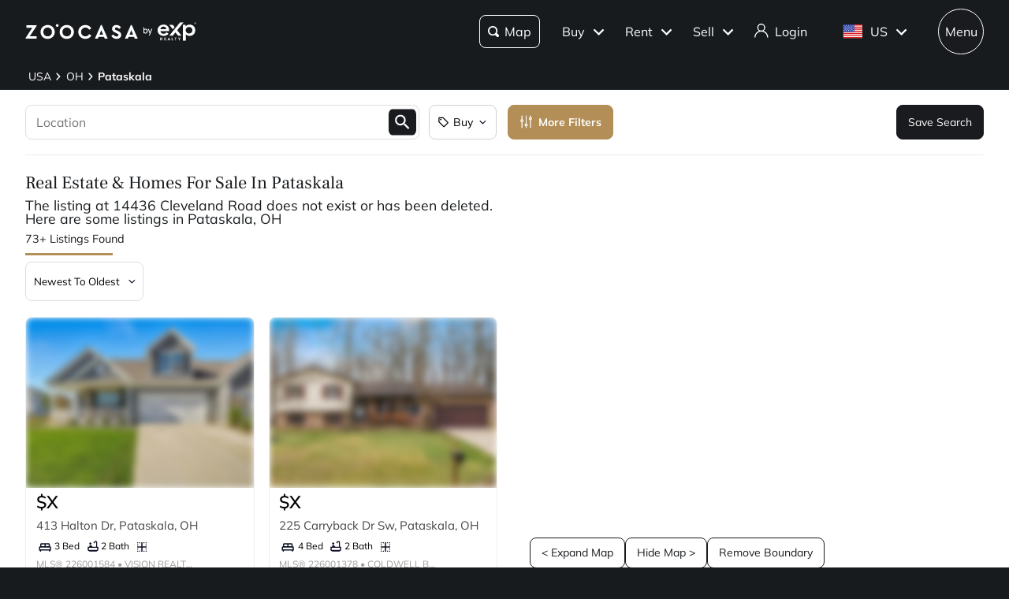

--- FILE ---
content_type: text/html; charset=utf-8
request_url: https://www.zoocasa.com/pataskala-oh-real-estate?missingAddress=14436+Cleveland+Road
body_size: 84498
content:
<!DOCTYPE html><html lang="en"><head><meta charSet="utf-8"/><title>Pataskala, OH Real Estate &amp; Homes  for Sale</title><meta name="description" content="Browse 73 homes for sale in Pataskala, OH. View listing photos, property details, and prices."/><meta name="keywords" content="mls listings, house for sale, mls canada, homes for rent, mls map, mls real estate, homes for sale, condos for sale, homes for sale near me, townhouse for sale, property for sale, apartments for sale, property search, mls online, house prices, duplex for sale, real estate listings, real estate companies, cheap houses for sale, mls house listings, best real estate websites canada, single family homes for sale, mls residential map, detached house for sale, home listings, sold home prices, property listings, sold mls listings, house sale prices"/><meta name="viewport" content="width=device-width, initial-scale=1.0, maximum-scale=5.0, user-scalable=yes"/><meta name="apple-itunes-app" content="app-id=301743811, app-argument=https://www.zoocasa.com/pataskala-oh-real-estate?missingAddress=14436%20Cleveland%20Road"/><meta property="zoocasa:version" content="2.3.2"/><link rel="canonical" href="https://www.zoocasa.com/pataskala-oh-real-estate"/><meta property="og:site_name" content="Zoocasa.com"/><meta property="og:image" content="https://www.zoocasa.com/next/assets/images/banner.png"/><meta property="og:type" content="website"/><meta property="og:url" content="https://www.zoocasa.com"/><meta property="og:title" content="Pataskala, OH Real Estate &amp; Homes  for Sale"/><meta property="og:description" content="Browse 73 homes for sale in Pataskala, OH. View listing photos, property details, and prices."/><script type="application/ld+json">[{"@context":"http://schema.org","@type":"WebSite","name":"Zoocasa","description":"Browse 73 homes for sale in Pataskala, OH. View listing photos, property details, and prices.","keywords":"mls listings, house for sale, mls canada, homes for rent, mls map, mls real estate, homes for sale, condos for sale, homes for sale near me, townhouse for sale, property for sale, apartments for sale, property search, mls online, house prices, duplex for sale, real estate listings, real estate companies, cheap houses for sale, mls house listings, best real estate websites canada, single family homes for sale, mls residential map, detached house for sale, home listings, sold home prices, property listings, sold mls listings, house sale prices","url":"https://www.zoocasa.com"},{"@context":"http://schema.org","@type":"Corporation","name":"Zoocasa","description":"Browse 73 homes for sale in Pataskala, OH. View listing photos, property details, and prices.","url":"https://www.zoocasa.com","logo":"https://www.zoocasa.com/assets/images/company/press/zoocasa-logo.jpg","location":{"@context":"http://schema.org","@type":"PostalAddress","addressCountry":"Canada","addressLocality":"Toronto","addressRegion":"ON","postalCode":"M5A4J5","streetAddress":"250 The Esplanade Suite 408"},"foundingDate":"2015","founders":[{"@type":"Person","name":"Lauren Haw"}],"telephone":"1-844-683-4663","email":"INFO@ZOOCASA.COM","sameAs":["https://x.com/zoocasa","https://www.facebook.com/Zoocasa/","https://www.instagram.com/zoocasa/","https://www.linkedin.com/company/zoocasa-com/","https://www.bbb.org/ca/on/toronto/profile/real-estate-services/zoocasa-realty-inc-0107-1380462"]},{"@context":"https://schema.org","@type":"Product","name":"Pataskala, OH Real Estate","offers":{"@type":"AggregateOffer","highPrice":699000,"lowPrice":95000,"priceCurrency":"USD"}},{"@context":"https://schema.org","@type":"FAQPage","mainEntity":[{"@type":"Question","name":"How many homes are there for sale in Pataskala, oh?","acceptedAnswer":{"@type":"Answer","text":"There are a total of 73 homes for sale in Pataskala, oh, Oh."}},{"@type":"Question","name":"What is the average listing price of a home for sale in Pataskala, oh?","acceptedAnswer":{"@type":"Answer","text":"The average listing price of all home types in Pataskala, oh, Oh is $1,651,976."}}]}]</script><link rel="manifest" href="/manifest.json"/><link rel="icon" href="/favicon-zoocasa.ico"/><link rel="alternate" hrefLang="en-ca" href="https://www.zoocasa.com/pataskala-oh-real-estate"/><link rel="alternate" hrefLang="en-us" href="https://www.zoocasa.com/pataskala-oh-real-estate"/><link rel="alternate" hrefLang="x-default" href="https://www.zoocasa.com/pataskala-oh-real-estate"/><link rel="preload" as="image" imageSrcSet="https://images.expcloud.com/1HtBddgWkbh7iIXbu8+HnQ==!h08GuVxq5IlbLznBNwVTeZKKoEiywmPpuJYNBsYaqgt6vnrczeg9j42dUVrtnxwOYf/mqxjLDmSqlPUMg+m8HarlcPWFLBJ9luWBF6B+k0dJGPWso01iOfzGfClORZh4QHaDRbGZRrnIpC/Vm235uqXIbSjEwJwq6vk5obDPEws=?w=480 16w, https://images.expcloud.com/1HtBddgWkbh7iIXbu8+HnQ==!h08GuVxq5IlbLznBNwVTeZKKoEiywmPpuJYNBsYaqgt6vnrczeg9j42dUVrtnxwOYf/mqxjLDmSqlPUMg+m8HarlcPWFLBJ9luWBF6B+k0dJGPWso01iOfzGfClORZh4QHaDRbGZRrnIpC/Vm235uqXIbSjEwJwq6vk5obDPEws=?w=480 32w, https://images.expcloud.com/1HtBddgWkbh7iIXbu8+HnQ==!h08GuVxq5IlbLznBNwVTeZKKoEiywmPpuJYNBsYaqgt6vnrczeg9j42dUVrtnxwOYf/mqxjLDmSqlPUMg+m8HarlcPWFLBJ9luWBF6B+k0dJGPWso01iOfzGfClORZh4QHaDRbGZRrnIpC/Vm235uqXIbSjEwJwq6vk5obDPEws=?w=480 48w, https://images.expcloud.com/1HtBddgWkbh7iIXbu8+HnQ==!h08GuVxq5IlbLznBNwVTeZKKoEiywmPpuJYNBsYaqgt6vnrczeg9j42dUVrtnxwOYf/mqxjLDmSqlPUMg+m8HarlcPWFLBJ9luWBF6B+k0dJGPWso01iOfzGfClORZh4QHaDRbGZRrnIpC/Vm235uqXIbSjEwJwq6vk5obDPEws=?w=480 64w, https://images.expcloud.com/1HtBddgWkbh7iIXbu8+HnQ==!h08GuVxq5IlbLznBNwVTeZKKoEiywmPpuJYNBsYaqgt6vnrczeg9j42dUVrtnxwOYf/mqxjLDmSqlPUMg+m8HarlcPWFLBJ9luWBF6B+k0dJGPWso01iOfzGfClORZh4QHaDRbGZRrnIpC/Vm235uqXIbSjEwJwq6vk5obDPEws=?w=480 96w, https://images.expcloud.com/1HtBddgWkbh7iIXbu8+HnQ==!h08GuVxq5IlbLznBNwVTeZKKoEiywmPpuJYNBsYaqgt6vnrczeg9j42dUVrtnxwOYf/mqxjLDmSqlPUMg+m8HarlcPWFLBJ9luWBF6B+k0dJGPWso01iOfzGfClORZh4QHaDRbGZRrnIpC/Vm235uqXIbSjEwJwq6vk5obDPEws=?w=480 128w, https://images.expcloud.com/1HtBddgWkbh7iIXbu8+HnQ==!h08GuVxq5IlbLznBNwVTeZKKoEiywmPpuJYNBsYaqgt6vnrczeg9j42dUVrtnxwOYf/mqxjLDmSqlPUMg+m8HarlcPWFLBJ9luWBF6B+k0dJGPWso01iOfzGfClORZh4QHaDRbGZRrnIpC/Vm235uqXIbSjEwJwq6vk5obDPEws=?w=480 256w, https://images.expcloud.com/1HtBddgWkbh7iIXbu8+HnQ==!h08GuVxq5IlbLznBNwVTeZKKoEiywmPpuJYNBsYaqgt6vnrczeg9j42dUVrtnxwOYf/mqxjLDmSqlPUMg+m8HarlcPWFLBJ9luWBF6B+k0dJGPWso01iOfzGfClORZh4QHaDRbGZRrnIpC/Vm235uqXIbSjEwJwq6vk5obDPEws=?w=480 384w, https://images.expcloud.com/1HtBddgWkbh7iIXbu8+HnQ==!h08GuVxq5IlbLznBNwVTeZKKoEiywmPpuJYNBsYaqgt6vnrczeg9j42dUVrtnxwOYf/mqxjLDmSqlPUMg+m8HarlcPWFLBJ9luWBF6B+k0dJGPWso01iOfzGfClORZh4QHaDRbGZRrnIpC/Vm235uqXIbSjEwJwq6vk5obDPEws=?w=480 480w, https://images.expcloud.com/1HtBddgWkbh7iIXbu8+HnQ==!h08GuVxq5IlbLznBNwVTeZKKoEiywmPpuJYNBsYaqgt6vnrczeg9j42dUVrtnxwOYf/mqxjLDmSqlPUMg+m8HarlcPWFLBJ9luWBF6B+k0dJGPWso01iOfzGfClORZh4QHaDRbGZRrnIpC/Vm235uqXIbSjEwJwq6vk5obDPEws=?w=480 640w, https://images.expcloud.com/1HtBddgWkbh7iIXbu8+HnQ==!h08GuVxq5IlbLznBNwVTeZKKoEiywmPpuJYNBsYaqgt6vnrczeg9j42dUVrtnxwOYf/mqxjLDmSqlPUMg+m8HarlcPWFLBJ9luWBF6B+k0dJGPWso01iOfzGfClORZh4QHaDRbGZRrnIpC/Vm235uqXIbSjEwJwq6vk5obDPEws=?w=480 750w, https://images.expcloud.com/1HtBddgWkbh7iIXbu8+HnQ==!h08GuVxq5IlbLznBNwVTeZKKoEiywmPpuJYNBsYaqgt6vnrczeg9j42dUVrtnxwOYf/mqxjLDmSqlPUMg+m8HarlcPWFLBJ9luWBF6B+k0dJGPWso01iOfzGfClORZh4QHaDRbGZRrnIpC/Vm235uqXIbSjEwJwq6vk5obDPEws=?w=480 828w, https://images.expcloud.com/1HtBddgWkbh7iIXbu8+HnQ==!h08GuVxq5IlbLznBNwVTeZKKoEiywmPpuJYNBsYaqgt6vnrczeg9j42dUVrtnxwOYf/mqxjLDmSqlPUMg+m8HarlcPWFLBJ9luWBF6B+k0dJGPWso01iOfzGfClORZh4QHaDRbGZRrnIpC/Vm235uqXIbSjEwJwq6vk5obDPEws=?w=480 1080w, https://images.expcloud.com/1HtBddgWkbh7iIXbu8+HnQ==!h08GuVxq5IlbLznBNwVTeZKKoEiywmPpuJYNBsYaqgt6vnrczeg9j42dUVrtnxwOYf/mqxjLDmSqlPUMg+m8HarlcPWFLBJ9luWBF6B+k0dJGPWso01iOfzGfClORZh4QHaDRbGZRrnIpC/Vm235uqXIbSjEwJwq6vk5obDPEws=?w=480 1200w, https://images.expcloud.com/1HtBddgWkbh7iIXbu8+HnQ==!h08GuVxq5IlbLznBNwVTeZKKoEiywmPpuJYNBsYaqgt6vnrczeg9j42dUVrtnxwOYf/mqxjLDmSqlPUMg+m8HarlcPWFLBJ9luWBF6B+k0dJGPWso01iOfzGfClORZh4QHaDRbGZRrnIpC/Vm235uqXIbSjEwJwq6vk5obDPEws=?w=480 1920w, https://images.expcloud.com/1HtBddgWkbh7iIXbu8+HnQ==!h08GuVxq5IlbLznBNwVTeZKKoEiywmPpuJYNBsYaqgt6vnrczeg9j42dUVrtnxwOYf/mqxjLDmSqlPUMg+m8HarlcPWFLBJ9luWBF6B+k0dJGPWso01iOfzGfClORZh4QHaDRbGZRrnIpC/Vm235uqXIbSjEwJwq6vk5obDPEws=?w=480 2048w, https://images.expcloud.com/1HtBddgWkbh7iIXbu8+HnQ==!h08GuVxq5IlbLznBNwVTeZKKoEiywmPpuJYNBsYaqgt6vnrczeg9j42dUVrtnxwOYf/mqxjLDmSqlPUMg+m8HarlcPWFLBJ9luWBF6B+k0dJGPWso01iOfzGfClORZh4QHaDRbGZRrnIpC/Vm235uqXIbSjEwJwq6vk5obDPEws=?w=480 3840w" imageSizes="(max-width: 639px) 480px, 640px" fetchpriority="high"/><meta name="next-head-count" content="21"/><link rel="preconnect" href="https://images.expcloud.com"/><link rel="dns-prefetch" href="https://images.expcloud.com"/><link rel="preload" href="/fonts/mulish-v13-latin-regular.woff2" as="font" type="font/woff2" crossorigin="anonymous"/><link rel="preload" href="/fonts/mulish-v13-latin-600.woff2" as="font" type="font/woff2" crossorigin="anonymous"/><link rel="preload" href="/fonts/mulish-v13-latin-700.woff2" as="font" type="font/woff2" crossorigin="anonymous"/><link rel="preload" href="/fonts/frank-ruhl-libre-v20-latin-regular.woff2" as="font" type="font/woff2" crossorigin="anonymous"/><link rel="preload" href="/fonts/frank-ruhl-libre-v20-latin-500.woff2" as="font" type="font/woff2" crossorigin="anonymous"/><style id="tenant-theme-style">:root {
    
      --themes-colors-primary-very-light: #D8C19E;
      --themes-colors-primary-light: #F8F5ED;
      --themes-colors-primary: #B38E57;
      --themes-colors-primary-dark: #000;
      --themes-colors-primary-very-dark: #886A3F;
      --themes-colors-primary-background: #181B1E;
      --themes-colors-primary-font-color: #FFF;
      --themes-colors-primary-for-sale: #4695C4;
      --themes-colors-primary-sold: #DF6541;
      --themes-colors-primary-sold-focus: #191B1E;
      --themes-colors-primary-filters: #4695c4;
      --themes-colors-primary-link-color: #4695c4;
      --themes-colors-primary-focus-link-color: #31739B;
      --themes-colors-primary-inverted-background: #191B1E;
      --themes-colors-primary-border-color: #B38E57;
      --themes-colors-primary-focus-color: #F3F4F4;
      --themes-colors-primary-focus-border-color: #47494B;
      --themes-colors-primary-chart: #F6F4F4;
      --themes-colors-secondary-background: #EFEFEF;
      --themes-colors-secondary-border-color: #181B1E;
      --themes-colors-secondary-link-color: #46484A;
      --themes-colors-secondary-hover-color: #191B1E;
      --themes-colors-secondary-focus-color: #47494B;
      --themes-colors-secondary-focus-border-color: #47494B;
      --themes-colors-tertiary-background: #FFF;
      --themes-colors-tertiary-background-light: #F3F4F4;
      --themes-colors-tertiary-border-color: #000;
      --themes-colors-tertiary-link-color: #31587F;
      --themes-colors-quaternary-link-color: #31587F;
      --themes-colors-quaternary-border-color: #191B1E;
      --themes-colors-quaternary-background-light: #F3F4F4;
      --themes-colors-transparent-background: rgba(12, 15, 36, 0.5);
      --themes-colors-map-pin-for-sale: #4695c4;
      --themes-colors-map-pin-for-sale-focus: #191B1E;
      --themes-colors-map-control-background: rgba(25, 27, 30, .8);
      --themes-colors-map-control-background-hover: rgba(25, 27, 30, .8);
      --themes-colors-map-control-background-active: rgba(25, 27, 30, .93);
      --themes-colors-carousel-arrow-hover: #F3F4F4;
      --themes-colors-carousel-arrow-focus: #E8E8E8;
      --themes-buttons-border-radius: 8px;
      --themes-buttons-border-radius-small: 0px;
      --themes-buttons-border-radius-medium: 8px;
      --themes-buttons-border-radius-large: 8px;
      --themes-buttons-border-radius-modal: 0px;
      --themes-buttons-border-radius-banner: 8px;
      --themes-icons-border-radius: 8px;
      --themes-box-shadow: unset;
      --themes-box-shadow-light: 0 0 8px 0 rgba(0, 0, 0, .1);
      --themes-area-page-line-width: 111px;
      --themes-fonts-heading: Frank Ruhl Libre;
      --themes-fonts-text: Mulish;
      --themes-fonts-heading-weight: initial;
      --themes-fonts-heading-bold-weight: 600;
      --themes-area-listings-page-title-font-weight: normal;
      --themes-breadcrumb-mobile-margin: 0;
      --themes-breadcrumb-box-shadow: none;
      --themes-home-appraisal-top-bar-h2-font-weight: 600;
      --themes-home-appraisal-top-bar-a-color: #000;
      --themes-home-appraisal-top-bar-a-opacity: 0.8;
      --themes-home-appraisal-top-bar-svg-fill: #000;
      --themes-home-appraisal-left-section-h1-font-weight: 600;
      --themes-home-appraisal-left-section-address-color: #000;
      --themes-home-appraisal-left-section-address-opacity: 0.8;
      --themes-home-appraisal-cta-background-color: #F8F5ED;
      --themes-home-appraisal-disclaimer-background-color: #F6F4F4;
      --themes-listing-card-street-address-color: #000;
  
--icon-square-hover-light: #F3F4F4;
--icon-square-hover-dark: rgba(255, 255, 255, 0.1);
--icon-square-focus-light: rgba(0, 0, 0, 0.1);
--icon-square-focus-dark: rgba(255, 255, 255, 0.2);
--sold-listings-get-estimate-image-src: url(/next/assets/images/sold-listings/get-estimate-zoocasa.png);
--icon-checkmark-circle-fill: #B38E57;

      #price-history-sold-button-group:hover {
        background-color: rgba(243, 243, 244, 0.50);
      }
      #price-history-rented-button-group:hover {
        background-color: rgba(243, 243, 244, 0.50);
      }
      #price-history-sold-button-group.active {
        background-color: #F3F4F4;
      }
      #price-history-rented-button-group.active {
        background-color: #F3F4F4;
      }
      [data-overlay-id] {
        box-shadow: 0 1px 4px 0 rgba(0, 0, 0, 0.15);
      }
      [data-overlay-id]:hover {
        background-color: #191B1E;
        color: #FFF;
      }
      [data-overlay-id]:focus {
        background-color: #47494B;
        color: #FFF;
      }
    ;
  }</style><script id="newrelic-script" type="text/javascript">window.NREUM||(NREUM={});NREUM.info = {"agent":"","beacon":"bam.nr-data.net","errorBeacon":"bam.nr-data.net","licenseKey":"08fb23bdde","applicationID":"1075134436","agentToken":null,"applicationTime":362.721065,"transactionName":"bgYBYkBZWRcFWkcMWFdMLVlAVVYIDUNWAWJLCkwc","queueTime":0,"ttGuid":"80a777d8ff8a109d"}; (window.NREUM||(NREUM={})).init={privacy:{cookies_enabled:true},ajax:{deny_list:[]},session_trace:{sampling_rate:0.0,mode:"FIXED_RATE",enabled:true,error_sampling_rate:0.0},feature_flags:["soft_nav"],distributed_tracing:{enabled:true}};(window.NREUM||(NREUM={})).loader_config={agentID:"1103229253",accountID:"1161357",trustKey:"1161357",xpid:"VQcBUFVWDxABVFZXBgIDUlcH",licenseKey:"08fb23bdde",applicationID:"1075134436",browserID:"1103229253"};;/*! For license information please see nr-loader-spa-1.308.0.min.js.LICENSE.txt */
(()=>{var e,t,r={384:(e,t,r)=>{"use strict";r.d(t,{NT:()=>a,US:()=>u,Zm:()=>o,bQ:()=>d,dV:()=>c,pV:()=>l});var n=r(6154),i=r(1863),s=r(1910);const a={beacon:"bam.nr-data.net",errorBeacon:"bam.nr-data.net"};function o(){return n.gm.NREUM||(n.gm.NREUM={}),void 0===n.gm.newrelic&&(n.gm.newrelic=n.gm.NREUM),n.gm.NREUM}function c(){let e=o();return e.o||(e.o={ST:n.gm.setTimeout,SI:n.gm.setImmediate||n.gm.setInterval,CT:n.gm.clearTimeout,XHR:n.gm.XMLHttpRequest,REQ:n.gm.Request,EV:n.gm.Event,PR:n.gm.Promise,MO:n.gm.MutationObserver,FETCH:n.gm.fetch,WS:n.gm.WebSocket},(0,s.i)(...Object.values(e.o))),e}function d(e,t){let r=o();r.initializedAgents??={},t.initializedAt={ms:(0,i.t)(),date:new Date},r.initializedAgents[e]=t}function u(e,t){o()[e]=t}function l(){return function(){let e=o();const t=e.info||{};e.info={beacon:a.beacon,errorBeacon:a.errorBeacon,...t}}(),function(){let e=o();const t=e.init||{};e.init={...t}}(),c(),function(){let e=o();const t=e.loader_config||{};e.loader_config={...t}}(),o()}},782:(e,t,r)=>{"use strict";r.d(t,{T:()=>n});const n=r(860).K7.pageViewTiming},860:(e,t,r)=>{"use strict";r.d(t,{$J:()=>u,K7:()=>c,P3:()=>d,XX:()=>i,Yy:()=>o,df:()=>s,qY:()=>n,v4:()=>a});const n="events",i="jserrors",s="browser/blobs",a="rum",o="browser/logs",c={ajax:"ajax",genericEvents:"generic_events",jserrors:i,logging:"logging",metrics:"metrics",pageAction:"page_action",pageViewEvent:"page_view_event",pageViewTiming:"page_view_timing",sessionReplay:"session_replay",sessionTrace:"session_trace",softNav:"soft_navigations",spa:"spa"},d={[c.pageViewEvent]:1,[c.pageViewTiming]:2,[c.metrics]:3,[c.jserrors]:4,[c.spa]:5,[c.ajax]:6,[c.sessionTrace]:7,[c.softNav]:8,[c.sessionReplay]:9,[c.logging]:10,[c.genericEvents]:11},u={[c.pageViewEvent]:a,[c.pageViewTiming]:n,[c.ajax]:n,[c.spa]:n,[c.softNav]:n,[c.metrics]:i,[c.jserrors]:i,[c.sessionTrace]:s,[c.sessionReplay]:s,[c.logging]:o,[c.genericEvents]:"ins"}},944:(e,t,r)=>{"use strict";r.d(t,{R:()=>i});var n=r(3241);function i(e,t){"function"==typeof console.debug&&(console.debug("New Relic Warning: https://github.com/newrelic/newrelic-browser-agent/blob/main/docs/warning-codes.md#".concat(e),t),(0,n.W)({agentIdentifier:null,drained:null,type:"data",name:"warn",feature:"warn",data:{code:e,secondary:t}}))}},993:(e,t,r)=>{"use strict";r.d(t,{A$:()=>s,ET:()=>a,TZ:()=>o,p_:()=>i});var n=r(860);const i={ERROR:"ERROR",WARN:"WARN",INFO:"INFO",DEBUG:"DEBUG",TRACE:"TRACE"},s={OFF:0,ERROR:1,WARN:2,INFO:3,DEBUG:4,TRACE:5},a="log",o=n.K7.logging},1541:(e,t,r)=>{"use strict";r.d(t,{U:()=>i,f:()=>n});const n={MFE:"MFE",BA:"BA"};function i(e,t){if(2!==t?.harvestEndpointVersion)return{};const r=t.agentRef.runtime.appMetadata.agents[0].entityGuid;return e?{"source.id":e.id,"source.name":e.name,"source.type":e.type,"parent.id":e.parent?.id||r,"parent.type":e.parent?.type||n.BA}:{"entity.guid":r,appId:t.agentRef.info.applicationID}}},1687:(e,t,r)=>{"use strict";r.d(t,{Ak:()=>d,Ze:()=>h,x3:()=>u});var n=r(3241),i=r(7836),s=r(3606),a=r(860),o=r(2646);const c={};function d(e,t){const r={staged:!1,priority:a.P3[t]||0};l(e),c[e].get(t)||c[e].set(t,r)}function u(e,t){e&&c[e]&&(c[e].get(t)&&c[e].delete(t),p(e,t,!1),c[e].size&&f(e))}function l(e){if(!e)throw new Error("agentIdentifier required");c[e]||(c[e]=new Map)}function h(e="",t="feature",r=!1){if(l(e),!e||!c[e].get(t)||r)return p(e,t);c[e].get(t).staged=!0,f(e)}function f(e){const t=Array.from(c[e]);t.every(([e,t])=>t.staged)&&(t.sort((e,t)=>e[1].priority-t[1].priority),t.forEach(([t])=>{c[e].delete(t),p(e,t)}))}function p(e,t,r=!0){const a=e?i.ee.get(e):i.ee,c=s.i.handlers;if(!a.aborted&&a.backlog&&c){if((0,n.W)({agentIdentifier:e,type:"lifecycle",name:"drain",feature:t}),r){const e=a.backlog[t],r=c[t];if(r){for(let t=0;e&&t<e.length;++t)g(e[t],r);Object.entries(r).forEach(([e,t])=>{Object.values(t||{}).forEach(t=>{t[0]?.on&&t[0]?.context()instanceof o.y&&t[0].on(e,t[1])})})}}a.isolatedBacklog||delete c[t],a.backlog[t]=null,a.emit("drain-"+t,[])}}function g(e,t){var r=e[1];Object.values(t[r]||{}).forEach(t=>{var r=e[0];if(t[0]===r){var n=t[1],i=e[3],s=e[2];n.apply(i,s)}})}},1738:(e,t,r)=>{"use strict";r.d(t,{U:()=>f,Y:()=>h});var n=r(3241),i=r(9908),s=r(1863),a=r(944),o=r(5701),c=r(3969),d=r(8362),u=r(860),l=r(4261);function h(e,t,r,s){const h=s||r;!h||h[e]&&h[e]!==d.d.prototype[e]||(h[e]=function(){(0,i.p)(c.xV,["API/"+e+"/called"],void 0,u.K7.metrics,r.ee),(0,n.W)({agentIdentifier:r.agentIdentifier,drained:!!o.B?.[r.agentIdentifier],type:"data",name:"api",feature:l.Pl+e,data:{}});try{return t.apply(this,arguments)}catch(e){(0,a.R)(23,e)}})}function f(e,t,r,n,a){const o=e.info;null===r?delete o.jsAttributes[t]:o.jsAttributes[t]=r,(a||null===r)&&(0,i.p)(l.Pl+n,[(0,s.t)(),t,r],void 0,"session",e.ee)}},1741:(e,t,r)=>{"use strict";r.d(t,{W:()=>s});var n=r(944),i=r(4261);class s{#e(e,...t){if(this[e]!==s.prototype[e])return this[e](...t);(0,n.R)(35,e)}addPageAction(e,t){return this.#e(i.hG,e,t)}register(e){return this.#e(i.eY,e)}recordCustomEvent(e,t){return this.#e(i.fF,e,t)}setPageViewName(e,t){return this.#e(i.Fw,e,t)}setCustomAttribute(e,t,r){return this.#e(i.cD,e,t,r)}noticeError(e,t){return this.#e(i.o5,e,t)}setUserId(e,t=!1){return this.#e(i.Dl,e,t)}setApplicationVersion(e){return this.#e(i.nb,e)}setErrorHandler(e){return this.#e(i.bt,e)}addRelease(e,t){return this.#e(i.k6,e,t)}log(e,t){return this.#e(i.$9,e,t)}start(){return this.#e(i.d3)}finished(e){return this.#e(i.BL,e)}recordReplay(){return this.#e(i.CH)}pauseReplay(){return this.#e(i.Tb)}addToTrace(e){return this.#e(i.U2,e)}setCurrentRouteName(e){return this.#e(i.PA,e)}interaction(e){return this.#e(i.dT,e)}wrapLogger(e,t,r){return this.#e(i.Wb,e,t,r)}measure(e,t){return this.#e(i.V1,e,t)}consent(e){return this.#e(i.Pv,e)}}},1863:(e,t,r)=>{"use strict";function n(){return Math.floor(performance.now())}r.d(t,{t:()=>n})},1910:(e,t,r)=>{"use strict";r.d(t,{i:()=>s});var n=r(944);const i=new Map;function s(...e){return e.every(e=>{if(i.has(e))return i.get(e);const t="function"==typeof e?e.toString():"",r=t.includes("[native code]"),s=t.includes("nrWrapper");return r||s||(0,n.R)(64,e?.name||t),i.set(e,r),r})}},2555:(e,t,r)=>{"use strict";r.d(t,{D:()=>o,f:()=>a});var n=r(384),i=r(8122);const s={beacon:n.NT.beacon,errorBeacon:n.NT.errorBeacon,licenseKey:void 0,applicationID:void 0,sa:void 0,queueTime:void 0,applicationTime:void 0,ttGuid:void 0,user:void 0,account:void 0,product:void 0,extra:void 0,jsAttributes:{},userAttributes:void 0,atts:void 0,transactionName:void 0,tNamePlain:void 0};function a(e){try{return!!e.licenseKey&&!!e.errorBeacon&&!!e.applicationID}catch(e){return!1}}const o=e=>(0,i.a)(e,s)},2614:(e,t,r)=>{"use strict";r.d(t,{BB:()=>a,H3:()=>n,g:()=>d,iL:()=>c,tS:()=>o,uh:()=>i,wk:()=>s});const n="NRBA",i="SESSION",s=144e5,a=18e5,o={STARTED:"session-started",PAUSE:"session-pause",RESET:"session-reset",RESUME:"session-resume",UPDATE:"session-update"},c={SAME_TAB:"same-tab",CROSS_TAB:"cross-tab"},d={OFF:0,FULL:1,ERROR:2}},2646:(e,t,r)=>{"use strict";r.d(t,{y:()=>n});class n{constructor(e){this.contextId=e}}},2843:(e,t,r)=>{"use strict";r.d(t,{G:()=>s,u:()=>i});var n=r(3878);function i(e,t=!1,r,i){(0,n.DD)("visibilitychange",function(){if(t)return void("hidden"===document.visibilityState&&e());e(document.visibilityState)},r,i)}function s(e,t,r){(0,n.sp)("pagehide",e,t,r)}},3241:(e,t,r)=>{"use strict";r.d(t,{W:()=>s});var n=r(6154);const i="newrelic";function s(e={}){try{n.gm.dispatchEvent(new CustomEvent(i,{detail:e}))}catch(e){}}},3304:(e,t,r)=>{"use strict";r.d(t,{A:()=>s});var n=r(7836);const i=()=>{const e=new WeakSet;return(t,r)=>{if("object"==typeof r&&null!==r){if(e.has(r))return;e.add(r)}return r}};function s(e){try{return JSON.stringify(e,i())??""}catch(e){try{n.ee.emit("internal-error",[e])}catch(e){}return""}}},3333:(e,t,r)=>{"use strict";r.d(t,{$v:()=>u,TZ:()=>n,Xh:()=>c,Zp:()=>i,kd:()=>d,mq:()=>o,nf:()=>a,qN:()=>s});const n=r(860).K7.genericEvents,i=["auxclick","click","copy","keydown","paste","scrollend"],s=["focus","blur"],a=4,o=1e3,c=2e3,d=["PageAction","UserAction","BrowserPerformance"],u={RESOURCES:"experimental.resources",REGISTER:"register"}},3434:(e,t,r)=>{"use strict";r.d(t,{Jt:()=>s,YM:()=>d});var n=r(7836),i=r(5607);const s="nr@original:".concat(i.W),a=50;var o=Object.prototype.hasOwnProperty,c=!1;function d(e,t){return e||(e=n.ee),r.inPlace=function(e,t,n,i,s){n||(n="");const a="-"===n.charAt(0);for(let o=0;o<t.length;o++){const c=t[o],d=e[c];l(d)||(e[c]=r(d,a?c+n:n,i,c,s))}},r.flag=s,r;function r(t,r,n,c,d){return l(t)?t:(r||(r=""),nrWrapper[s]=t,function(e,t,r){if(Object.defineProperty&&Object.keys)try{return Object.keys(e).forEach(function(r){Object.defineProperty(t,r,{get:function(){return e[r]},set:function(t){return e[r]=t,t}})}),t}catch(e){u([e],r)}for(var n in e)o.call(e,n)&&(t[n]=e[n])}(t,nrWrapper,e),nrWrapper);function nrWrapper(){var s,o,l,h;let f;try{o=this,s=[...arguments],l="function"==typeof n?n(s,o):n||{}}catch(t){u([t,"",[s,o,c],l],e)}i(r+"start",[s,o,c],l,d);const p=performance.now();let g;try{return h=t.apply(o,s),g=performance.now(),h}catch(e){throw g=performance.now(),i(r+"err",[s,o,e],l,d),f=e,f}finally{const e=g-p,t={start:p,end:g,duration:e,isLongTask:e>=a,methodName:c,thrownError:f};t.isLongTask&&i("long-task",[t,o],l,d),i(r+"end",[s,o,h],l,d)}}}function i(r,n,i,s){if(!c||t){var a=c;c=!0;try{e.emit(r,n,i,t,s)}catch(t){u([t,r,n,i],e)}c=a}}}function u(e,t){t||(t=n.ee);try{t.emit("internal-error",e)}catch(e){}}function l(e){return!(e&&"function"==typeof e&&e.apply&&!e[s])}},3606:(e,t,r)=>{"use strict";r.d(t,{i:()=>s});var n=r(9908);s.on=a;var i=s.handlers={};function s(e,t,r,s){a(s||n.d,i,e,t,r)}function a(e,t,r,i,s){s||(s="feature"),e||(e=n.d);var a=t[s]=t[s]||{};(a[r]=a[r]||[]).push([e,i])}},3738:(e,t,r)=>{"use strict";r.d(t,{He:()=>i,Kp:()=>o,Lc:()=>d,Rz:()=>u,TZ:()=>n,bD:()=>s,d3:()=>a,jx:()=>l,sl:()=>h,uP:()=>c});const n=r(860).K7.sessionTrace,i="bstResource",s="resource",a="-start",o="-end",c="fn"+a,d="fn"+o,u="pushState",l=1e3,h=3e4},3785:(e,t,r)=>{"use strict";r.d(t,{R:()=>c,b:()=>d});var n=r(9908),i=r(1863),s=r(860),a=r(3969),o=r(993);function c(e,t,r={},c=o.p_.INFO,d=!0,u,l=(0,i.t)()){(0,n.p)(a.xV,["API/logging/".concat(c.toLowerCase(),"/called")],void 0,s.K7.metrics,e),(0,n.p)(o.ET,[l,t,r,c,d,u],void 0,s.K7.logging,e)}function d(e){return"string"==typeof e&&Object.values(o.p_).some(t=>t===e.toUpperCase().trim())}},3878:(e,t,r)=>{"use strict";function n(e,t){return{capture:e,passive:!1,signal:t}}function i(e,t,r=!1,i){window.addEventListener(e,t,n(r,i))}function s(e,t,r=!1,i){document.addEventListener(e,t,n(r,i))}r.d(t,{DD:()=>s,jT:()=>n,sp:()=>i})},3962:(e,t,r)=>{"use strict";r.d(t,{AM:()=>a,O2:()=>l,OV:()=>s,Qu:()=>h,TZ:()=>c,ih:()=>f,pP:()=>o,t1:()=>u,tC:()=>i,wD:()=>d});var n=r(860);const i=["click","keydown","submit"],s="popstate",a="api",o="initialPageLoad",c=n.K7.softNav,d=5e3,u=500,l={INITIAL_PAGE_LOAD:"",ROUTE_CHANGE:1,UNSPECIFIED:2},h={INTERACTION:1,AJAX:2,CUSTOM_END:3,CUSTOM_TRACER:4},f={IP:"in progress",PF:"pending finish",FIN:"finished",CAN:"cancelled"}},3969:(e,t,r)=>{"use strict";r.d(t,{TZ:()=>n,XG:()=>o,rs:()=>i,xV:()=>a,z_:()=>s});const n=r(860).K7.metrics,i="sm",s="cm",a="storeSupportabilityMetrics",o="storeEventMetrics"},4234:(e,t,r)=>{"use strict";r.d(t,{W:()=>s});var n=r(7836),i=r(1687);class s{constructor(e,t){this.agentIdentifier=e,this.ee=n.ee.get(e),this.featureName=t,this.blocked=!1}deregisterDrain(){(0,i.x3)(this.agentIdentifier,this.featureName)}}},4261:(e,t,r)=>{"use strict";r.d(t,{$9:()=>u,BL:()=>c,CH:()=>p,Dl:()=>R,Fw:()=>w,PA:()=>v,Pl:()=>n,Pv:()=>A,Tb:()=>h,U2:()=>a,V1:()=>E,Wb:()=>T,bt:()=>y,cD:()=>b,d3:()=>x,dT:()=>d,eY:()=>g,fF:()=>f,hG:()=>s,hw:()=>i,k6:()=>o,nb:()=>m,o5:()=>l});const n="api-",i=n+"ixn-",s="addPageAction",a="addToTrace",o="addRelease",c="finished",d="interaction",u="log",l="noticeError",h="pauseReplay",f="recordCustomEvent",p="recordReplay",g="register",m="setApplicationVersion",v="setCurrentRouteName",b="setCustomAttribute",y="setErrorHandler",w="setPageViewName",R="setUserId",x="start",T="wrapLogger",E="measure",A="consent"},5205:(e,t,r)=>{"use strict";r.d(t,{j:()=>S});var n=r(384),i=r(1741);var s=r(2555),a=r(3333);const o=e=>{if(!e||"string"!=typeof e)return!1;try{document.createDocumentFragment().querySelector(e)}catch{return!1}return!0};var c=r(2614),d=r(944),u=r(8122);const l="[data-nr-mask]",h=e=>(0,u.a)(e,(()=>{const e={feature_flags:[],experimental:{allow_registered_children:!1,resources:!1},mask_selector:"*",block_selector:"[data-nr-block]",mask_input_options:{color:!1,date:!1,"datetime-local":!1,email:!1,month:!1,number:!1,range:!1,search:!1,tel:!1,text:!1,time:!1,url:!1,week:!1,textarea:!1,select:!1,password:!0}};return{ajax:{deny_list:void 0,block_internal:!0,enabled:!0,autoStart:!0},api:{get allow_registered_children(){return e.feature_flags.includes(a.$v.REGISTER)||e.experimental.allow_registered_children},set allow_registered_children(t){e.experimental.allow_registered_children=t},duplicate_registered_data:!1},browser_consent_mode:{enabled:!1},distributed_tracing:{enabled:void 0,exclude_newrelic_header:void 0,cors_use_newrelic_header:void 0,cors_use_tracecontext_headers:void 0,allowed_origins:void 0},get feature_flags(){return e.feature_flags},set feature_flags(t){e.feature_flags=t},generic_events:{enabled:!0,autoStart:!0},harvest:{interval:30},jserrors:{enabled:!0,autoStart:!0},logging:{enabled:!0,autoStart:!0},metrics:{enabled:!0,autoStart:!0},obfuscate:void 0,page_action:{enabled:!0},page_view_event:{enabled:!0,autoStart:!0},page_view_timing:{enabled:!0,autoStart:!0},performance:{capture_marks:!1,capture_measures:!1,capture_detail:!0,resources:{get enabled(){return e.feature_flags.includes(a.$v.RESOURCES)||e.experimental.resources},set enabled(t){e.experimental.resources=t},asset_types:[],first_party_domains:[],ignore_newrelic:!0}},privacy:{cookies_enabled:!0},proxy:{assets:void 0,beacon:void 0},session:{expiresMs:c.wk,inactiveMs:c.BB},session_replay:{autoStart:!0,enabled:!1,preload:!1,sampling_rate:10,error_sampling_rate:100,collect_fonts:!1,inline_images:!1,fix_stylesheets:!0,mask_all_inputs:!0,get mask_text_selector(){return e.mask_selector},set mask_text_selector(t){o(t)?e.mask_selector="".concat(t,",").concat(l):""===t||null===t?e.mask_selector=l:(0,d.R)(5,t)},get block_class(){return"nr-block"},get ignore_class(){return"nr-ignore"},get mask_text_class(){return"nr-mask"},get block_selector(){return e.block_selector},set block_selector(t){o(t)?e.block_selector+=",".concat(t):""!==t&&(0,d.R)(6,t)},get mask_input_options(){return e.mask_input_options},set mask_input_options(t){t&&"object"==typeof t?e.mask_input_options={...t,password:!0}:(0,d.R)(7,t)}},session_trace:{enabled:!0,autoStart:!0},soft_navigations:{enabled:!0,autoStart:!0},spa:{enabled:!0,autoStart:!0},ssl:void 0,user_actions:{enabled:!0,elementAttributes:["id","className","tagName","type"]}}})());var f=r(6154),p=r(9324);let g=0;const m={buildEnv:p.F3,distMethod:p.Xs,version:p.xv,originTime:f.WN},v={consented:!1},b={appMetadata:{},get consented(){return this.session?.state?.consent||v.consented},set consented(e){v.consented=e},customTransaction:void 0,denyList:void 0,disabled:!1,harvester:void 0,isolatedBacklog:!1,isRecording:!1,loaderType:void 0,maxBytes:3e4,obfuscator:void 0,onerror:void 0,ptid:void 0,releaseIds:{},session:void 0,timeKeeper:void 0,registeredEntities:[],jsAttributesMetadata:{bytes:0},get harvestCount(){return++g}},y=e=>{const t=(0,u.a)(e,b),r=Object.keys(m).reduce((e,t)=>(e[t]={value:m[t],writable:!1,configurable:!0,enumerable:!0},e),{});return Object.defineProperties(t,r)};var w=r(5701);const R=e=>{const t=e.startsWith("http");e+="/",r.p=t?e:"https://"+e};var x=r(7836),T=r(3241);const E={accountID:void 0,trustKey:void 0,agentID:void 0,licenseKey:void 0,applicationID:void 0,xpid:void 0},A=e=>(0,u.a)(e,E),_=new Set;function S(e,t={},r,a){let{init:o,info:c,loader_config:d,runtime:u={},exposed:l=!0}=t;if(!c){const e=(0,n.pV)();o=e.init,c=e.info,d=e.loader_config}e.init=h(o||{}),e.loader_config=A(d||{}),c.jsAttributes??={},f.bv&&(c.jsAttributes.isWorker=!0),e.info=(0,s.D)(c);const p=e.init,g=[c.beacon,c.errorBeacon];_.has(e.agentIdentifier)||(p.proxy.assets&&(R(p.proxy.assets),g.push(p.proxy.assets)),p.proxy.beacon&&g.push(p.proxy.beacon),e.beacons=[...g],function(e){const t=(0,n.pV)();Object.getOwnPropertyNames(i.W.prototype).forEach(r=>{const n=i.W.prototype[r];if("function"!=typeof n||"constructor"===n)return;let s=t[r];e[r]&&!1!==e.exposed&&"micro-agent"!==e.runtime?.loaderType&&(t[r]=(...t)=>{const n=e[r](...t);return s?s(...t):n})})}(e),(0,n.US)("activatedFeatures",w.B)),u.denyList=[...p.ajax.deny_list||[],...p.ajax.block_internal?g:[]],u.ptid=e.agentIdentifier,u.loaderType=r,e.runtime=y(u),_.has(e.agentIdentifier)||(e.ee=x.ee.get(e.agentIdentifier),e.exposed=l,(0,T.W)({agentIdentifier:e.agentIdentifier,drained:!!w.B?.[e.agentIdentifier],type:"lifecycle",name:"initialize",feature:void 0,data:e.config})),_.add(e.agentIdentifier)}},5270:(e,t,r)=>{"use strict";r.d(t,{Aw:()=>a,SR:()=>s,rF:()=>o});var n=r(384),i=r(7767);function s(e){return!!(0,n.dV)().o.MO&&(0,i.V)(e)&&!0===e?.session_trace.enabled}function a(e){return!0===e?.session_replay.preload&&s(e)}function o(e,t){try{if("string"==typeof t?.type){if("password"===t.type.toLowerCase())return"*".repeat(e?.length||0);if(void 0!==t?.dataset?.nrUnmask||t?.classList?.contains("nr-unmask"))return e}}catch(e){}return"string"==typeof e?e.replace(/[\S]/g,"*"):"*".repeat(e?.length||0)}},5289:(e,t,r)=>{"use strict";r.d(t,{GG:()=>a,Qr:()=>c,sB:()=>o});var n=r(3878),i=r(6389);function s(){return"undefined"==typeof document||"complete"===document.readyState}function a(e,t){if(s())return e();const r=(0,i.J)(e),a=setInterval(()=>{s()&&(clearInterval(a),r())},500);(0,n.sp)("load",r,t)}function o(e){if(s())return e();(0,n.DD)("DOMContentLoaded",e)}function c(e){if(s())return e();(0,n.sp)("popstate",e)}},5607:(e,t,r)=>{"use strict";r.d(t,{W:()=>n});const n=(0,r(9566).bz)()},5701:(e,t,r)=>{"use strict";r.d(t,{B:()=>s,t:()=>a});var n=r(3241);const i=new Set,s={};function a(e,t){const r=t.agentIdentifier;s[r]??={},e&&"object"==typeof e&&(i.has(r)||(t.ee.emit("rumresp",[e]),s[r]=e,i.add(r),(0,n.W)({agentIdentifier:r,loaded:!0,drained:!0,type:"lifecycle",name:"load",feature:void 0,data:e})))}},6154:(e,t,r)=>{"use strict";r.d(t,{OF:()=>d,RI:()=>i,WN:()=>h,bv:()=>s,eN:()=>f,gm:()=>a,lR:()=>l,m:()=>c,mw:()=>o,sb:()=>u});var n=r(1863);const i="undefined"!=typeof window&&!!window.document,s="undefined"!=typeof WorkerGlobalScope&&("undefined"!=typeof self&&self instanceof WorkerGlobalScope&&self.navigator instanceof WorkerNavigator||"undefined"!=typeof globalThis&&globalThis instanceof WorkerGlobalScope&&globalThis.navigator instanceof WorkerNavigator),a=i?window:"undefined"!=typeof WorkerGlobalScope&&("undefined"!=typeof self&&self instanceof WorkerGlobalScope&&self||"undefined"!=typeof globalThis&&globalThis instanceof WorkerGlobalScope&&globalThis),o=Boolean("hidden"===a?.document?.visibilityState),c=""+a?.location,d=/iPad|iPhone|iPod/.test(a.navigator?.userAgent),u=d&&"undefined"==typeof SharedWorker,l=(()=>{const e=a.navigator?.userAgent?.match(/Firefox[/\s](\d+\.\d+)/);return Array.isArray(e)&&e.length>=2?+e[1]:0})(),h=Date.now()-(0,n.t)(),f=()=>"undefined"!=typeof PerformanceNavigationTiming&&a?.performance?.getEntriesByType("navigation")?.[0]?.responseStart},6344:(e,t,r)=>{"use strict";r.d(t,{BB:()=>u,Qb:()=>l,TZ:()=>i,Ug:()=>a,Vh:()=>s,_s:()=>o,bc:()=>d,yP:()=>c});var n=r(2614);const i=r(860).K7.sessionReplay,s="errorDuringReplay",a=.12,o={DomContentLoaded:0,Load:1,FullSnapshot:2,IncrementalSnapshot:3,Meta:4,Custom:5},c={[n.g.ERROR]:15e3,[n.g.FULL]:3e5,[n.g.OFF]:0},d={RESET:{message:"Session was reset",sm:"Reset"},IMPORT:{message:"Recorder failed to import",sm:"Import"},TOO_MANY:{message:"429: Too Many Requests",sm:"Too-Many"},TOO_BIG:{message:"Payload was too large",sm:"Too-Big"},CROSS_TAB:{message:"Session Entity was set to OFF on another tab",sm:"Cross-Tab"},ENTITLEMENTS:{message:"Session Replay is not allowed and will not be started",sm:"Entitlement"}},u=5e3,l={API:"api",RESUME:"resume",SWITCH_TO_FULL:"switchToFull",INITIALIZE:"initialize",PRELOAD:"preload"}},6389:(e,t,r)=>{"use strict";function n(e,t=500,r={}){const n=r?.leading||!1;let i;return(...r)=>{n&&void 0===i&&(e.apply(this,r),i=setTimeout(()=>{i=clearTimeout(i)},t)),n||(clearTimeout(i),i=setTimeout(()=>{e.apply(this,r)},t))}}function i(e){let t=!1;return(...r)=>{t||(t=!0,e.apply(this,r))}}r.d(t,{J:()=>i,s:()=>n})},6630:(e,t,r)=>{"use strict";r.d(t,{T:()=>n});const n=r(860).K7.pageViewEvent},6774:(e,t,r)=>{"use strict";r.d(t,{T:()=>n});const n=r(860).K7.jserrors},7295:(e,t,r)=>{"use strict";r.d(t,{Xv:()=>a,gX:()=>i,iW:()=>s});var n=[];function i(e){if(!e||s(e))return!1;if(0===n.length)return!0;if("*"===n[0].hostname)return!1;for(var t=0;t<n.length;t++){var r=n[t];if(r.hostname.test(e.hostname)&&r.pathname.test(e.pathname))return!1}return!0}function s(e){return void 0===e.hostname}function a(e){if(n=[],e&&e.length)for(var t=0;t<e.length;t++){let r=e[t];if(!r)continue;if("*"===r)return void(n=[{hostname:"*"}]);0===r.indexOf("http://")?r=r.substring(7):0===r.indexOf("https://")&&(r=r.substring(8));const i=r.indexOf("/");let s,a;i>0?(s=r.substring(0,i),a=r.substring(i)):(s=r,a="*");let[c]=s.split(":");n.push({hostname:o(c),pathname:o(a,!0)})}}function o(e,t=!1){const r=e.replace(/[.+?^${}()|[\]\\]/g,e=>"\\"+e).replace(/\*/g,".*?");return new RegExp((t?"^":"")+r+"$")}},7485:(e,t,r)=>{"use strict";r.d(t,{D:()=>i});var n=r(6154);function i(e){if(0===(e||"").indexOf("data:"))return{protocol:"data"};try{const t=new URL(e,location.href),r={port:t.port,hostname:t.hostname,pathname:t.pathname,search:t.search,protocol:t.protocol.slice(0,t.protocol.indexOf(":")),sameOrigin:t.protocol===n.gm?.location?.protocol&&t.host===n.gm?.location?.host};return r.port&&""!==r.port||("http:"===t.protocol&&(r.port="80"),"https:"===t.protocol&&(r.port="443")),r.pathname&&""!==r.pathname?r.pathname.startsWith("/")||(r.pathname="/".concat(r.pathname)):r.pathname="/",r}catch(e){return{}}}},7699:(e,t,r)=>{"use strict";r.d(t,{It:()=>s,KC:()=>o,No:()=>i,qh:()=>a});var n=r(860);const i=16e3,s=1e6,a="SESSION_ERROR",o={[n.K7.logging]:!0,[n.K7.genericEvents]:!1,[n.K7.jserrors]:!1,[n.K7.ajax]:!1}},7767:(e,t,r)=>{"use strict";r.d(t,{V:()=>i});var n=r(6154);const i=e=>n.RI&&!0===e?.privacy.cookies_enabled},7836:(e,t,r)=>{"use strict";r.d(t,{P:()=>o,ee:()=>c});var n=r(384),i=r(8990),s=r(2646),a=r(5607);const o="nr@context:".concat(a.W),c=function e(t,r){var n={},a={},u={},l=!1;try{l=16===r.length&&d.initializedAgents?.[r]?.runtime.isolatedBacklog}catch(e){}var h={on:p,addEventListener:p,removeEventListener:function(e,t){var r=n[e];if(!r)return;for(var i=0;i<r.length;i++)r[i]===t&&r.splice(i,1)},emit:function(e,r,n,i,s){!1!==s&&(s=!0);if(c.aborted&&!i)return;t&&s&&t.emit(e,r,n);var o=f(n);g(e).forEach(e=>{e.apply(o,r)});var d=v()[a[e]];d&&d.push([h,e,r,o]);return o},get:m,listeners:g,context:f,buffer:function(e,t){const r=v();if(t=t||"feature",h.aborted)return;Object.entries(e||{}).forEach(([e,n])=>{a[n]=t,t in r||(r[t]=[])})},abort:function(){h._aborted=!0,Object.keys(h.backlog).forEach(e=>{delete h.backlog[e]})},isBuffering:function(e){return!!v()[a[e]]},debugId:r,backlog:l?{}:t&&"object"==typeof t.backlog?t.backlog:{},isolatedBacklog:l};return Object.defineProperty(h,"aborted",{get:()=>{let e=h._aborted||!1;return e||(t&&(e=t.aborted),e)}}),h;function f(e){return e&&e instanceof s.y?e:e?(0,i.I)(e,o,()=>new s.y(o)):new s.y(o)}function p(e,t){n[e]=g(e).concat(t)}function g(e){return n[e]||[]}function m(t){return u[t]=u[t]||e(h,t)}function v(){return h.backlog}}(void 0,"globalEE"),d=(0,n.Zm)();d.ee||(d.ee=c)},8122:(e,t,r)=>{"use strict";r.d(t,{a:()=>i});var n=r(944);function i(e,t){try{if(!e||"object"!=typeof e)return(0,n.R)(3);if(!t||"object"!=typeof t)return(0,n.R)(4);const r=Object.create(Object.getPrototypeOf(t),Object.getOwnPropertyDescriptors(t)),s=0===Object.keys(r).length?e:r;for(let a in s)if(void 0!==e[a])try{if(null===e[a]){r[a]=null;continue}Array.isArray(e[a])&&Array.isArray(t[a])?r[a]=Array.from(new Set([...e[a],...t[a]])):"object"==typeof e[a]&&"object"==typeof t[a]?r[a]=i(e[a],t[a]):r[a]=e[a]}catch(e){r[a]||(0,n.R)(1,e)}return r}catch(e){(0,n.R)(2,e)}}},8139:(e,t,r)=>{"use strict";r.d(t,{u:()=>h});var n=r(7836),i=r(3434),s=r(8990),a=r(6154);const o={},c=a.gm.XMLHttpRequest,d="addEventListener",u="removeEventListener",l="nr@wrapped:".concat(n.P);function h(e){var t=function(e){return(e||n.ee).get("events")}(e);if(o[t.debugId]++)return t;o[t.debugId]=1;var r=(0,i.YM)(t,!0);function h(e){r.inPlace(e,[d,u],"-",p)}function p(e,t){return e[1]}return"getPrototypeOf"in Object&&(a.RI&&f(document,h),c&&f(c.prototype,h),f(a.gm,h)),t.on(d+"-start",function(e,t){var n=e[1];if(null!==n&&("function"==typeof n||"object"==typeof n)&&"newrelic"!==e[0]){var i=(0,s.I)(n,l,function(){var e={object:function(){if("function"!=typeof n.handleEvent)return;return n.handleEvent.apply(n,arguments)},function:n}[typeof n];return e?r(e,"fn-",null,e.name||"anonymous"):n});this.wrapped=e[1]=i}}),t.on(u+"-start",function(e){e[1]=this.wrapped||e[1]}),t}function f(e,t,...r){let n=e;for(;"object"==typeof n&&!Object.prototype.hasOwnProperty.call(n,d);)n=Object.getPrototypeOf(n);n&&t(n,...r)}},8362:(e,t,r)=>{"use strict";r.d(t,{d:()=>s});var n=r(9566),i=r(1741);class s extends i.W{agentIdentifier=(0,n.LA)(16)}},8374:(e,t,r)=>{r.nc=(()=>{try{return document?.currentScript?.nonce}catch(e){}return""})()},8990:(e,t,r)=>{"use strict";r.d(t,{I:()=>i});var n=Object.prototype.hasOwnProperty;function i(e,t,r){if(n.call(e,t))return e[t];var i=r();if(Object.defineProperty&&Object.keys)try{return Object.defineProperty(e,t,{value:i,writable:!0,enumerable:!1}),i}catch(e){}return e[t]=i,i}},9119:(e,t,r)=>{"use strict";r.d(t,{L:()=>s});var n=/([^?#]*)[^#]*(#[^?]*|$).*/,i=/([^?#]*)().*/;function s(e,t){return e?e.replace(t?n:i,"$1$2"):e}},9300:(e,t,r)=>{"use strict";r.d(t,{T:()=>n});const n=r(860).K7.ajax},9324:(e,t,r)=>{"use strict";r.d(t,{AJ:()=>a,F3:()=>i,Xs:()=>s,Yq:()=>o,xv:()=>n});const n="1.308.0",i="PROD",s="CDN",a="@newrelic/rrweb",o="1.0.1"},9566:(e,t,r)=>{"use strict";r.d(t,{LA:()=>o,ZF:()=>c,bz:()=>a,el:()=>d});var n=r(6154);const i="xxxxxxxx-xxxx-4xxx-yxxx-xxxxxxxxxxxx";function s(e,t){return e?15&e[t]:16*Math.random()|0}function a(){const e=n.gm?.crypto||n.gm?.msCrypto;let t,r=0;return e&&e.getRandomValues&&(t=e.getRandomValues(new Uint8Array(30))),i.split("").map(e=>"x"===e?s(t,r++).toString(16):"y"===e?(3&s()|8).toString(16):e).join("")}function o(e){const t=n.gm?.crypto||n.gm?.msCrypto;let r,i=0;t&&t.getRandomValues&&(r=t.getRandomValues(new Uint8Array(e)));const a=[];for(var o=0;o<e;o++)a.push(s(r,i++).toString(16));return a.join("")}function c(){return o(16)}function d(){return o(32)}},9908:(e,t,r)=>{"use strict";r.d(t,{d:()=>n,p:()=>i});var n=r(7836).ee.get("handle");function i(e,t,r,i,s){s?(s.buffer([e],i),s.emit(e,t,r)):(n.buffer([e],i),n.emit(e,t,r))}}},n={};function i(e){var t=n[e];if(void 0!==t)return t.exports;var s=n[e]={exports:{}};return r[e](s,s.exports,i),s.exports}i.m=r,i.d=(e,t)=>{for(var r in t)i.o(t,r)&&!i.o(e,r)&&Object.defineProperty(e,r,{enumerable:!0,get:t[r]})},i.f={},i.e=e=>Promise.all(Object.keys(i.f).reduce((t,r)=>(i.f[r](e,t),t),[])),i.u=e=>({212:"nr-spa-compressor",249:"nr-spa-recorder",478:"nr-spa"}[e]+"-1.308.0.min.js"),i.o=(e,t)=>Object.prototype.hasOwnProperty.call(e,t),e={},t="NRBA-1.308.0.PROD:",i.l=(r,n,s,a)=>{if(e[r])e[r].push(n);else{var o,c;if(void 0!==s)for(var d=document.getElementsByTagName("script"),u=0;u<d.length;u++){var l=d[u];if(l.getAttribute("src")==r||l.getAttribute("data-webpack")==t+s){o=l;break}}if(!o){c=!0;var h={478:"sha512-RSfSVnmHk59T/uIPbdSE0LPeqcEdF4/+XhfJdBuccH5rYMOEZDhFdtnh6X6nJk7hGpzHd9Ujhsy7lZEz/ORYCQ==",249:"sha512-ehJXhmntm85NSqW4MkhfQqmeKFulra3klDyY0OPDUE+sQ3GokHlPh1pmAzuNy//3j4ac6lzIbmXLvGQBMYmrkg==",212:"sha512-B9h4CR46ndKRgMBcK+j67uSR2RCnJfGefU+A7FrgR/k42ovXy5x/MAVFiSvFxuVeEk/pNLgvYGMp1cBSK/G6Fg=="};(o=document.createElement("script")).charset="utf-8",i.nc&&o.setAttribute("nonce",i.nc),o.setAttribute("data-webpack",t+s),o.src=r,0!==o.src.indexOf(window.location.origin+"/")&&(o.crossOrigin="anonymous"),h[a]&&(o.integrity=h[a])}e[r]=[n];var f=(t,n)=>{o.onerror=o.onload=null,clearTimeout(p);var i=e[r];if(delete e[r],o.parentNode&&o.parentNode.removeChild(o),i&&i.forEach(e=>e(n)),t)return t(n)},p=setTimeout(f.bind(null,void 0,{type:"timeout",target:o}),12e4);o.onerror=f.bind(null,o.onerror),o.onload=f.bind(null,o.onload),c&&document.head.appendChild(o)}},i.r=e=>{"undefined"!=typeof Symbol&&Symbol.toStringTag&&Object.defineProperty(e,Symbol.toStringTag,{value:"Module"}),Object.defineProperty(e,"__esModule",{value:!0})},i.p="https://js-agent.newrelic.com/",(()=>{var e={38:0,788:0};i.f.j=(t,r)=>{var n=i.o(e,t)?e[t]:void 0;if(0!==n)if(n)r.push(n[2]);else{var s=new Promise((r,i)=>n=e[t]=[r,i]);r.push(n[2]=s);var a=i.p+i.u(t),o=new Error;i.l(a,r=>{if(i.o(e,t)&&(0!==(n=e[t])&&(e[t]=void 0),n)){var s=r&&("load"===r.type?"missing":r.type),a=r&&r.target&&r.target.src;o.message="Loading chunk "+t+" failed: ("+s+": "+a+")",o.name="ChunkLoadError",o.type=s,o.request=a,n[1](o)}},"chunk-"+t,t)}};var t=(t,r)=>{var n,s,[a,o,c]=r,d=0;if(a.some(t=>0!==e[t])){for(n in o)i.o(o,n)&&(i.m[n]=o[n]);if(c)c(i)}for(t&&t(r);d<a.length;d++)s=a[d],i.o(e,s)&&e[s]&&e[s][0](),e[s]=0},r=self["webpackChunk:NRBA-1.308.0.PROD"]=self["webpackChunk:NRBA-1.308.0.PROD"]||[];r.forEach(t.bind(null,0)),r.push=t.bind(null,r.push.bind(r))})(),(()=>{"use strict";i(8374);var e=i(8362),t=i(860);const r=Object.values(t.K7);var n=i(5205);var s=i(9908),a=i(1863),o=i(4261),c=i(1738);var d=i(1687),u=i(4234),l=i(5289),h=i(6154),f=i(944),p=i(5270),g=i(7767),m=i(6389),v=i(7699);class b extends u.W{constructor(e,t){super(e.agentIdentifier,t),this.agentRef=e,this.abortHandler=void 0,this.featAggregate=void 0,this.loadedSuccessfully=void 0,this.onAggregateImported=new Promise(e=>{this.loadedSuccessfully=e}),this.deferred=Promise.resolve(),!1===e.init[this.featureName].autoStart?this.deferred=new Promise((t,r)=>{this.ee.on("manual-start-all",(0,m.J)(()=>{(0,d.Ak)(e.agentIdentifier,this.featureName),t()}))}):(0,d.Ak)(e.agentIdentifier,t)}importAggregator(e,t,r={}){if(this.featAggregate)return;const n=async()=>{let n;await this.deferred;try{if((0,g.V)(e.init)){const{setupAgentSession:t}=await i.e(478).then(i.bind(i,8766));n=t(e)}}catch(e){(0,f.R)(20,e),this.ee.emit("internal-error",[e]),(0,s.p)(v.qh,[e],void 0,this.featureName,this.ee)}try{if(!this.#t(this.featureName,n,e.init))return(0,d.Ze)(this.agentIdentifier,this.featureName),void this.loadedSuccessfully(!1);const{Aggregate:i}=await t();this.featAggregate=new i(e,r),e.runtime.harvester.initializedAggregates.push(this.featAggregate),this.loadedSuccessfully(!0)}catch(e){(0,f.R)(34,e),this.abortHandler?.(),(0,d.Ze)(this.agentIdentifier,this.featureName,!0),this.loadedSuccessfully(!1),this.ee&&this.ee.abort()}};h.RI?(0,l.GG)(()=>n(),!0):n()}#t(e,r,n){if(this.blocked)return!1;switch(e){case t.K7.sessionReplay:return(0,p.SR)(n)&&!!r;case t.K7.sessionTrace:return!!r;default:return!0}}}var y=i(6630),w=i(2614),R=i(3241);class x extends b{static featureName=y.T;constructor(e){var t;super(e,y.T),this.setupInspectionEvents(e.agentIdentifier),t=e,(0,c.Y)(o.Fw,function(e,r){"string"==typeof e&&("/"!==e.charAt(0)&&(e="/"+e),t.runtime.customTransaction=(r||"http://custom.transaction")+e,(0,s.p)(o.Pl+o.Fw,[(0,a.t)()],void 0,void 0,t.ee))},t),this.importAggregator(e,()=>i.e(478).then(i.bind(i,2467)))}setupInspectionEvents(e){const t=(t,r)=>{t&&(0,R.W)({agentIdentifier:e,timeStamp:t.timeStamp,loaded:"complete"===t.target.readyState,type:"window",name:r,data:t.target.location+""})};(0,l.sB)(e=>{t(e,"DOMContentLoaded")}),(0,l.GG)(e=>{t(e,"load")}),(0,l.Qr)(e=>{t(e,"navigate")}),this.ee.on(w.tS.UPDATE,(t,r)=>{(0,R.W)({agentIdentifier:e,type:"lifecycle",name:"session",data:r})})}}var T=i(384);class E extends e.d{constructor(e){var t;(super(),h.gm)?(this.features={},(0,T.bQ)(this.agentIdentifier,this),this.desiredFeatures=new Set(e.features||[]),this.desiredFeatures.add(x),(0,n.j)(this,e,e.loaderType||"agent"),t=this,(0,c.Y)(o.cD,function(e,r,n=!1){if("string"==typeof e){if(["string","number","boolean"].includes(typeof r)||null===r)return(0,c.U)(t,e,r,o.cD,n);(0,f.R)(40,typeof r)}else(0,f.R)(39,typeof e)},t),function(e){(0,c.Y)(o.Dl,function(t,r=!1){if("string"!=typeof t&&null!==t)return void(0,f.R)(41,typeof t);const n=e.info.jsAttributes["enduser.id"];r&&null!=n&&n!==t?(0,s.p)(o.Pl+"setUserIdAndResetSession",[t],void 0,"session",e.ee):(0,c.U)(e,"enduser.id",t,o.Dl,!0)},e)}(this),function(e){(0,c.Y)(o.nb,function(t){if("string"==typeof t||null===t)return(0,c.U)(e,"application.version",t,o.nb,!1);(0,f.R)(42,typeof t)},e)}(this),function(e){(0,c.Y)(o.d3,function(){e.ee.emit("manual-start-all")},e)}(this),function(e){(0,c.Y)(o.Pv,function(t=!0){if("boolean"==typeof t){if((0,s.p)(o.Pl+o.Pv,[t],void 0,"session",e.ee),e.runtime.consented=t,t){const t=e.features.page_view_event;t.onAggregateImported.then(e=>{const r=t.featAggregate;e&&!r.sentRum&&r.sendRum()})}}else(0,f.R)(65,typeof t)},e)}(this),this.run()):(0,f.R)(21)}get config(){return{info:this.info,init:this.init,loader_config:this.loader_config,runtime:this.runtime}}get api(){return this}run(){try{const e=function(e){const t={};return r.forEach(r=>{t[r]=!!e[r]?.enabled}),t}(this.init),n=[...this.desiredFeatures];n.sort((e,r)=>t.P3[e.featureName]-t.P3[r.featureName]),n.forEach(r=>{if(!e[r.featureName]&&r.featureName!==t.K7.pageViewEvent)return;if(r.featureName===t.K7.spa)return void(0,f.R)(67);const n=function(e){switch(e){case t.K7.ajax:return[t.K7.jserrors];case t.K7.sessionTrace:return[t.K7.ajax,t.K7.pageViewEvent];case t.K7.sessionReplay:return[t.K7.sessionTrace];case t.K7.pageViewTiming:return[t.K7.pageViewEvent];default:return[]}}(r.featureName).filter(e=>!(e in this.features));n.length>0&&(0,f.R)(36,{targetFeature:r.featureName,missingDependencies:n}),this.features[r.featureName]=new r(this)})}catch(e){(0,f.R)(22,e);for(const e in this.features)this.features[e].abortHandler?.();const t=(0,T.Zm)();delete t.initializedAgents[this.agentIdentifier]?.features,delete this.sharedAggregator;return t.ee.get(this.agentIdentifier).abort(),!1}}}var A=i(2843),_=i(782);class S extends b{static featureName=_.T;constructor(e){super(e,_.T),h.RI&&((0,A.u)(()=>(0,s.p)("docHidden",[(0,a.t)()],void 0,_.T,this.ee),!0),(0,A.G)(()=>(0,s.p)("winPagehide",[(0,a.t)()],void 0,_.T,this.ee)),this.importAggregator(e,()=>i.e(478).then(i.bind(i,9917))))}}var O=i(3969);class I extends b{static featureName=O.TZ;constructor(e){super(e,O.TZ),h.RI&&document.addEventListener("securitypolicyviolation",e=>{(0,s.p)(O.xV,["Generic/CSPViolation/Detected"],void 0,this.featureName,this.ee)}),this.importAggregator(e,()=>i.e(478).then(i.bind(i,6555)))}}var N=i(6774),P=i(3878),k=i(3304);class D{constructor(e,t,r,n,i){this.name="UncaughtError",this.message="string"==typeof e?e:(0,k.A)(e),this.sourceURL=t,this.line=r,this.column=n,this.__newrelic=i}}function C(e){return M(e)?e:new D(void 0!==e?.message?e.message:e,e?.filename||e?.sourceURL,e?.lineno||e?.line,e?.colno||e?.col,e?.__newrelic,e?.cause)}function j(e){const t="Unhandled Promise Rejection: ";if(!e?.reason)return;if(M(e.reason)){try{e.reason.message.startsWith(t)||(e.reason.message=t+e.reason.message)}catch(e){}return C(e.reason)}const r=C(e.reason);return(r.message||"").startsWith(t)||(r.message=t+r.message),r}function L(e){if(e.error instanceof SyntaxError&&!/:\d+$/.test(e.error.stack?.trim())){const t=new D(e.message,e.filename,e.lineno,e.colno,e.error.__newrelic,e.cause);return t.name=SyntaxError.name,t}return M(e.error)?e.error:C(e)}function M(e){return e instanceof Error&&!!e.stack}function H(e,r,n,i,o=(0,a.t)()){"string"==typeof e&&(e=new Error(e)),(0,s.p)("err",[e,o,!1,r,n.runtime.isRecording,void 0,i],void 0,t.K7.jserrors,n.ee),(0,s.p)("uaErr",[],void 0,t.K7.genericEvents,n.ee)}var B=i(1541),K=i(993),W=i(3785);function U(e,{customAttributes:t={},level:r=K.p_.INFO}={},n,i,s=(0,a.t)()){(0,W.R)(n.ee,e,t,r,!1,i,s)}function F(e,r,n,i,c=(0,a.t)()){(0,s.p)(o.Pl+o.hG,[c,e,r,i],void 0,t.K7.genericEvents,n.ee)}function V(e,r,n,i,c=(0,a.t)()){const{start:d,end:u,customAttributes:l}=r||{},h={customAttributes:l||{}};if("object"!=typeof h.customAttributes||"string"!=typeof e||0===e.length)return void(0,f.R)(57);const p=(e,t)=>null==e?t:"number"==typeof e?e:e instanceof PerformanceMark?e.startTime:Number.NaN;if(h.start=p(d,0),h.end=p(u,c),Number.isNaN(h.start)||Number.isNaN(h.end))(0,f.R)(57);else{if(h.duration=h.end-h.start,!(h.duration<0))return(0,s.p)(o.Pl+o.V1,[h,e,i],void 0,t.K7.genericEvents,n.ee),h;(0,f.R)(58)}}function G(e,r={},n,i,c=(0,a.t)()){(0,s.p)(o.Pl+o.fF,[c,e,r,i],void 0,t.K7.genericEvents,n.ee)}function z(e){(0,c.Y)(o.eY,function(t){return Y(e,t)},e)}function Y(e,r,n){(0,f.R)(54,"newrelic.register"),r||={},r.type=B.f.MFE,r.licenseKey||=e.info.licenseKey,r.blocked=!1,r.parent=n||{},Array.isArray(r.tags)||(r.tags=[]);const i={};r.tags.forEach(e=>{"name"!==e&&"id"!==e&&(i["source.".concat(e)]=!0)}),r.isolated??=!0;let o=()=>{};const c=e.runtime.registeredEntities;if(!r.isolated){const e=c.find(({metadata:{target:{id:e}}})=>e===r.id&&!r.isolated);if(e)return e}const d=e=>{r.blocked=!0,o=e};function u(e){return"string"==typeof e&&!!e.trim()&&e.trim().length<501||"number"==typeof e}e.init.api.allow_registered_children||d((0,m.J)(()=>(0,f.R)(55))),u(r.id)&&u(r.name)||d((0,m.J)(()=>(0,f.R)(48,r)));const l={addPageAction:(t,n={})=>g(F,[t,{...i,...n},e],r),deregister:()=>{d((0,m.J)(()=>(0,f.R)(68)))},log:(t,n={})=>g(U,[t,{...n,customAttributes:{...i,...n.customAttributes||{}}},e],r),measure:(t,n={})=>g(V,[t,{...n,customAttributes:{...i,...n.customAttributes||{}}},e],r),noticeError:(t,n={})=>g(H,[t,{...i,...n},e],r),register:(t={})=>g(Y,[e,t],l.metadata.target),recordCustomEvent:(t,n={})=>g(G,[t,{...i,...n},e],r),setApplicationVersion:e=>p("application.version",e),setCustomAttribute:(e,t)=>p(e,t),setUserId:e=>p("enduser.id",e),metadata:{customAttributes:i,target:r}},h=()=>(r.blocked&&o(),r.blocked);h()||c.push(l);const p=(e,t)=>{h()||(i[e]=t)},g=(r,n,i)=>{if(h())return;const o=(0,a.t)();(0,s.p)(O.xV,["API/register/".concat(r.name,"/called")],void 0,t.K7.metrics,e.ee);try{if(e.init.api.duplicate_registered_data&&"register"!==r.name){let e=n;if(n[1]instanceof Object){const t={"child.id":i.id,"child.type":i.type};e="customAttributes"in n[1]?[n[0],{...n[1],customAttributes:{...n[1].customAttributes,...t}},...n.slice(2)]:[n[0],{...n[1],...t},...n.slice(2)]}r(...e,void 0,o)}return r(...n,i,o)}catch(e){(0,f.R)(50,e)}};return l}class Z extends b{static featureName=N.T;constructor(e){var t;super(e,N.T),t=e,(0,c.Y)(o.o5,(e,r)=>H(e,r,t),t),function(e){(0,c.Y)(o.bt,function(t){e.runtime.onerror=t},e)}(e),function(e){let t=0;(0,c.Y)(o.k6,function(e,r){++t>10||(this.runtime.releaseIds[e.slice(-200)]=(""+r).slice(-200))},e)}(e),z(e);try{this.removeOnAbort=new AbortController}catch(e){}this.ee.on("internal-error",(t,r)=>{this.abortHandler&&(0,s.p)("ierr",[C(t),(0,a.t)(),!0,{},e.runtime.isRecording,r],void 0,this.featureName,this.ee)}),h.gm.addEventListener("unhandledrejection",t=>{this.abortHandler&&(0,s.p)("err",[j(t),(0,a.t)(),!1,{unhandledPromiseRejection:1},e.runtime.isRecording],void 0,this.featureName,this.ee)},(0,P.jT)(!1,this.removeOnAbort?.signal)),h.gm.addEventListener("error",t=>{this.abortHandler&&(0,s.p)("err",[L(t),(0,a.t)(),!1,{},e.runtime.isRecording],void 0,this.featureName,this.ee)},(0,P.jT)(!1,this.removeOnAbort?.signal)),this.abortHandler=this.#r,this.importAggregator(e,()=>i.e(478).then(i.bind(i,2176)))}#r(){this.removeOnAbort?.abort(),this.abortHandler=void 0}}var q=i(8990);let X=1;function J(e){const t=typeof e;return!e||"object"!==t&&"function"!==t?-1:e===h.gm?0:(0,q.I)(e,"nr@id",function(){return X++})}function Q(e){if("string"==typeof e&&e.length)return e.length;if("object"==typeof e){if("undefined"!=typeof ArrayBuffer&&e instanceof ArrayBuffer&&e.byteLength)return e.byteLength;if("undefined"!=typeof Blob&&e instanceof Blob&&e.size)return e.size;if(!("undefined"!=typeof FormData&&e instanceof FormData))try{return(0,k.A)(e).length}catch(e){return}}}var ee=i(8139),te=i(7836),re=i(3434);const ne={},ie=["open","send"];function se(e){var t=e||te.ee;const r=function(e){return(e||te.ee).get("xhr")}(t);if(void 0===h.gm.XMLHttpRequest)return r;if(ne[r.debugId]++)return r;ne[r.debugId]=1,(0,ee.u)(t);var n=(0,re.YM)(r),i=h.gm.XMLHttpRequest,s=h.gm.MutationObserver,a=h.gm.Promise,o=h.gm.setInterval,c="readystatechange",d=["onload","onerror","onabort","onloadstart","onloadend","onprogress","ontimeout"],u=[],l=h.gm.XMLHttpRequest=function(e){const t=new i(e),s=r.context(t);try{r.emit("new-xhr",[t],s),t.addEventListener(c,(a=s,function(){var e=this;e.readyState>3&&!a.resolved&&(a.resolved=!0,r.emit("xhr-resolved",[],e)),n.inPlace(e,d,"fn-",y)}),(0,P.jT)(!1))}catch(e){(0,f.R)(15,e);try{r.emit("internal-error",[e])}catch(e){}}var a;return t};function p(e,t){n.inPlace(t,["onreadystatechange"],"fn-",y)}if(function(e,t){for(var r in e)t[r]=e[r]}(i,l),l.prototype=i.prototype,n.inPlace(l.prototype,ie,"-xhr-",y),r.on("send-xhr-start",function(e,t){p(e,t),function(e){u.push(e),s&&(g?g.then(b):o?o(b):(m=-m,v.data=m))}(t)}),r.on("open-xhr-start",p),s){var g=a&&a.resolve();if(!o&&!a){var m=1,v=document.createTextNode(m);new s(b).observe(v,{characterData:!0})}}else t.on("fn-end",function(e){e[0]&&e[0].type===c||b()});function b(){for(var e=0;e<u.length;e++)p(0,u[e]);u.length&&(u=[])}function y(e,t){return t}return r}var ae="fetch-",oe=ae+"body-",ce=["arrayBuffer","blob","json","text","formData"],de=h.gm.Request,ue=h.gm.Response,le="prototype";const he={};function fe(e){const t=function(e){return(e||te.ee).get("fetch")}(e);if(!(de&&ue&&h.gm.fetch))return t;if(he[t.debugId]++)return t;function r(e,r,n){var i=e[r];"function"==typeof i&&(e[r]=function(){var e,r=[...arguments],s={};t.emit(n+"before-start",[r],s),s[te.P]&&s[te.P].dt&&(e=s[te.P].dt);var a=i.apply(this,r);return t.emit(n+"start",[r,e],a),a.then(function(e){return t.emit(n+"end",[null,e],a),e},function(e){throw t.emit(n+"end",[e],a),e})})}return he[t.debugId]=1,ce.forEach(e=>{r(de[le],e,oe),r(ue[le],e,oe)}),r(h.gm,"fetch",ae),t.on(ae+"end",function(e,r){var n=this;if(r){var i=r.headers.get("content-length");null!==i&&(n.rxSize=i),t.emit(ae+"done",[null,r],n)}else t.emit(ae+"done",[e],n)}),t}var pe=i(7485),ge=i(9566);class me{constructor(e){this.agentRef=e}generateTracePayload(e){const t=this.agentRef.loader_config;if(!this.shouldGenerateTrace(e)||!t)return null;var r=(t.accountID||"").toString()||null,n=(t.agentID||"").toString()||null,i=(t.trustKey||"").toString()||null;if(!r||!n)return null;var s=(0,ge.ZF)(),a=(0,ge.el)(),o=Date.now(),c={spanId:s,traceId:a,timestamp:o};return(e.sameOrigin||this.isAllowedOrigin(e)&&this.useTraceContextHeadersForCors())&&(c.traceContextParentHeader=this.generateTraceContextParentHeader(s,a),c.traceContextStateHeader=this.generateTraceContextStateHeader(s,o,r,n,i)),(e.sameOrigin&&!this.excludeNewrelicHeader()||!e.sameOrigin&&this.isAllowedOrigin(e)&&this.useNewrelicHeaderForCors())&&(c.newrelicHeader=this.generateTraceHeader(s,a,o,r,n,i)),c}generateTraceContextParentHeader(e,t){return"00-"+t+"-"+e+"-01"}generateTraceContextStateHeader(e,t,r,n,i){return i+"@nr=0-1-"+r+"-"+n+"-"+e+"----"+t}generateTraceHeader(e,t,r,n,i,s){if(!("function"==typeof h.gm?.btoa))return null;var a={v:[0,1],d:{ty:"Browser",ac:n,ap:i,id:e,tr:t,ti:r}};return s&&n!==s&&(a.d.tk=s),btoa((0,k.A)(a))}shouldGenerateTrace(e){return this.agentRef.init?.distributed_tracing?.enabled&&this.isAllowedOrigin(e)}isAllowedOrigin(e){var t=!1;const r=this.agentRef.init?.distributed_tracing;if(e.sameOrigin)t=!0;else if(r?.allowed_origins instanceof Array)for(var n=0;n<r.allowed_origins.length;n++){var i=(0,pe.D)(r.allowed_origins[n]);if(e.hostname===i.hostname&&e.protocol===i.protocol&&e.port===i.port){t=!0;break}}return t}excludeNewrelicHeader(){var e=this.agentRef.init?.distributed_tracing;return!!e&&!!e.exclude_newrelic_header}useNewrelicHeaderForCors(){var e=this.agentRef.init?.distributed_tracing;return!!e&&!1!==e.cors_use_newrelic_header}useTraceContextHeadersForCors(){var e=this.agentRef.init?.distributed_tracing;return!!e&&!!e.cors_use_tracecontext_headers}}var ve=i(9300),be=i(7295);function ye(e){return"string"==typeof e?e:e instanceof(0,T.dV)().o.REQ?e.url:h.gm?.URL&&e instanceof URL?e.href:void 0}var we=["load","error","abort","timeout"],Re=we.length,xe=(0,T.dV)().o.REQ,Te=(0,T.dV)().o.XHR;const Ee="X-NewRelic-App-Data";class Ae extends b{static featureName=ve.T;constructor(e){super(e,ve.T),this.dt=new me(e),this.handler=(e,t,r,n)=>(0,s.p)(e,t,r,n,this.ee);try{const e={xmlhttprequest:"xhr",fetch:"fetch",beacon:"beacon"};h.gm?.performance?.getEntriesByType("resource").forEach(r=>{if(r.initiatorType in e&&0!==r.responseStatus){const n={status:r.responseStatus},i={rxSize:r.transferSize,duration:Math.floor(r.duration),cbTime:0};_e(n,r.name),this.handler("xhr",[n,i,r.startTime,r.responseEnd,e[r.initiatorType]],void 0,t.K7.ajax)}})}catch(e){}fe(this.ee),se(this.ee),function(e,r,n,i){function o(e){var t=this;t.totalCbs=0,t.called=0,t.cbTime=0,t.end=T,t.ended=!1,t.xhrGuids={},t.lastSize=null,t.loadCaptureCalled=!1,t.params=this.params||{},t.metrics=this.metrics||{},t.latestLongtaskEnd=0,e.addEventListener("load",function(r){E(t,e)},(0,P.jT)(!1)),h.lR||e.addEventListener("progress",function(e){t.lastSize=e.loaded},(0,P.jT)(!1))}function c(e){this.params={method:e[0]},_e(this,e[1]),this.metrics={}}function d(t,r){e.loader_config.xpid&&this.sameOrigin&&r.setRequestHeader("X-NewRelic-ID",e.loader_config.xpid);var n=i.generateTracePayload(this.parsedOrigin);if(n){var s=!1;n.newrelicHeader&&(r.setRequestHeader("newrelic",n.newrelicHeader),s=!0),n.traceContextParentHeader&&(r.setRequestHeader("traceparent",n.traceContextParentHeader),n.traceContextStateHeader&&r.setRequestHeader("tracestate",n.traceContextStateHeader),s=!0),s&&(this.dt=n)}}function u(e,t){var n=this.metrics,i=e[0],s=this;if(n&&i){var o=Q(i);o&&(n.txSize=o)}this.startTime=(0,a.t)(),this.body=i,this.listener=function(e){try{"abort"!==e.type||s.loadCaptureCalled||(s.params.aborted=!0),("load"!==e.type||s.called===s.totalCbs&&(s.onloadCalled||"function"!=typeof t.onload)&&"function"==typeof s.end)&&s.end(t)}catch(e){try{r.emit("internal-error",[e])}catch(e){}}};for(var c=0;c<Re;c++)t.addEventListener(we[c],this.listener,(0,P.jT)(!1))}function l(e,t,r){this.cbTime+=e,t?this.onloadCalled=!0:this.called+=1,this.called!==this.totalCbs||!this.onloadCalled&&"function"==typeof r.onload||"function"!=typeof this.end||this.end(r)}function f(e,t){var r=""+J(e)+!!t;this.xhrGuids&&!this.xhrGuids[r]&&(this.xhrGuids[r]=!0,this.totalCbs+=1)}function p(e,t){var r=""+J(e)+!!t;this.xhrGuids&&this.xhrGuids[r]&&(delete this.xhrGuids[r],this.totalCbs-=1)}function g(){this.endTime=(0,a.t)()}function m(e,t){t instanceof Te&&"load"===e[0]&&r.emit("xhr-load-added",[e[1],e[2]],t)}function v(e,t){t instanceof Te&&"load"===e[0]&&r.emit("xhr-load-removed",[e[1],e[2]],t)}function b(e,t,r){t instanceof Te&&("onload"===r&&(this.onload=!0),("load"===(e[0]&&e[0].type)||this.onload)&&(this.xhrCbStart=(0,a.t)()))}function y(e,t){this.xhrCbStart&&r.emit("xhr-cb-time",[(0,a.t)()-this.xhrCbStart,this.onload,t],t)}function w(e){var t,r=e[1]||{};if("string"==typeof e[0]?0===(t=e[0]).length&&h.RI&&(t=""+h.gm.location.href):e[0]&&e[0].url?t=e[0].url:h.gm?.URL&&e[0]&&e[0]instanceof URL?t=e[0].href:"function"==typeof e[0].toString&&(t=e[0].toString()),"string"==typeof t&&0!==t.length){t&&(this.parsedOrigin=(0,pe.D)(t),this.sameOrigin=this.parsedOrigin.sameOrigin);var n=i.generateTracePayload(this.parsedOrigin);if(n&&(n.newrelicHeader||n.traceContextParentHeader))if(e[0]&&e[0].headers)o(e[0].headers,n)&&(this.dt=n);else{var s={};for(var a in r)s[a]=r[a];s.headers=new Headers(r.headers||{}),o(s.headers,n)&&(this.dt=n),e.length>1?e[1]=s:e.push(s)}}function o(e,t){var r=!1;return t.newrelicHeader&&(e.set("newrelic",t.newrelicHeader),r=!0),t.traceContextParentHeader&&(e.set("traceparent",t.traceContextParentHeader),t.traceContextStateHeader&&e.set("tracestate",t.traceContextStateHeader),r=!0),r}}function R(e,t){this.params={},this.metrics={},this.startTime=(0,a.t)(),this.dt=t,e.length>=1&&(this.target=e[0]),e.length>=2&&(this.opts=e[1]);var r=this.opts||{},n=this.target;_e(this,ye(n));var i=(""+(n&&n instanceof xe&&n.method||r.method||"GET")).toUpperCase();this.params.method=i,this.body=r.body,this.txSize=Q(r.body)||0}function x(e,r){if(this.endTime=(0,a.t)(),this.params||(this.params={}),(0,be.iW)(this.params))return;let i;this.params.status=r?r.status:0,"string"==typeof this.rxSize&&this.rxSize.length>0&&(i=+this.rxSize);const s={txSize:this.txSize,rxSize:i,duration:(0,a.t)()-this.startTime};n("xhr",[this.params,s,this.startTime,this.endTime,"fetch"],this,t.K7.ajax)}function T(e){const r=this.params,i=this.metrics;if(!this.ended){this.ended=!0;for(let t=0;t<Re;t++)e.removeEventListener(we[t],this.listener,!1);r.aborted||(0,be.iW)(r)||(i.duration=(0,a.t)()-this.startTime,this.loadCaptureCalled||4!==e.readyState?null==r.status&&(r.status=0):E(this,e),i.cbTime=this.cbTime,n("xhr",[r,i,this.startTime,this.endTime,"xhr"],this,t.K7.ajax))}}function E(e,n){e.params.status=n.status;var i=function(e,t){var r=e.responseType;return"json"===r&&null!==t?t:"arraybuffer"===r||"blob"===r||"json"===r?Q(e.response):"text"===r||""===r||void 0===r?Q(e.responseText):void 0}(n,e.lastSize);if(i&&(e.metrics.rxSize=i),e.sameOrigin&&n.getAllResponseHeaders().indexOf(Ee)>=0){var a=n.getResponseHeader(Ee);a&&((0,s.p)(O.rs,["Ajax/CrossApplicationTracing/Header/Seen"],void 0,t.K7.metrics,r),e.params.cat=a.split(", ").pop())}e.loadCaptureCalled=!0}r.on("new-xhr",o),r.on("open-xhr-start",c),r.on("open-xhr-end",d),r.on("send-xhr-start",u),r.on("xhr-cb-time",l),r.on("xhr-load-added",f),r.on("xhr-load-removed",p),r.on("xhr-resolved",g),r.on("addEventListener-end",m),r.on("removeEventListener-end",v),r.on("fn-end",y),r.on("fetch-before-start",w),r.on("fetch-start",R),r.on("fn-start",b),r.on("fetch-done",x)}(e,this.ee,this.handler,this.dt),this.importAggregator(e,()=>i.e(478).then(i.bind(i,3845)))}}function _e(e,t){var r=(0,pe.D)(t),n=e.params||e;n.hostname=r.hostname,n.port=r.port,n.protocol=r.protocol,n.host=r.hostname+":"+r.port,n.pathname=r.pathname,e.parsedOrigin=r,e.sameOrigin=r.sameOrigin}const Se={},Oe=["pushState","replaceState"];function Ie(e){const t=function(e){return(e||te.ee).get("history")}(e);return!h.RI||Se[t.debugId]++||(Se[t.debugId]=1,(0,re.YM)(t).inPlace(window.history,Oe,"-")),t}var Ne=i(3738);function Pe(e){(0,c.Y)(o.BL,function(r=Date.now()){const n=r-h.WN;n<0&&(0,f.R)(62,r),(0,s.p)(O.XG,[o.BL,{time:n}],void 0,t.K7.metrics,e.ee),e.addToTrace({name:o.BL,start:r,origin:"nr"}),(0,s.p)(o.Pl+o.hG,[n,o.BL],void 0,t.K7.genericEvents,e.ee)},e)}const{He:ke,bD:De,d3:Ce,Kp:je,TZ:Le,Lc:Me,uP:He,Rz:Be}=Ne;class Ke extends b{static featureName=Le;constructor(e){var r;super(e,Le),r=e,(0,c.Y)(o.U2,function(e){if(!(e&&"object"==typeof e&&e.name&&e.start))return;const n={n:e.name,s:e.start-h.WN,e:(e.end||e.start)-h.WN,o:e.origin||"",t:"api"};n.s<0||n.e<0||n.e<n.s?(0,f.R)(61,{start:n.s,end:n.e}):(0,s.p)("bstApi",[n],void 0,t.K7.sessionTrace,r.ee)},r),Pe(e);if(!(0,g.V)(e.init))return void this.deregisterDrain();const n=this.ee;let d;Ie(n),this.eventsEE=(0,ee.u)(n),this.eventsEE.on(He,function(e,t){this.bstStart=(0,a.t)()}),this.eventsEE.on(Me,function(e,r){(0,s.p)("bst",[e[0],r,this.bstStart,(0,a.t)()],void 0,t.K7.sessionTrace,n)}),n.on(Be+Ce,function(e){this.time=(0,a.t)(),this.startPath=location.pathname+location.hash}),n.on(Be+je,function(e){(0,s.p)("bstHist",[location.pathname+location.hash,this.startPath,this.time],void 0,t.K7.sessionTrace,n)});try{d=new PerformanceObserver(e=>{const r=e.getEntries();(0,s.p)(ke,[r],void 0,t.K7.sessionTrace,n)}),d.observe({type:De,buffered:!0})}catch(e){}this.importAggregator(e,()=>i.e(478).then(i.bind(i,6974)),{resourceObserver:d})}}var We=i(6344);class Ue extends b{static featureName=We.TZ;#n;recorder;constructor(e){var r;let n;super(e,We.TZ),r=e,(0,c.Y)(o.CH,function(){(0,s.p)(o.CH,[],void 0,t.K7.sessionReplay,r.ee)},r),function(e){(0,c.Y)(o.Tb,function(){(0,s.p)(o.Tb,[],void 0,t.K7.sessionReplay,e.ee)},e)}(e);try{n=JSON.parse(localStorage.getItem("".concat(w.H3,"_").concat(w.uh)))}catch(e){}(0,p.SR)(e.init)&&this.ee.on(o.CH,()=>this.#i()),this.#s(n)&&this.importRecorder().then(e=>{e.startRecording(We.Qb.PRELOAD,n?.sessionReplayMode)}),this.importAggregator(this.agentRef,()=>i.e(478).then(i.bind(i,6167)),this),this.ee.on("err",e=>{this.blocked||this.agentRef.runtime.isRecording&&(this.errorNoticed=!0,(0,s.p)(We.Vh,[e],void 0,this.featureName,this.ee))})}#s(e){return e&&(e.sessionReplayMode===w.g.FULL||e.sessionReplayMode===w.g.ERROR)||(0,p.Aw)(this.agentRef.init)}importRecorder(){return this.recorder?Promise.resolve(this.recorder):(this.#n??=Promise.all([i.e(478),i.e(249)]).then(i.bind(i,4866)).then(({Recorder:e})=>(this.recorder=new e(this),this.recorder)).catch(e=>{throw this.ee.emit("internal-error",[e]),this.blocked=!0,e}),this.#n)}#i(){this.blocked||(this.featAggregate?this.featAggregate.mode!==w.g.FULL&&this.featAggregate.initializeRecording(w.g.FULL,!0,We.Qb.API):this.importRecorder().then(()=>{this.recorder.startRecording(We.Qb.API,w.g.FULL)}))}}var Fe=i(3962);class Ve extends b{static featureName=Fe.TZ;constructor(e){if(super(e,Fe.TZ),function(e){const r=e.ee.get("tracer");function n(){}(0,c.Y)(o.dT,function(e){return(new n).get("object"==typeof e?e:{})},e);const i=n.prototype={createTracer:function(n,i){var o={},c=this,d="function"==typeof i;return(0,s.p)(O.xV,["API/createTracer/called"],void 0,t.K7.metrics,e.ee),function(){if(r.emit((d?"":"no-")+"fn-start",[(0,a.t)(),c,d],o),d)try{return i.apply(this,arguments)}catch(e){const t="string"==typeof e?new Error(e):e;throw r.emit("fn-err",[arguments,this,t],o),t}finally{r.emit("fn-end",[(0,a.t)()],o)}}}};["actionText","setName","setAttribute","save","ignore","onEnd","getContext","end","get"].forEach(r=>{c.Y.apply(this,[r,function(){return(0,s.p)(o.hw+r,[performance.now(),...arguments],this,t.K7.softNav,e.ee),this},e,i])}),(0,c.Y)(o.PA,function(){(0,s.p)(o.hw+"routeName",[performance.now(),...arguments],void 0,t.K7.softNav,e.ee)},e)}(e),!h.RI||!(0,T.dV)().o.MO)return;const r=Ie(this.ee);try{this.removeOnAbort=new AbortController}catch(e){}Fe.tC.forEach(e=>{(0,P.sp)(e,e=>{l(e)},!0,this.removeOnAbort?.signal)});const n=()=>(0,s.p)("newURL",[(0,a.t)(),""+window.location],void 0,this.featureName,this.ee);r.on("pushState-end",n),r.on("replaceState-end",n),(0,P.sp)(Fe.OV,e=>{l(e),(0,s.p)("newURL",[e.timeStamp,""+window.location],void 0,this.featureName,this.ee)},!0,this.removeOnAbort?.signal);let d=!1;const u=new((0,T.dV)().o.MO)((e,t)=>{d||(d=!0,requestAnimationFrame(()=>{(0,s.p)("newDom",[(0,a.t)()],void 0,this.featureName,this.ee),d=!1}))}),l=(0,m.s)(e=>{"loading"!==document.readyState&&((0,s.p)("newUIEvent",[e],void 0,this.featureName,this.ee),u.observe(document.body,{attributes:!0,childList:!0,subtree:!0,characterData:!0}))},100,{leading:!0});this.abortHandler=function(){this.removeOnAbort?.abort(),u.disconnect(),this.abortHandler=void 0},this.importAggregator(e,()=>i.e(478).then(i.bind(i,4393)),{domObserver:u})}}var Ge=i(3333),ze=i(9119);const Ye={},Ze=new Set;function qe(e){return"string"==typeof e?{type:"string",size:(new TextEncoder).encode(e).length}:e instanceof ArrayBuffer?{type:"ArrayBuffer",size:e.byteLength}:e instanceof Blob?{type:"Blob",size:e.size}:e instanceof DataView?{type:"DataView",size:e.byteLength}:ArrayBuffer.isView(e)?{type:"TypedArray",size:e.byteLength}:{type:"unknown",size:0}}class Xe{constructor(e,t){this.timestamp=(0,a.t)(),this.currentUrl=(0,ze.L)(window.location.href),this.socketId=(0,ge.LA)(8),this.requestedUrl=(0,ze.L)(e),this.requestedProtocols=Array.isArray(t)?t.join(","):t||"",this.openedAt=void 0,this.protocol=void 0,this.extensions=void 0,this.binaryType=void 0,this.messageOrigin=void 0,this.messageCount=0,this.messageBytes=0,this.messageBytesMin=0,this.messageBytesMax=0,this.messageTypes=void 0,this.sendCount=0,this.sendBytes=0,this.sendBytesMin=0,this.sendBytesMax=0,this.sendTypes=void 0,this.closedAt=void 0,this.closeCode=void 0,this.closeReason="unknown",this.closeWasClean=void 0,this.connectedDuration=0,this.hasErrors=void 0}}class $e extends b{static featureName=Ge.TZ;constructor(e){super(e,Ge.TZ);const r=e.init.feature_flags.includes("websockets"),n=[e.init.page_action.enabled,e.init.performance.capture_marks,e.init.performance.capture_measures,e.init.performance.resources.enabled,e.init.user_actions.enabled,r];var d;let u,l;if(d=e,(0,c.Y)(o.hG,(e,t)=>F(e,t,d),d),function(e){(0,c.Y)(o.fF,(t,r)=>G(t,r,e),e)}(e),Pe(e),z(e),function(e){(0,c.Y)(o.V1,(t,r)=>V(t,r,e),e)}(e),r&&(l=function(e){if(!(0,T.dV)().o.WS)return e;const t=e.get("websockets");if(Ye[t.debugId]++)return t;Ye[t.debugId]=1,(0,A.G)(()=>{const e=(0,a.t)();Ze.forEach(r=>{r.nrData.closedAt=e,r.nrData.closeCode=1001,r.nrData.closeReason="Page navigating away",r.nrData.closeWasClean=!1,r.nrData.openedAt&&(r.nrData.connectedDuration=e-r.nrData.openedAt),t.emit("ws",[r.nrData],r)})});class r extends WebSocket{static name="WebSocket";static toString(){return"function WebSocket() { [native code] }"}toString(){return"[object WebSocket]"}get[Symbol.toStringTag](){return r.name}#a(e){(e.__newrelic??={}).socketId=this.nrData.socketId,this.nrData.hasErrors??=!0}constructor(...e){super(...e),this.nrData=new Xe(e[0],e[1]),this.addEventListener("open",()=>{this.nrData.openedAt=(0,a.t)(),["protocol","extensions","binaryType"].forEach(e=>{this.nrData[e]=this[e]}),Ze.add(this)}),this.addEventListener("message",e=>{const{type:t,size:r}=qe(e.data);this.nrData.messageOrigin??=(0,ze.L)(e.origin),this.nrData.messageCount++,this.nrData.messageBytes+=r,this.nrData.messageBytesMin=Math.min(this.nrData.messageBytesMin||1/0,r),this.nrData.messageBytesMax=Math.max(this.nrData.messageBytesMax,r),(this.nrData.messageTypes??"").includes(t)||(this.nrData.messageTypes=this.nrData.messageTypes?"".concat(this.nrData.messageTypes,",").concat(t):t)}),this.addEventListener("close",e=>{this.nrData.closedAt=(0,a.t)(),this.nrData.closeCode=e.code,e.reason&&(this.nrData.closeReason=e.reason),this.nrData.closeWasClean=e.wasClean,this.nrData.connectedDuration=this.nrData.closedAt-this.nrData.openedAt,Ze.delete(this),t.emit("ws",[this.nrData],this)})}addEventListener(e,t,...r){const n=this,i="function"==typeof t?function(...e){try{return t.apply(this,e)}catch(e){throw n.#a(e),e}}:t?.handleEvent?{handleEvent:function(...e){try{return t.handleEvent.apply(t,e)}catch(e){throw n.#a(e),e}}}:t;return super.addEventListener(e,i,...r)}send(e){if(this.readyState===WebSocket.OPEN){const{type:t,size:r}=qe(e);this.nrData.sendCount++,this.nrData.sendBytes+=r,this.nrData.sendBytesMin=Math.min(this.nrData.sendBytesMin||1/0,r),this.nrData.sendBytesMax=Math.max(this.nrData.sendBytesMax,r),(this.nrData.sendTypes??"").includes(t)||(this.nrData.sendTypes=this.nrData.sendTypes?"".concat(this.nrData.sendTypes,",").concat(t):t)}try{return super.send(e)}catch(e){throw this.#a(e),e}}close(...e){try{super.close(...e)}catch(e){throw this.#a(e),e}}}return h.gm.WebSocket=r,t}(this.ee)),h.RI){if(fe(this.ee),se(this.ee),u=Ie(this.ee),e.init.user_actions.enabled){function f(t){const r=(0,pe.D)(t);return e.beacons.includes(r.hostname+":"+r.port)}function p(){u.emit("navChange")}Ge.Zp.forEach(e=>(0,P.sp)(e,e=>(0,s.p)("ua",[e],void 0,this.featureName,this.ee),!0)),Ge.qN.forEach(e=>{const t=(0,m.s)(e=>{(0,s.p)("ua",[e],void 0,this.featureName,this.ee)},500,{leading:!0});(0,P.sp)(e,t)}),h.gm.addEventListener("error",()=>{(0,s.p)("uaErr",[],void 0,t.K7.genericEvents,this.ee)},(0,P.jT)(!1,this.removeOnAbort?.signal)),this.ee.on("open-xhr-start",(e,r)=>{f(e[1])||r.addEventListener("readystatechange",()=>{2===r.readyState&&(0,s.p)("uaXhr",[],void 0,t.K7.genericEvents,this.ee)})}),this.ee.on("fetch-start",e=>{e.length>=1&&!f(ye(e[0]))&&(0,s.p)("uaXhr",[],void 0,t.K7.genericEvents,this.ee)}),u.on("pushState-end",p),u.on("replaceState-end",p),window.addEventListener("hashchange",p,(0,P.jT)(!0,this.removeOnAbort?.signal)),window.addEventListener("popstate",p,(0,P.jT)(!0,this.removeOnAbort?.signal))}if(e.init.performance.resources.enabled&&h.gm.PerformanceObserver?.supportedEntryTypes.includes("resource")){new PerformanceObserver(e=>{e.getEntries().forEach(e=>{(0,s.p)("browserPerformance.resource",[e],void 0,this.featureName,this.ee)})}).observe({type:"resource",buffered:!0})}}r&&l.on("ws",e=>{(0,s.p)("ws-complete",[e],void 0,this.featureName,this.ee)});try{this.removeOnAbort=new AbortController}catch(g){}this.abortHandler=()=>{this.removeOnAbort?.abort(),this.abortHandler=void 0},n.some(e=>e)?this.importAggregator(e,()=>i.e(478).then(i.bind(i,8019))):this.deregisterDrain()}}var Je=i(2646);const Qe=new Map;function et(e,t,r,n,i=!0){if("object"!=typeof t||!t||"string"!=typeof r||!r||"function"!=typeof t[r])return(0,f.R)(29);const s=function(e){return(e||te.ee).get("logger")}(e),a=(0,re.YM)(s),o=new Je.y(te.P);o.level=n.level,o.customAttributes=n.customAttributes,o.autoCaptured=i;const c=t[r]?.[re.Jt]||t[r];return Qe.set(c,o),a.inPlace(t,[r],"wrap-logger-",()=>Qe.get(c)),s}var tt=i(1910);class rt extends b{static featureName=K.TZ;constructor(e){var t;super(e,K.TZ),t=e,(0,c.Y)(o.$9,(e,r)=>U(e,r,t),t),function(e){(0,c.Y)(o.Wb,(t,r,{customAttributes:n={},level:i=K.p_.INFO}={})=>{et(e.ee,t,r,{customAttributes:n,level:i},!1)},e)}(e),z(e);const r=this.ee;["log","error","warn","info","debug","trace"].forEach(e=>{(0,tt.i)(h.gm.console[e]),et(r,h.gm.console,e,{level:"log"===e?"info":e})}),this.ee.on("wrap-logger-end",function([e]){const{level:t,customAttributes:n,autoCaptured:i}=this;(0,W.R)(r,e,n,t,i)}),this.importAggregator(e,()=>i.e(478).then(i.bind(i,5288)))}}new E({features:[Ae,x,S,Ke,Ue,I,Z,$e,rt,Ve],loaderType:"spa"})})()})();</script><meta name="zoocasa-ember/config/environment" content="%7B%22podModulePrefix%22%3A%22zoocasa-ember%2Fpods%22%2C%22modulePrefix%22%3A%22zoocasa-ember%22%2C%22environment%22%3A%22production%22%2C%22rootURL%22%3A%22%2F%22%2C%22locationType%22%3A%22auto%22%2C%22EmberENV%22%3A%7B%22FEATURES%22%3A%7B%7D%2C%22EXTEND_PROTOTYPES%22%3A%7B%22Date%22%3Afalse%7D%2C%22_APPLICATION_TEMPLATE_WRAPPER%22%3Afalse%2C%22_DEFAULT_ASYNC_OBSERVERS%22%3Atrue%2C%22_JQUERY_INTEGRATION%22%3Afalse%2C%22_TEMPLATE_ONLY_GLIMMER_COMPONENTS%22%3Atrue%7D%2C%22APP%22%3A%7B%22host%22%3A%22https%3A%2F%2Fwww.zoocasa.com%22%2C%22analytics%22%3A%7B%22enabled%22%3Afalse%7D%2C%22features%22%3A%7B%22soldData%22%3Atrue%2C%22travelTime%22%3Atrue%2C%22playground%22%3Afalse%2C%22drawOnMap%22%3Afalse%2C%22schoolsListPage%22%3Afalse%7D%2C%22map%22%3A%7B%22provider%22%3A%22apple%22%2C%22appleMapkitJWT%22%3A%22eyJhbGciOiJFUzI1NiIsInR5cCI6IkpXVCIsImtpZCI6IjVYM01CTjdWM0oifQ.eyJpc3MiOiI0MkFIQjVBMzY4IiwiaWF0IjoxNzEzODg4MTE1LCJleHAiOjE3NDUzNjY0MDB9.JHB5jRWdZIMvDvgjD2tDSR2rW4Nu6EQFepi8FzLG3b9GenX-wvB3uQHuUeBEHug3NWObNlU-VjQViZCgf5ecLA%22%7D%2C%22name%22%3A%22zoocasa-ember%22%2C%22version%22%3A%224.0.39%2Bdd9913c0%22%7D%2C%22fastboot%22%3A%7B%22hostWhitelist%22%3A%5B%7B%7D%2C%7B%7D%2C%7B%7D%2C%7B%7D%5D%7D%2C%22ember-cli-mirage%22%3A%7B%22usingProxy%22%3Afalse%2C%22useDefaultPassthroughs%22%3Atrue%7D%2C%22ember-component-css%22%3A%7B%22terseClassNames%22%3Atrue%7D%2C%22exportApplicationGlobal%22%3Afalse%7D"/><link rel="preload" as="image" href="/favicon-zoocasa.ico"/><script type="text/javascript">function initGoogle() {}</script><link rel="preload" href="/_next/static/css/debfaddb787b49ce.css" as="style"/><link rel="stylesheet" href="/_next/static/css/debfaddb787b49ce.css" data-n-g=""/><link rel="preload" href="/_next/static/css/93eec647623abbe5.css" as="style"/><link rel="stylesheet" href="/_next/static/css/93eec647623abbe5.css" data-n-p=""/><link rel="preload" href="/_next/static/css/af27aa25a290c288.css" as="style"/><link rel="stylesheet" href="/_next/static/css/af27aa25a290c288.css" data-n-p=""/><link rel="preload" href="/_next/static/css/22e1e6104849ce67.css" as="style"/><link rel="stylesheet" href="/_next/static/css/22e1e6104849ce67.css" data-n-p=""/><link rel="preload" href="/_next/static/css/bdcc9adab57bdb4d.css" as="style"/><link rel="stylesheet" href="/_next/static/css/bdcc9adab57bdb4d.css" data-n-p=""/><link rel="preload" href="/_next/static/css/ca31e2b0919df99c.css" as="style"/><link rel="stylesheet" href="/_next/static/css/ca31e2b0919df99c.css"/><noscript data-n-css=""></noscript><script defer="" nomodule="" src="/_next/static/chunks/polyfills-42372ed130431b0a.js"></script><script defer="" src="/_next/static/chunks/7427.b0d36628fe786762.js"></script><script src="/_next/static/chunks/webpack-3b35fb8f27bbc44e.js" defer=""></script><script src="/_next/static/chunks/framework-c6ee5607585ef091.js" defer=""></script><script src="/_next/static/chunks/main-53076354e0fb8edd.js" defer=""></script><script src="/_next/static/chunks/pages/_app-e707873b916c41dd.js" defer=""></script><script src="/_next/static/chunks/7b3a7bf8-dbaed9283bbf5e57.js" defer=""></script><script src="/_next/static/chunks/8151-da11ab393ea8c60e.js" defer=""></script><script src="/_next/static/chunks/6124-d41a370d8d0c96bd.js" defer=""></script><script src="/_next/static/chunks/9268-47bbe7a210801e75.js" defer=""></script><script src="/_next/static/chunks/4166-640cd4322469fb20.js" defer=""></script><script src="/_next/static/chunks/5259-15409179e3fd829d.js" defer=""></script><script src="/_next/static/chunks/7633-db67ae06a29e7407.js" defer=""></script><script src="/_next/static/chunks/3387-33b013cc628929b3.js" defer=""></script><script src="/_next/static/chunks/7706-9867e33be885efdf.js" defer=""></script><script src="/_next/static/chunks/4093-c8eee98860f738c2.js" defer=""></script><script src="/_next/static/chunks/7456-bfdb48419706f9ec.js" defer=""></script><script src="/_next/static/chunks/5177-82d8f9faa09057da.js" defer=""></script><script src="/_next/static/chunks/2667-131d900bfa792cac.js" defer=""></script><script src="/_next/static/chunks/6133-91763c12bc23eb13.js" defer=""></script><script src="/_next/static/chunks/3490-cdd4a40ef6d21716.js" defer=""></script><script src="/_next/static/chunks/6819-36576d1114396967.js" defer=""></script><script src="/_next/static/chunks/4793-bc44d2e273b7bebf.js" defer=""></script><script src="/_next/static/chunks/4832-4c3f64845e4335ee.js" defer=""></script><script src="/_next/static/chunks/561-195600e7194e8c74.js" defer=""></script><script src="/_next/static/chunks/3206-11a7f0d5270eadca.js" defer=""></script><script src="/_next/static/chunks/501-7cd0b90718c56b93.js" defer=""></script><script src="/_next/static/chunks/1684-b6c0307b72036b95.js" defer=""></script><script src="/_next/static/chunks/9235-32fa6eea3f8280f3.js" defer=""></script><script src="/_next/static/chunks/5475-d2ea52e25d635cfb.js" defer=""></script><script src="/_next/static/chunks/8450-3a7356bcb30a5c30.js" defer=""></script><script src="/_next/static/chunks/4650-721cad26998d7b8c.js" defer=""></script><script src="/_next/static/chunks/2007-b59299363dc3cebb.js" defer=""></script><script src="/_next/static/chunks/7524-f4c42933365a6809.js" defer=""></script><script src="/_next/static/chunks/pages/area-listings/%5B...areaPath%5D-3f49236789bc8210.js" defer=""></script><script src="/_next/static/ZWXhGIqkVvHW85BgvB4oH/_buildManifest.js" defer=""></script><script src="/_next/static/ZWXhGIqkVvHW85BgvB4oH/_ssgManifest.js" defer=""></script></head><body><div id="__next"><div id="teconsent"></div><style data-emotion="css e2ydg3">.css-e2ydg3{position:fixed;bottom:20px;left:0;right:0;display:-webkit-box;display:-webkit-flex;display:-ms-flexbox;display:flex;-webkit-flex-direction:column-reverse;-ms-flex-direction:column-reverse;flex-direction:column-reverse;-webkit-align-items:center;-webkit-box-align:center;-ms-flex-align:center;align-items:center;gap:16px;z-index:1400;pointer-events:none;}.css-e2ydg3>*{pointer-events:auto;}</style><div class="MuiBox-root css-e2ydg3"></div><div class="body-container area-listings-[...areaPath]"><div class="style_component__bmxm5" data-testid="header"><div class="style_layout-container__bciEj"><div data-testid="zoocasaHeaderLogo"><a class="style_logo__dp049" data-testid="link" aria-label="Zoocasa header logo" rel="noreferrer" href="/"><svg width="1023" height="110" viewBox="0 0 1023 110" fill="none" xmlns="http://www.w3.org/2000/svg" transform="scale(1.17) translate(13)"><path d="M1016.94 0C1013.66 0 1011 2.50888 1011 5.59939C1011 8.68991 1013.66 11.1988 1016.94 11.1988C1020.22 11.1988 1022.88 8.68991 1022.88 5.59939C1022.88 2.50888 1020.22 0 1016.94 0ZM1016.94 10.1744C1014.26 10.1744 1012.09 8.12563 1012.09 5.59939C1012.09 3.07316 1014.26 1.02439 1016.94 1.02439C1019.62 1.02439 1021.8 3.07316 1021.8 5.59939C1021.8 8.12563 1019.62 10.1744 1016.94 10.1744Z" fill="white"></path><path d="M1017.06 6.34475H1016.04V8.49769H1014.75V2.61182H1017.07C1017.81 2.61182 1018.38 2.76808 1018.78 3.0806C1019.17 3.39313 1019.38 3.82719 1019.38 4.39147C1019.38 4.79081 1019.28 5.12937 1019.1 5.39849C1018.91 5.66761 1018.64 5.88464 1018.26 6.0409L1019.61 8.4456V8.50637H1018.23L1017.06 6.35343V6.34475ZM1016.04 5.36377H1017.08C1017.4 5.36377 1017.65 5.28564 1017.84 5.12937C1018.02 4.97311 1018.1 4.76476 1018.1 4.48696C1018.1 4.20916 1018.02 3.99213 1017.86 3.83587C1017.69 3.67961 1017.43 3.60148 1017.08 3.60148H1016.05V5.37245L1016.04 5.36377Z" fill="white"></path><path d="M70.6613 82.7076V97.4923H5.2193V93.1293L45.3328 32.293H10.4304V17.5078H70.5401V21.8709L30.3054 82.7076H70.6613Z" fill="white"></path><path d="M179.033 57.5003C179.033 81.0111 159.886 98.9464 136.375 98.9464C112.864 98.9464 93.959 81.011 93.959 57.5003C93.959 33.99 112.864 16.0538 136.375 16.0538C159.886 16.0538 179.033 33.99 179.033 57.5003ZM110.804 57.5003C110.804 73.0125 121.59 83.7979 136.496 83.7979C151.16 83.7979 162.188 73.0125 162.188 57.5003C162.188 42.1094 151.16 31.2022 136.496 31.2022C121.59 31.2022 110.804 42.1094 110.804 57.5003Z" fill="white"></path><path d="M293.135 57.5003C293.135 81.0111 273.987 98.9464 250.476 98.9464C226.965 98.9464 208.06 81.011 208.06 57.5003C208.06 33.99 226.965 16.0538 250.476 16.0538C273.987 16.0538 293.135 33.99 293.135 57.5003ZM224.905 57.5003C224.905 73.0125 235.691 83.7979 250.597 83.7979C265.261 83.7979 276.289 73.0125 276.289 57.5003C276.289 42.1094 265.261 31.2022 250.597 31.2022C235.691 31.2022 224.905 42.1094 224.905 57.5003Z" fill="white"></path><path d="M397.04 35.929L384.678 44.6542C379.346 36.171 371.833 31.2022 361.774 31.2022C346.868 31.2022 335.961 42.1094 335.961 57.6216C335.961 73.0125 346.868 83.798 361.774 83.798C371.833 83.798 379.346 78.8296 384.678 70.3461L397.04 79.0712C390.132 91.3115 377.165 98.9464 361.653 98.9464C337.9 98.9464 319.115 81.011 319.115 57.5003C319.115 33.99 337.9 16.0538 361.774 16.0538C377.165 16.0538 390.011 23.6886 397.04 35.929Z" fill="white"></path><path d="M573.455 31.2022L562.306 39.807C558.428 33.99 553.58 30.5965 547.036 30.5965C541.704 30.5965 537.099 33.02 537.099 38.3526C537.099 42.9576 540.613 44.8967 546.43 47.5631L555.519 51.562C568.123 57.137 575.273 63.5599 575.273 74.9515C575.273 89.8575 563.154 98.9464 547.279 98.9464C533.463 98.9464 522.313 91.9177 516.375 81.2527L527.646 72.77C532.009 78.8296 537.704 84.4041 547.279 84.4041C554.307 84.4041 558.67 81.1314 558.67 75.5569C558.67 70.346 554.792 68.5282 548.49 65.6201L539.886 61.7421C528.494 56.5308 520.496 49.9867 520.496 38.7163C520.496 24.9007 532.009 16.0538 547.036 16.0538C559.761 16.0538 568.729 22.4766 573.455 31.2022Z" fill="white"></path><path d="M201.937 18.9673C201.842 21.1237 200.914 23.1592 199.35 24.6464C197.785 26.1336 195.705 26.9569 193.547 26.9435C189.3 26.9435 185.156 23.2143 185.156 18.9673C185.228 16.7934 186.145 14.7332 187.712 13.2244C189.278 11.7157 191.372 10.8774 193.547 10.8876C194.631 10.8568 195.71 11.0425 196.722 11.4338C197.733 11.8251 198.657 12.4141 199.438 13.1664C200.219 13.9186 200.842 14.8191 201.272 15.8151C201.701 16.8112 201.927 17.8827 201.937 18.9673Z" fill="white"></path><path d="M459.508 16.5359C458.537 16.2285 457.527 16.0661 456.509 16.0539C455.539 16.0575 454.575 16.2059 453.649 16.494L418.092 97.4923H435.664L440.148 87.0698H472.87L477.354 97.4923H494.926L459.508 16.5359ZM445.965 73.6179L456.509 46.7145L467.052 73.618L445.965 73.6179Z" fill="white"></path><path d="M638.453 16.5359C637.482 16.2285 636.472 16.0661 635.454 16.0539C634.484 16.0575 633.52 16.2059 632.594 16.494L597.037 97.4923H614.609L619.093 87.0698H651.815L656.298 97.4923H673.871L638.453 16.5359ZM624.91 73.6179L635.454 46.7145L645.997 73.618L624.91 73.6179Z" fill="white"></path><path d="M740.475 78.1253L745.714 63.8631L745.789 68.0741L733.983 39.0234H739.447L748.27 61.4569H746.666L755.088 39.0234H760.402L745.463 78.1253H740.475Z" fill="white"></path><path d="M720.689 66.846C718.099 66.846 715.926 66.2193 714.172 64.9661C712.417 63.6961 711.089 61.9833 710.186 59.8277C709.284 57.6721 708.833 55.2407 708.833 52.5337C708.833 49.8266 709.276 47.3953 710.161 45.2397C711.064 43.0841 712.384 41.388 714.122 40.1514C715.876 38.8982 718.032 38.2715 720.588 38.2715C723.128 38.2715 725.317 38.8982 727.156 40.1514C729.01 41.388 730.439 43.0841 731.442 45.2397C732.444 47.3786 732.946 49.8099 732.946 52.5337C732.946 55.2407 732.444 57.6804 731.442 59.8528C730.456 62.0084 729.044 63.7128 727.206 64.9661C725.384 66.2193 723.212 66.846 720.689 66.846ZM707.956 66.094V30H713.219V46.6183H712.618V66.094H707.956ZM719.962 62.1086C721.633 62.1086 723.011 61.6825 724.098 60.8303C725.2 59.9781 726.019 58.8334 726.554 57.3964C727.105 55.9426 727.381 54.3217 727.381 52.5337C727.381 50.7624 727.105 49.1582 726.554 47.7212C726.019 46.2841 725.192 45.1394 724.073 44.2872C722.953 43.435 721.524 43.0089 719.786 43.0089C718.149 43.0089 716.795 43.4099 715.726 44.212C714.673 45.0141 713.888 46.1337 713.37 47.5708C712.868 49.0078 712.618 50.6621 712.618 52.5337C712.618 54.4052 712.868 56.0595 713.37 57.4966C713.871 58.9337 714.665 60.0616 715.751 60.8804C716.837 61.6992 718.241 62.1086 719.962 62.1086Z" fill="white"></path><path d="M809.045 53.0093C809.612 57.816 811.596 61.547 814.996 64.2174C818.397 66.8878 822.502 68.2231 827.319 68.2231C831.57 68.2231 835.133 67.399 838.015 65.751C840.889 64.1106 843.415 62.0353 845.593 59.548L857.771 68.2231C853.803 72.8543 849.366 76.1428 844.46 78.096C839.545 80.0492 834.404 81.0335 829.02 81.0335C823.919 81.0335 819.101 80.2323 814.575 78.6301C810.041 77.0278 806.123 74.7618 802.819 71.8243C799.516 68.8868 796.893 65.3543 794.957 61.2189C793.022 57.0836 792.051 52.4752 792.051 47.4014C792.051 42.3276 793.014 37.7268 794.957 33.5839C796.893 29.4485 799.508 25.9083 802.819 22.9709C806.123 20.0334 810.041 17.7674 814.575 16.1651C819.11 14.5628 823.927 13.7617 829.02 13.7617C833.74 13.7617 838.056 14.54 841.974 16.0964C845.893 17.6529 849.245 19.8961 852.03 22.8335C854.815 25.771 856.985 29.3951 858.548 33.7136C860.102 38.032 860.888 42.9914 860.888 48.5916V52.994H809.045V53.0093ZM843.885 41C843.788 36.1933 842.233 32.4623 839.213 29.7919C836.193 27.1215 831.991 25.7862 826.607 25.7862C821.506 25.7862 817.474 27.1672 814.494 29.9216C811.523 32.6836 809.701 36.3764 809.045 41H843.885Z" fill="white"></path><path d="M943.304 15.373H959.449V24.9789H959.732C962.185 20.9733 965.489 18.1045 969.642 16.3725C973.796 14.6405 978.281 13.7708 983.099 13.7708C988.289 13.7708 992.96 14.6405 997.122 16.3725C1001.28 18.1045 1004.81 20.4926 1007.74 23.514C1010.67 26.543 1012.89 30.0985 1014.4 34.188C1015.91 38.2852 1016.67 42.6876 1016.67 47.4028C1016.67 52.118 1015.87 56.528 1014.26 60.6176C1012.66 64.7147 1010.42 68.2702 1007.53 71.2916C1004.65 74.3206 1001.19 76.7011 997.122 78.4331C993.066 80.165 988.629 81.0348 983.811 81.0348C980.694 81.0348 977.885 80.722 975.383 80.104C972.881 79.4784 970.687 78.6849 968.8 77.7006C966.914 76.724 965.303 75.6787 963.983 74.5648C962.663 73.4508 961.578 72.3598 960.728 71.2916H960.307V109.86H943.312V15.373H943.304ZM999.673 47.4028C999.673 44.9155 999.227 42.5121 998.329 40.2003C997.43 37.8885 996.11 35.8437 994.361 34.0583C992.612 32.2806 990.515 30.8538 988.062 29.7856C985.609 28.7175 982.824 28.1834 979.706 28.1834C976.589 28.1834 973.804 28.7175 971.351 29.7856C968.897 30.8538 966.792 32.2806 965.052 34.0583C963.303 35.8437 961.983 37.8885 961.084 40.2003C960.186 42.5121 959.74 44.9155 959.74 47.4028C959.74 49.8901 960.186 52.3011 961.084 54.6053C961.983 56.9248 963.303 58.9695 965.052 60.7473C966.8 62.525 968.897 63.9518 971.351 65.0199C973.804 66.0881 976.589 66.6222 979.706 66.6222C982.824 66.6222 985.609 66.0881 988.062 65.0199C990.515 63.9518 992.612 62.5326 994.361 60.7473C996.11 58.9695 997.43 56.9248 998.329 54.6053C999.227 52.2935 999.673 49.8901 999.673 47.4028Z" fill="white"></path><path d="M908.846 47.4038L934.772 79.4336H914.101L898.491 60.1608L882.921 79.4336H862.243L926.529 0H947.2L908.846 47.4038Z" fill="white"></path><path d="M882.921 15.3757H862.243L883.164 41.2559L893.487 28.4684L882.921 15.3757Z" fill="white"></path><path d="M807.764 91.432C807.764 91.1878 807.975 90.9666 808.258 90.9666H815.707C818.832 90.9666 821.391 93.3242 821.391 96.2464C821.391 98.5048 819.804 100.344 817.537 101.206L821.108 107.439C821.294 107.76 821.108 108.149 820.662 108.149H817.926C817.691 108.149 817.561 108.027 817.505 107.928L814.039 101.419H811.149V107.683C811.149 107.928 810.914 108.149 810.655 108.149H808.258C807.975 108.149 807.764 107.928 807.764 107.683V91.432ZM815.424 98.7947C816.808 98.7947 818.007 97.6655 818.007 96.2921C818.007 94.9874 816.808 93.9116 815.424 93.9116H811.181V98.7947H815.424Z" fill="white"></path><path d="M832.374 91.432C832.374 91.1878 832.584 90.9666 832.868 90.9666H843.474C843.758 90.9666 843.968 91.1878 843.968 91.432V93.4462C843.968 93.6904 843.758 93.9116 843.474 93.9116H835.758V97.9402H842.195C842.454 97.9402 842.689 98.1614 842.689 98.4056V100.443C842.689 100.71 842.454 100.908 842.195 100.908H835.758V105.204H843.474C843.758 105.204 843.968 105.425 843.968 105.669V107.683C843.968 107.928 843.758 108.149 843.474 108.149H832.868C832.584 108.149 832.374 107.928 832.374 107.683V91.432Z" fill="white"></path><path d="M851.082 107.517L859.186 90.9909C859.267 90.846 859.397 90.7239 859.632 90.7239H859.891C860.15 90.7239 860.255 90.846 860.336 90.9909L868.36 107.517C868.514 107.837 868.311 108.158 867.915 108.158H865.647C865.259 108.158 865.073 108.013 864.895 107.67L863.615 105.014H855.826L854.547 107.67C854.442 107.914 854.207 108.158 853.794 108.158H851.527C851.138 108.158 850.928 107.837 851.082 107.517ZM862.336 102.291L859.729 96.8887H859.648L857.098 102.291H862.336Z" fill="white"></path><path d="M875.942 91.432C875.942 91.1878 876.153 90.9666 876.436 90.9666H878.833C879.092 90.9666 879.327 91.1878 879.327 91.432V105.204H885.974C886.257 105.204 886.468 105.425 886.468 105.669V107.683C886.468 107.928 886.257 108.149 885.974 108.149H876.436C876.153 108.149 875.942 107.928 875.942 107.683V91.432Z" fill="white"></path><path d="M897.791 93.9116H893.808C893.516 93.9116 893.314 93.6904 893.314 93.4462V91.432C893.314 91.1878 893.524 90.9666 893.808 90.9666H905.192C905.475 90.9666 905.685 91.1878 905.685 91.432V93.4462C905.685 93.6904 905.475 93.9116 905.192 93.9116H901.208V107.683C901.208 107.928 900.973 108.149 900.714 108.149H898.293C898.034 108.149 897.799 107.928 897.799 107.683V93.9116H897.791Z" fill="white"></path><path d="M920.043 99.8781L914.1 91.6761C913.89 91.3557 914.1 90.9666 914.513 90.9666H917.169C917.38 90.9666 917.509 91.0886 917.59 91.1878L921.76 96.8338L925.93 91.1878C926.01 91.0886 926.14 90.9666 926.351 90.9666H929.031C929.452 90.9666 929.654 91.3633 929.452 91.6761L923.436 99.8552V107.691C923.436 107.935 923.201 108.156 922.942 108.156H920.545C920.262 108.156 920.051 107.935 920.051 107.691V99.8858L920.043 99.8781Z" fill="white"></path></svg></a></div><div class="style_navigation__Brq7I"><a class="style_zoocasa-search-button__XIn0v" data-testid="mapHeaderDesktop" href="/search"><svg xmlns="http://www.w3.org/2000/svg" xmlns:xlink="http://www.w3.org/1999/xlink" width="32" height="32" viewBox="0 0 32 32" class="style_search-icon__1TW1L"><g fill-rule="evenodd" stroke="none" stroke-width="1"><path id="path-1" d="M13.874.04C6.224.04 0 6.263 0 13.914c0 7.65 6.224 13.874 13.874 13.874 2.34 0 4.638-.555 6.58-1.625.156.187.329.36.516.515l3.964 3.964a4.043 4.043 0 105.708-5.708l-3.964-3.964a3.964 3.964 0 00-.634-.515c1.07-1.943 1.744-4.202 1.744-6.58C27.788 6.223 21.565 0 13.914 0l-.04.04zm0 3.964c5.51 0 9.91 4.4 9.91 9.91 0 2.616-.95 5.034-2.616 6.818l-.119.12c-.187.155-.36.327-.515.514-1.744 1.586-4.123 2.498-6.7 2.498-5.51 0-9.91-4.4-9.91-9.91s4.4-9.91 9.91-9.91l.04-.04z"></path></g></svg>Map</a><nav class="DesktopNavigation_navigation__db2Ap"><div class="DesktopNavigation_buttonContainer___hhkC"><button type="button" class="DesktopNavigation_navButton__vlVye" aria-expanded="false" aria-label="Buy">Buy<style data-emotion="css i4icey">.css-i4icey{-webkit-user-select:none;-moz-user-select:none;-ms-user-select:none;user-select:none;width:1em;height:1em;display:inline-block;fill:currentColor;-webkit-flex-shrink:0;-ms-flex-negative:0;flex-shrink:0;-webkit-transition:fill 200ms cubic-bezier(0.4, 0, 0.2, 1) 0ms;transition:fill 200ms cubic-bezier(0.4, 0, 0.2, 1) 0ms;font-size:1.5rem;width:24px;height:24px;color:currentColor!important;-webkit-transform:rotate(0deg);-moz-transform:rotate(0deg);-ms-transform:rotate(0deg);transform:rotate(0deg);-webkit-transition:-webkit-transform 0.2s ease-in-out;transition:transform 0.2s ease-in-out;}.css-i4icey path{fill:currentColor!important;}</style><svg class="MuiSvgIcon-root MuiSvgIcon-fontSizeMedium DesktopNavigation_dropdownArrow__IAtZR css-i4icey" focusable="false" aria-hidden="true" viewBox="0 0 24 24" data-testid="expandIcon"><path d="M16.59 8.59 12 13.17 7.41 8.59 6 10l6 6 6-6z"></path></svg></button></div><div class="DesktopNavigation_buttonContainer___hhkC"><button type="button" class="DesktopNavigation_navButton__vlVye" aria-expanded="false" aria-label="Rent">Rent<style data-emotion="css i4icey">.css-i4icey{-webkit-user-select:none;-moz-user-select:none;-ms-user-select:none;user-select:none;width:1em;height:1em;display:inline-block;fill:currentColor;-webkit-flex-shrink:0;-ms-flex-negative:0;flex-shrink:0;-webkit-transition:fill 200ms cubic-bezier(0.4, 0, 0.2, 1) 0ms;transition:fill 200ms cubic-bezier(0.4, 0, 0.2, 1) 0ms;font-size:1.5rem;width:24px;height:24px;color:currentColor!important;-webkit-transform:rotate(0deg);-moz-transform:rotate(0deg);-ms-transform:rotate(0deg);transform:rotate(0deg);-webkit-transition:-webkit-transform 0.2s ease-in-out;transition:transform 0.2s ease-in-out;}.css-i4icey path{fill:currentColor!important;}</style><svg class="MuiSvgIcon-root MuiSvgIcon-fontSizeMedium DesktopNavigation_dropdownArrow__IAtZR css-i4icey" focusable="false" aria-hidden="true" viewBox="0 0 24 24" data-testid="expandIcon"><path d="M16.59 8.59 12 13.17 7.41 8.59 6 10l6 6 6-6z"></path></svg></button></div><div class="DesktopNavigation_buttonContainer___hhkC"><button type="button" class="DesktopNavigation_navButton__vlVye" aria-expanded="false" aria-label="Sell">Sell<style data-emotion="css i4icey">.css-i4icey{-webkit-user-select:none;-moz-user-select:none;-ms-user-select:none;user-select:none;width:1em;height:1em;display:inline-block;fill:currentColor;-webkit-flex-shrink:0;-ms-flex-negative:0;flex-shrink:0;-webkit-transition:fill 200ms cubic-bezier(0.4, 0, 0.2, 1) 0ms;transition:fill 200ms cubic-bezier(0.4, 0, 0.2, 1) 0ms;font-size:1.5rem;width:24px;height:24px;color:currentColor!important;-webkit-transform:rotate(0deg);-moz-transform:rotate(0deg);-ms-transform:rotate(0deg);transform:rotate(0deg);-webkit-transition:-webkit-transform 0.2s ease-in-out;transition:transform 0.2s ease-in-out;}.css-i4icey path{fill:currentColor!important;}</style><svg class="MuiSvgIcon-root MuiSvgIcon-fontSizeMedium DesktopNavigation_dropdownArrow__IAtZR css-i4icey" focusable="false" aria-hidden="true" viewBox="0 0 24 24" data-testid="expandIcon"><path d="M16.59 8.59 12 13.17 7.41 8.59 6 10l6 6 6-6z"></path></svg></button></div></nav><div data-testid="loginHeader" class="UserMenu_loginContainer__kcmYm"><nav class="DesktopNavigation_navigation__db2Ap"><div class="DesktopNavigation_buttonContainer___hhkC"><button type="button" class="DesktopNavigation_navButton__vlVye" aria-expanded="false" aria-label="Login"><div class="UserMenu_userIconWrapper__otilA"><svg xmlns="http://www.w3.org/2000/svg" width="32" height="32" viewBox="0 0 32 32" data-testid="userIcon"><g fill="none" fill-rule="evenodd" stroke="none" stroke-width="1" data-testid="mobileuser"><path fill="#000" fill-rule="nonzero" d="M26.503 20.072a15.465 15.465 0 00-5.9-3.7A8.972 8.972 0 0024.5 8.975C24.5 4.026 20.474 0 15.525 0S6.55 4.026 6.55 8.975a8.972 8.972 0 003.897 7.397 15.465 15.465 0 00-5.9 3.7A15.424 15.424 0 000 31.05h2.426c0-7.223 5.876-13.1 13.099-13.1s13.1 5.877 13.1 13.1h2.425c0-4.147-1.615-8.046-4.547-10.978zm-10.978-4.547a6.557 6.557 0 01-6.55-6.55 6.557 6.557 0 016.55-6.55 6.557 6.557 0 016.55 6.55 6.557 6.557 0 01-6.55 6.55z"></path></g></svg></div>Login</button></div></nav></div><nav class="DesktopNavigation_navigation__db2Ap"><div class="DesktopNavigation_buttonContainer___hhkC"><button type="button" class="DesktopNavigation_navButton__vlVye" aria-expanded="false"><img alt="country flag" loading="lazy" width="44" height="18" decoding="async" data-nimg="1" class="style_country-flag-image__jZdXK" style="color:transparent" src="/next/assets/images/us-flag.svg"/><span class="style_country-name__k__nZ">US</span><style data-emotion="css i4icey">.css-i4icey{-webkit-user-select:none;-moz-user-select:none;-ms-user-select:none;user-select:none;width:1em;height:1em;display:inline-block;fill:currentColor;-webkit-flex-shrink:0;-ms-flex-negative:0;flex-shrink:0;-webkit-transition:fill 200ms cubic-bezier(0.4, 0, 0.2, 1) 0ms;transition:fill 200ms cubic-bezier(0.4, 0, 0.2, 1) 0ms;font-size:1.5rem;width:24px;height:24px;color:currentColor!important;-webkit-transform:rotate(0deg);-moz-transform:rotate(0deg);-ms-transform:rotate(0deg);transform:rotate(0deg);-webkit-transition:-webkit-transform 0.2s ease-in-out;transition:transform 0.2s ease-in-out;}.css-i4icey path{fill:currentColor!important;}</style><svg class="MuiSvgIcon-root MuiSvgIcon-fontSizeMedium DesktopNavigation_dropdownArrow__IAtZR css-i4icey" focusable="false" aria-hidden="true" viewBox="0 0 24 24" data-testid="expandIcon"><path d="M16.59 8.59 12 13.17 7.41 8.59 6 10l6 6 6-6z"></path></svg></button></div></nav><nav class="DesktopNavigation_navigation__db2Ap style_menu__RwE2f style_nav-btn__MPyL1"><div class="DesktopNavigation_buttonContainer___hhkC style_noHoverNavButton__7rWAn"><button type="button" class="DesktopNavigation_navButton__vlVye style_noHoverNavButton__7rWAn" aria-expanded="false" aria-label="Menu">Menu</button></div></nav></div></div></div><div class="style_page__TItb5"><div><div class="style_component__Dac5p" data-testid="defaultBreadcrumbs"><div class="style_layout-container__drAe6"><span class="style_item___hqiR"><a class="tertiary" data-testid="usabreadcrumblink" aria-label="USA" title="USA" href="/us-real-estate"><span>USA</span></a><svg xmlns="http://www.w3.org/2000/svg" width="10" height="17" viewBox="0 0 10 17" class="style_arrow__uCoP8"><g fill="none" fill-rule="evenodd" stroke="none" stroke-width="1"><g fill="#191B1E" fill-rule="nonzero" transform="translate(-1299 -458)"><g transform="rotate(90 435 885)"><path d="M24.118 18.434l-6.565-6.307a1.35 1.35 0 00-1.852 0l-6.565 6.307a1.223 1.223 0 000 1.641c.471.529 1.301.59 1.852.138L16.62 14.8l5.646 5.412c.513.49 1.34.49 1.852 0 .51-.492.51-1.287 0-1.779z"></path></g></g></g></svg></span><span class="style_item___hqiR"><a class="tertiary" data-testid="ohbreadcrumblink" aria-label="OH" title="OH" href="/ohio-real-estate"><span>OH</span></a><svg xmlns="http://www.w3.org/2000/svg" width="10" height="17" viewBox="0 0 10 17" class="style_arrow__uCoP8"><g fill="none" fill-rule="evenodd" stroke="none" stroke-width="1"><g fill="#191B1E" fill-rule="nonzero" transform="translate(-1299 -458)"><g transform="rotate(90 435 885)"><path d="M24.118 18.434l-6.565-6.307a1.35 1.35 0 00-1.852 0l-6.565 6.307a1.223 1.223 0 000 1.641c.471.529 1.301.59 1.852.138L16.62 14.8l5.646 5.412c.513.49 1.34.49 1.852 0 .51-.492.51-1.287 0-1.779z"></path></g></g></g></svg></span><span class="style_item___hqiR"><a class="tertiary" data-testid="pataskalabreadcrumblink" aria-label="Pataskala" title="Pataskala" href="/pataskala-oh-real-estate"><span>Pataskala</span></a></span></div></div><div class="style_component__IMkVG"><section class="style_search-nav__4sOv2"><div class="style_component__GZBbU"><div class="style_filters-container__GiMOV"><div class="style_filters-left-container__NLa__"><div class="style_search-container__hLSpQ"><div class="style_component__253Am"><div class="style_component__hoBVg"><input id="locationInput" placeholder="Location" class="style_zoocasa-theme__lRq4S style_location-search___iPZo style_icon-input__uhSHW style_icon-input-both___QRs3" data-testid="mapPageSearchbar" type="text" value=""/><label class="style_icon-right__yYGtj"><div><svg xmlns="http://www.w3.org/2000/svg" width="35" height="33" viewBox="0 0 35 33" fill="none"><rect width="35" height="33" rx="2" fill="#191B1E"></rect><path d="M16.1458 14.5833H15.3229L15.0312 14.3021C16.0521 13.1146 16.6667 11.5729 16.6667 9.89583C16.6667 6.15625 13.6354 3.125 9.89583 3.125C6.15625 3.125 3.125 6.15625 3.125 9.89583C3.125 13.6354 6.15625 16.6667 9.89583 16.6667C11.5729 16.6667 13.1146 16.0521 14.3021 15.0312L14.5833 15.3229V16.1458L19.7917 21.3438L21.3438 19.7917L16.1458 14.5833ZM9.89583 14.5833C7.30208 14.5833 5.20833 12.4896 5.20833 9.89583C5.20833 7.30208 7.30208 5.20833 9.89583 5.20833C12.4896 5.20833 14.5833 7.30208 14.5833 9.89583C14.5833 12.4896 12.4896 14.5833 9.89583 14.5833Z" fill="white" transform="translate(5, 4)"></path></svg></div></label></div></div></div><div class="style_component__Ae1S8 style_theme-dark__BXp_3" data-testid="buyOrRentDropdownMap"><div class="style_dropdown__IK2lZ" data-testid="buyOrRentDropdownMapLabel"><svg xmlns="http://www.w3.org/2000/svg" width="15" height="16" viewBox="0 0 15 16" fill="none"><g clip-path="url(#clip0_2213_7284)"><path d="M13.3813 7.7375L7.75625 2.1125C7.53125 1.8875 7.21875 1.75 6.875 1.75H2.5C1.8125 1.75 1.25 2.3125 1.25 3V7.375C1.25 7.71875 1.3875 8.03125 1.61875 8.2625L7.24375 13.8875C7.46875 14.1125 7.78125 14.25 8.125 14.25C8.46875 14.25 8.78125 14.1125 9.00625 13.8813L13.3813 9.50625C13.6125 9.28125 13.75 8.96875 13.75 8.625C13.75 8.28125 13.6062 7.9625 13.3813 7.7375ZM8.125 13.0063L2.5 7.375V3H6.875V2.99375L12.5 8.61875L8.125 13.0063Z" fill="#191B1E"></path><path d="M4.0625 5.5C4.58027 5.5 5 5.08027 5 4.5625C5 4.04473 4.58027 3.625 4.0625 3.625C3.54473 3.625 3.125 4.04473 3.125 4.5625C3.125 5.08027 3.54473 5.5 4.0625 5.5Z" fill="#191B1E"></path></g><defs><clipPath id="clip0_2213_7284"><rect width="15" height="15" fill="white" transform="translate(0 0.5)"></rect></clipPath></defs></svg> <!-- -->Buy<!-- --> <svg xmlns="http://www.w3.org/2000/svg" width="15" height="15" viewBox="0 2.75 18 18" class="style_chevron__6eNBT"><path d="M9.64683 11.3291L10 11.6815L10.3532 11.3291L13.8246 7.86517L14.2929 8.33345L10 12.6263L5.70711 8.33345L6.17539 7.86517L9.64683 11.3291Z" fill="#0C0F24" stroke="#0C0F24"></path></svg></div><div class="style_panel__xHGkI style_theme-dark__BXp_3"><div class="style_component__lG6xn"><style data-emotion="css 13iz54z">.css-13iz54z{display:-webkit-inline-box;display:-webkit-inline-flex;display:-ms-inline-flexbox;display:inline-flex;border-radius:4px;}.css-13iz54z .MuiButtonGroup-grouped{min-width:40px;}.css-13iz54z .MuiButtonGroup-firstButton,.css-13iz54z .MuiButtonGroup-middleButton{border-top-right-radius:0;border-bottom-right-radius:0;border-right-color:transparent;}.css-13iz54z .MuiButtonGroup-firstButton:hover,.css-13iz54z .MuiButtonGroup-middleButton:hover{border-right-color:currentColor;}.css-13iz54z .MuiButtonGroup-lastButton,.css-13iz54z .MuiButtonGroup-middleButton{border-top-left-radius:0;border-bottom-left-radius:0;margin-left:-1px;}</style><div role="group" class="MuiButtonGroup-root MuiButtonGroup-outlined style_button-group__qmsgq style_button-group-large__X1G74 css-13iz54z" aria-label="button group"><button type="button" class="style_component__8S6FG style_button-style__WY54P style_button-style-selected__EqiDk" data-testid="BuyListingsRadioOptionButton">Buy Listings</button><button type="button" class="style_component__8S6FG style_button-style__WY54P" data-testid="RentListingsRadioOptionButton">Rent Listings</button></div></div></div></div><div class="style_middle-filters__5PLLk"><div class="style_component__Ae1S8 style_theme-dark__BXp_3" data-testid="homeTypeDropdownMap"><div class="style_dropdown__IK2lZ" data-testid="homeTypeDropdownMapLabel"><svg xmlns="http://www.w3.org/2000/svg" width="17" height="18" viewBox="0 0 17 18" fill="none"><g clip-path="url(#clip0_2213_7290)"><path d="M8.50033 4.53042L12.042 7.71792V13.25H10.6253V9H6.37533V13.25H4.95866V7.71792L8.50033 4.53042ZM8.50033 2.625L1.41699 9H3.54199V14.6667H7.79199V10.4167H9.20866V14.6667H13.4587V9H15.5837L8.50033 2.625Z" fill="#191B1E"></path></g><defs><clipPath id="clip0_2213_7290"><rect width="17" height="17" fill="white" transform="translate(0 0.5)"></rect></clipPath></defs></svg> <!-- -->Home Type (6)<!-- --> <svg xmlns="http://www.w3.org/2000/svg" width="15" height="15" viewBox="0 2.75 18 18" class="style_chevron__6eNBT"><path d="M9.64683 11.3291L10 11.6815L10.3532 11.3291L13.8246 7.86517L14.2929 8.33345L10 12.6263L5.70711 8.33345L6.17539 7.86517L9.64683 11.3291Z" fill="#0C0F24" stroke="#0C0F24"></path></svg></div><div class="style_panel__xHGkI style_theme-dark__BXp_3"><div class="style_component__IEpH_"><div><div class="style_component__93vos style_component-full-width__YwmBh"><div class="style_label-left__JAFZB"><svg class="style_icon___D6GV" xmlns="http://www.w3.org/2000/svg" width="16" height="13" viewBox="0 0 16 13" fill="none"><path d="M1 7L8 1L15 7" stroke="#191B1E"></path><path d="M3 5.5V12H13V5.5" stroke="#191B1E"></path><path d="M6.5 12V8.5H9.5V12" stroke="#191B1E"></path><path d="M10.5 3V1.5H12V4.5" stroke="#191B1E"></path></svg><label for="input-House">House</label></div><div class="style_switch__CUhq2"><input id="input-House" name="House" type="checkbox" checked=""/><span data-testid="HouseCheckboxOption"></span></div></div></div><div><div class="style_component__93vos style_component-full-width__YwmBh"><div class="style_label-left__JAFZB"><svg class="style_icon___D6GV" xmlns="http://www.w3.org/2000/svg" width="15" height="13" viewBox="0 0 15 13" fill="none"><path d="M4.25 1L1 3.65517V12H7.5V3.65517L4.25 1Z" stroke="#191B1E"></path><path d="M5.17969 12.0003V8.96582H7.9654" stroke="#191B1E"></path><path d="M3 5.08496V6.08496" stroke="#191B1E"></path><path d="M5 5.08496V6.08496" stroke="#191B1E"></path><path d="M10 5.08496V6.08496" stroke="#191B1E"></path><path d="M12 5.08496V6.08496" stroke="#191B1E"></path><path d="M10.75 1L14 3.65517V12H7.5V3.65517L10.75 1Z" stroke="#191B1E"></path><path d="M9.82031 12.0003V8.96582H7.0346" stroke="#191B1E"></path></svg><label for="input-Townhouse">Townhouse</label></div><div class="style_switch__CUhq2"><input id="input-Townhouse" name="Townhouse" type="checkbox" checked=""/><span data-testid="TownhouseCheckboxOption"></span></div></div></div><div><div class="style_component__93vos style_component-full-width__YwmBh"><div class="style_label-left__JAFZB"><svg class="style_icon___D6GV" xmlns="http://www.w3.org/2000/svg" width="14" height="13" viewBox="0 0 14 13" fill="none"><path d="M4 3V4" stroke="#191B1E"></path><path d="M6 3V4" stroke="#191B1E"></path><path d="M4 5V6" stroke="#191B1E"></path><path d="M6 5V6" stroke="#191B1E"></path><path d="M4 7V8" stroke="#191B1E"></path><path d="M6 7V8" stroke="#191B1E"></path><path d="M2 11.5V1H8V11.5" stroke="#191B1E"></path><path d="M0 12L13.5 12" stroke="#191B1E"></path><path d="M8.5 3.5H11.5V11.5" stroke="#191B1E"></path></svg><label for="input-Condo">Condo</label></div><div class="style_switch__CUhq2"><input id="input-Condo" name="Condo" type="checkbox" checked=""/><span data-testid="CondoCheckboxOption"></span></div></div></div><div><div class="style_component__93vos style_component-full-width__YwmBh"><div class="style_label-left__JAFZB"><svg class="style_icon___D6GV" width="11" height="16" viewBox="0 0 11 16" fill="none" xmlns="http://www.w3.org/2000/svg"><path d="M10.2627 6.38069C10.2627 9.12454 8.17783 11.2859 5.68136 11.2859C3.1849 11.2859 1.1 9.12454 1.1 6.38069C1.1 3.63683 3.1849 1.47549 5.68136 1.47549C8.17783 1.47549 10.2627 3.63683 10.2627 6.38069Z" stroke="black" stroke-width="1.2"></path><path d="M4.0625 7.35205L5.68168 8.97123V15.1241" stroke="black" stroke-width="1.2"></path><path d="M7.62465 5.73291L5.68164 8.97126" stroke="black" stroke-width="1.2"></path></svg><label for="input-Land">Land</label></div><div class="style_switch__CUhq2"><input id="input-Land" name="Land" type="checkbox" checked=""/><span data-testid="LandCheckboxOption"></span></div></div></div><div><div class="style_component__93vos style_component-full-width__YwmBh"><div class="style_label-left__JAFZB"><svg class="style_icon___D6GV" width="11" height="14" viewBox="0 0 11 14" fill="none" xmlns="http://www.w3.org/2000/svg"><path d="M3.66602 3.3335V4.25016" stroke="#191B1E" stroke-width="1.2"></path><path d="M6.41602 3.3335V4.25016" stroke="#191B1E" stroke-width="1.2"></path><path d="M3.66602 5.1665V6.08317" stroke="#191B1E" stroke-width="1.2"></path><path d="M6.41602 5.1665V6.08317" stroke="#191B1E" stroke-width="1.2"></path><path d="M3.66602 7V7.91667" stroke="#191B1E" stroke-width="1.2"></path><path d="M6.41602 7V7.91667" stroke="#191B1E" stroke-width="1.2"></path><path d="M3.66602 8.8335V9.75016" stroke="#191B1E" stroke-width="1.2"></path><path d="M6.41602 8.8335V9.75016" stroke="#191B1E" stroke-width="1.2"></path><path d="M1.83398 12.5V1.5H8.25065V12.5" stroke="#191B1E" stroke-width="1.2"></path><path d="M0 12.5L10.0833 12.5" stroke="#191B1E" stroke-width="1.2"></path></svg><label for="input-Commercial">Commercial</label></div><div class="style_switch__CUhq2"><input id="input-Commercial" name="Commercial" type="checkbox" checked=""/><span data-testid="CommercialCheckboxOption"></span></div></div></div><div><div class="style_component__93vos style_component-full-width__YwmBh"><div class="style_label-left__JAFZB"><svg class="style_icon___D6GV" width="11" height="10" viewBox="0 0 11 10" fill="none" xmlns="http://www.w3.org/2000/svg"><path d="M0.863281 9.5V2L2.86328 0.5L4.36328 1.625L5.86328 0.5L7.36328 1.625L8.86328 0.5L10.8633 2V9.5H0.863281ZM1.86328 8.5H3.86328V2.5L2.86328 1.75L1.86328 2.5V8.5ZM4.86328 8.5H6.86328V2.5L5.86328 1.75L4.86328 2.5V8.5ZM7.86328 8.5H9.86328V2.5L8.86328 1.75L7.86328 2.5V8.5Z" fill="black"></path></svg><label for="input-Farm">Farm</label></div><div class="style_switch__CUhq2"><input id="input-Farm" name="Farm" type="checkbox" checked=""/><span data-testid="FarmCheckboxOption"></span></div></div></div></div></div></div><div class="style_component__Ae1S8 style_theme-dark__BXp_3" data-testid="priceRangeDropdownMap"><div class="style_dropdown__IK2lZ" data-testid="priceRangeDropdownMapLabel"><svg xmlns="http://www.w3.org/2000/svg" width="16" height="16" viewBox="0 0 16 16" fill="none"><g clip-path="url(#clip0_2213_7295)"><path d="M7.99967 1.33301C4.31967 1.33301 1.33301 4.31967 1.33301 7.99967C1.33301 11.6797 4.31967 14.6663 7.99967 14.6663C11.6797 14.6663 14.6663 11.6797 14.6663 7.99967C14.6663 4.31967 11.6797 1.33301 7.99967 1.33301ZM7.99967 13.333C5.05967 13.333 2.66634 10.9397 2.66634 7.99967C2.66634 5.05967 5.05967 2.66634 7.99967 2.66634C10.9397 2.66634 13.333 5.05967 13.333 7.99967C13.333 10.9397 10.9397 13.333 7.99967 13.333ZM8.59301 7.39967C7.40634 7.00634 6.83301 6.75967 6.83301 6.13301C6.83301 5.45301 7.57301 5.20634 8.03967 5.20634C8.91301 5.20634 9.23301 5.86634 9.30634 6.09967L10.3597 5.65301C10.2597 5.35967 9.81301 4.37967 8.58634 4.16634V3.33301H7.41967V4.17301C5.68634 4.54634 5.67301 6.07301 5.67301 6.14634C5.67301 7.65967 7.17301 8.08634 7.90634 8.35301C8.95967 8.72634 9.42634 9.06634 9.42634 9.70634C9.42634 10.4597 8.72634 10.7797 8.10634 10.7797C6.89301 10.7797 6.54634 9.53301 6.50634 9.38634L5.39967 9.83301C5.81967 11.293 6.91967 11.6863 7.41301 11.8063V12.6663H8.57967V11.8397C8.92634 11.7797 10.593 11.4463 10.593 9.69301C10.5997 8.76634 10.193 7.95301 8.59301 7.39967Z" fill="#191B1E"></path></g><defs><clipPath id="clip0_2213_7295"><rect width="16" height="16" fill="white"></rect></clipPath></defs></svg> <!-- -->Any Price<!-- --> <svg xmlns="http://www.w3.org/2000/svg" width="15" height="15" viewBox="0 2.75 18 18" class="style_chevron__6eNBT"><path d="M9.64683 11.3291L10 11.6815L10.3532 11.3291L13.8246 7.86517L14.2929 8.33345L10 12.6263L5.70711 8.33345L6.17539 7.86517L9.64683 11.3291Z" fill="#0C0F24" stroke="#0C0F24"></path></svg></div><div class="style_panel__xHGkI style_theme-dark__BXp_3 style_custom-panel-style__1wgrS"><div class="style_component__zBkWU"><div class="style_inputs__jxpFe"><div class="style_input-container__7w2ed"><div class="style_component__zZjAy style_custom-input-container__VlpW6"><div class="style_input-container__6iPW8"><input placeholder="No Min" title="No Min" data-testid="priceFilterMinInput" type="text" value=""/></div></div><div class="style_options__AcLzA" data-testid="minSqftFilterOptions"><span>$50,000</span><span>$100,000</span><span>$200,000</span><span>$400,000</span><span>$600,000</span><span>$800,000</span><span>$1,000,000</span><span>$1,250,000</span><span>$1,500,000</span><span>Any Price</span></div></div><small>–</small><div class="style_input-container__7w2ed"><div class="style_component__zZjAy style_custom-input-container__VlpW6"><div class="style_input-container__6iPW8"><input placeholder="No Max" title="No Max" data-testid="priceFilterMaxInput" type="text"/></div></div><div class="style_options__AcLzA" data-testid="maxSqftFilterOptions"><span>$50,000</span><span>$100,000</span><span>$200,000</span><span>$400,000</span><span>$600,000</span><span>$800,000</span><span>$1,000,000</span><span>$1,250,000</span><span>$1,500,000</span><span>Any Price</span></div></div></div><button class="style_component__8S6FG primary style_primary__HlQj_ style_filter-controls__j5i9Y" data-testid="priceRangeDropdownApply">Apply</button></div></div></div><div class="style_component__Ae1S8 style_theme-dark__BXp_3" data-testid="bedsDropdownMap"><div class="style_dropdown__IK2lZ" data-testid="bedsDropdownMapLabel"> <span><svg xmlns="http://www.w3.org/2000/svg" width="14" height="10" viewBox="0 0 14 10" fill="none"><path d="M13.8096 4.99988C13.8096 4.24035 13.1882 3.61891 12.4287 3.61891V1.54747C12.4287 0.787938 11.8072 0.166504 11.0477 0.166504H2.76193C2.0024 0.166504 1.38096 0.787938 1.38096 1.54747V3.61891C0.621434 3.61891 0 4.24035 0 4.99988V8.45229H0.918341L1.38096 9.83325H2.07145L2.53407 8.45229H11.2825L11.7382 9.83325H12.4287L12.8913 8.45229H13.8096V4.99988ZM11.0477 3.61891H7.5953V1.54747H11.0477V3.61891ZM2.76193 1.54747H6.21434V3.61891H2.76193V1.54747ZM1.38096 4.99988H12.4287V7.07132H1.38096V4.99988Z" fill="#191B1E"></path></svg> <!-- -->0+<!-- --> <!-- -->Beds<!-- -->, <svg xmlns="http://www.w3.org/2000/svg" width="12" height="12" viewBox="0 0 12 12" fill="none"><path d="M3.47626 4.40039C4.06535 4.40039 4.54291 3.92283 4.54291 3.33374C4.54291 2.74465 4.06535 2.26709 3.47626 2.26709C2.88716 2.26709 2.40961 2.74465 2.40961 3.33374C2.40961 3.92283 2.88716 4.40039 3.47626 4.40039Z" fill="#191B1E"></path><path d="M10.4095 6.53357V2.1763C10.4095 1.34432 9.73216 0.666992 8.90017 0.666992C8.50018 0.666992 8.11619 0.82699 7.83352 1.10965L7.16687 1.77631C7.08154 1.74964 6.99087 1.73364 6.89487 1.73364C6.68154 1.73364 6.48421 1.79764 6.31888 1.90431L7.79086 3.37628C7.89752 3.21095 7.96152 3.01362 7.96152 2.80029C7.96152 2.70429 7.94552 2.61896 7.92419 2.5283L8.59085 1.86164C8.67085 1.78164 8.78284 1.73364 8.90017 1.73364C9.1455 1.73364 9.34283 1.93097 9.34283 2.1763V6.53357H5.68956C5.52956 6.42157 5.38556 6.29357 5.25223 6.14958L4.50558 5.32292C4.40424 5.21092 4.27624 5.12026 4.13758 5.05626C3.97225 4.97626 3.79092 4.93359 3.60426 4.93359C2.94293 4.93893 2.40961 5.47225 2.40961 6.13358V6.53357H0.809631V9.73352C0.809631 10.3202 1.28962 10.8002 1.87628 10.8002C1.87628 11.0935 2.11628 11.3335 2.40961 11.3335H9.87616C10.1695 11.3335 10.4095 11.0935 10.4095 10.8002C10.9961 10.8002 11.4761 10.3202 11.4761 9.73352V6.53357H10.4095ZM10.4095 9.73352H1.87628V7.60022H10.4095V9.73352Z" fill="#191B1E"></path></svg> <!-- -->0+<!-- --> <!-- -->Baths</span> <svg xmlns="http://www.w3.org/2000/svg" width="15" height="15" viewBox="0 2.75 18 18" class="style_chevron__6eNBT"><path d="M9.64683 11.3291L10 11.6815L10.3532 11.3291L13.8246 7.86517L14.2929 8.33345L10 12.6263L5.70711 8.33345L6.17539 7.86517L9.64683 11.3291Z" fill="#0C0F24" stroke="#0C0F24"></path></svg></div><div class="style_panel__xHGkI style_theme-dark__BXp_3"><p>Bedrooms</p><div class="style_component__lG6xn"><style data-emotion="css 13iz54z">.css-13iz54z{display:-webkit-inline-box;display:-webkit-inline-flex;display:-ms-inline-flexbox;display:inline-flex;border-radius:4px;}.css-13iz54z .MuiButtonGroup-grouped{min-width:40px;}.css-13iz54z .MuiButtonGroup-firstButton,.css-13iz54z .MuiButtonGroup-middleButton{border-top-right-radius:0;border-bottom-right-radius:0;border-right-color:transparent;}.css-13iz54z .MuiButtonGroup-firstButton:hover,.css-13iz54z .MuiButtonGroup-middleButton:hover{border-right-color:currentColor;}.css-13iz54z .MuiButtonGroup-lastButton,.css-13iz54z .MuiButtonGroup-middleButton{border-top-left-radius:0;border-bottom-left-radius:0;margin-left:-1px;}</style><div role="group" class="MuiButtonGroup-root MuiButtonGroup-outlined style_button-group__qmsgq style_button-group-small__VTp4A css-13iz54z" aria-label="button group"><button type="button" class="style_component__8S6FG style_button-style__WY54P style_button-style-selected__EqiDk" data-testid="AnyRadioOptionButton">Any</button><button type="button" class="style_component__8S6FG style_button-style__WY54P" data-testid="1RadioOptionButton">1+</button><button type="button" class="style_component__8S6FG style_button-style__WY54P" data-testid="2RadioOptionButton">2+</button><button type="button" class="style_component__8S6FG style_button-style__WY54P" data-testid="3RadioOptionButton">3+</button><button type="button" class="style_component__8S6FG style_button-style__WY54P" data-testid="4RadioOptionButton">4+</button><button type="button" class="style_component__8S6FG style_button-style__WY54P" data-testid="5RadioOptionButton">5+</button></div></div><div class="style_component__l6Oa0"><svg xmlns="http://www.w3.org/2000/svg" width="31" height="25" viewBox="0 0 31 25" class="style_checkmark__gL6f3"><g fill="none" fill-rule="evenodd" stroke="none" stroke-width="1"><g fill="#000" fill-rule="nonzero" transform="translate(-856 -514)"><g transform="translate(69 370)"><g transform="translate(787 144)"><path d="M30.359.342a1.2 1.2 0 00-1.697.019L8.28 21.204 2.058 14.84a1.2 1.2 0 00-1.716 1.678l7.08 7.24a1.198 1.198 0 001.716 0l21.24-21.72a1.2 1.2 0 00-.019-1.697z"></path></g></g></g></g></svg><label for="" data-testid="bedsCheckboxSavedSearches">Use exact number</label><input id="" name="beds" data-testid="bedsCheckboxSavedSearchesInput" type="checkbox"/></div><p>Bathrooms</p><div class="style_component__lG6xn"><style data-emotion="css 13iz54z">.css-13iz54z{display:-webkit-inline-box;display:-webkit-inline-flex;display:-ms-inline-flexbox;display:inline-flex;border-radius:4px;}.css-13iz54z .MuiButtonGroup-grouped{min-width:40px;}.css-13iz54z .MuiButtonGroup-firstButton,.css-13iz54z .MuiButtonGroup-middleButton{border-top-right-radius:0;border-bottom-right-radius:0;border-right-color:transparent;}.css-13iz54z .MuiButtonGroup-firstButton:hover,.css-13iz54z .MuiButtonGroup-middleButton:hover{border-right-color:currentColor;}.css-13iz54z .MuiButtonGroup-lastButton,.css-13iz54z .MuiButtonGroup-middleButton{border-top-left-radius:0;border-bottom-left-radius:0;margin-left:-1px;}</style><div role="group" class="MuiButtonGroup-root MuiButtonGroup-outlined style_button-group__qmsgq style_button-group-small__VTp4A css-13iz54z" aria-label="button group"><button type="button" class="style_component__8S6FG style_button-style__WY54P style_button-style-selected__EqiDk" data-testid="AnyRadioOptionButton">Any</button><button type="button" class="style_component__8S6FG style_button-style__WY54P" data-testid="1RadioOptionButton">1+</button><button type="button" class="style_component__8S6FG style_button-style__WY54P" data-testid="2RadioOptionButton">2+</button><button type="button" class="style_component__8S6FG style_button-style__WY54P" data-testid="3RadioOptionButton">3+</button><button type="button" class="style_component__8S6FG style_button-style__WY54P" data-testid="4RadioOptionButton">4+</button><button type="button" class="style_component__8S6FG style_button-style__WY54P" data-testid="5RadioOptionButton">5+</button></div></div><div class="style_component__l6Oa0"><svg xmlns="http://www.w3.org/2000/svg" width="31" height="25" viewBox="0 0 31 25" class="style_checkmark__gL6f3"><g fill="none" fill-rule="evenodd" stroke="none" stroke-width="1"><g fill="#000" fill-rule="nonzero" transform="translate(-856 -514)"><g transform="translate(69 370)"><g transform="translate(787 144)"><path d="M30.359.342a1.2 1.2 0 00-1.697.019L8.28 21.204 2.058 14.84a1.2 1.2 0 00-1.716 1.678l7.08 7.24a1.198 1.198 0 001.716 0l21.24-21.72a1.2 1.2 0 00-.019-1.697z"></path></g></g></g></g></svg><label for="" data-testid="bedsCheckboxSavedSearches">Use exact number</label><input id="" name="baths" data-testid="bedsCheckboxSavedSearchesInput" type="checkbox"/></div></div></div><div class="style_sqft-filter__5hqcx"><div class="style_component__Ae1S8 style_theme-dark__BXp_3" data-testid="sqftDropdownMap"><div class="style_dropdown__IK2lZ" data-testid="sqftDropdownMapLabel"><svg xmlns="http://www.w3.org/2000/svg" width="13" height="12" viewBox="0 0 13 12" fill="none"><path d="M0.476135 12H1.80947V10.6667H0.476135V12ZM3.1428 12H4.47614V10.6667H3.1428V12ZM1.80947 2.66667H0.476135V4H1.80947V2.66667ZM0.476135 9.33333H1.80947V8H0.476135V9.33333ZM4.47614 0H3.1428V1.33333H4.47614V0ZM1.80947 0H0.476135V1.33333H1.80947V0ZM9.80947 0H8.47614V1.33333H9.80947V0ZM11.1428 4H12.4761V2.66667H11.1428V4ZM11.1428 0V1.33333H12.4761V0H11.1428ZM8.47614 12H9.80947V10.6667H8.47614V12ZM7.1428 0H5.80947V5.33333H0.476135V6.66667H5.80947V12H7.1428V6.66667H12.4761V5.33333H7.1428V0ZM11.1428 12H12.4761V10.6667H11.1428V12ZM11.1428 9.33333H12.4761V8H11.1428V9.33333Z" fill="#191B1E"></path></svg> <!-- -->Square Feet<!-- --> <svg xmlns="http://www.w3.org/2000/svg" width="15" height="15" viewBox="0 2.75 18 18" class="style_chevron__6eNBT"><path d="M9.64683 11.3291L10 11.6815L10.3532 11.3291L13.8246 7.86517L14.2929 8.33345L10 12.6263L5.70711 8.33345L6.17539 7.86517L9.64683 11.3291Z" fill="#0C0F24" stroke="#0C0F24"></path></svg></div><div class="style_panel__xHGkI style_theme-dark__BXp_3 style_custom-panel-style__1wgrS"><div class="style_component__zBkWU"><div class="style_inputs__jxpFe"><div class="style_input-container__7w2ed"><div class="style_component__zZjAy style_custom-input-container__VlpW6"><div class="style_input-container__6iPW8"><input placeholder="No Min" title="No Min" data-testid="sqftFilterMinInput" type="text" value=""/></div></div><div class="style_options__AcLzA" data-testid="minSqftFilterOptions"><span>1,000</span><span>1,500</span><span>2,000</span><span>2,500</span><span>3,000</span><span>3,500</span><span>Any Sqft</span></div></div><small>–</small><div class="style_input-container__7w2ed"><div class="style_component__zZjAy style_custom-input-container__VlpW6"><div class="style_input-container__6iPW8"><input placeholder="No Max" title="No Max" data-testid="sqftFilterMaxInput" type="text"/></div></div><div class="style_options__AcLzA" data-testid="maxSqftFilterOptions"><span>1,000</span><span>1,500</span><span>2,000</span><span>2,500</span><span>3,000</span><span>3,500</span><span>Any Sqft</span></div></div></div><button class="style_component__8S6FG primary style_primary__HlQj_ style_filter-controls__j5i9Y" data-testid="sqftDropdownApply">Apply</button></div></div></div></div></div><span class="style_padded-button___hun_"><div class="style_more-filters-button-wrapper__7WYSo"><button class="style_component__8S6FG primary style_primary__HlQj_" data-testid="moreButtonMapPage"><svg xmlns="http://www.w3.org/2000/svg" width="22" height="24" viewBox="0 0 22 24" class="style_left-icon__sWXC4 style_modify__n7_s_"><g fill="none" fill-rule="evenodd" stroke="none" stroke-width="1"><g fill="#191B1E" fill-rule="nonzero" transform="translate(-330 -26)"><g transform="rotate(90 163 189)"><path d="M22.355 2.59H8.97A2.766 2.766 0 006.352.707c-1.216 0-2.25.79-2.618 1.883h-2.09a.879.879 0 000 1.758h2.09A2.766 2.766 0 006.352 6.23c1.215 0 2.25-.79 2.617-1.882h13.387a.879.879 0 100-1.758zM6.352 4.473a1.005 1.005 0 010-2.008 1.005 1.005 0 010 2.008zM22.355 10.121h-2.09a2.766 2.766 0 00-2.617-1.883c-1.215 0-2.249.79-2.617 1.883H1.645a.879.879 0 000 1.758H15.03a2.766 2.766 0 002.617 1.883c1.216 0 2.25-.79 2.618-1.883h2.09a.879.879 0 100-1.758zm-4.707 1.883a1.005 1.005 0 010-2.008 1.005 1.005 0 010 2.008zM22.355 17.652h-9.62a2.766 2.766 0 00-2.618-1.882c-1.215 0-2.25.79-2.617 1.882H1.645a.879.879 0 000 1.758H7.5a2.766 2.766 0 002.617 1.883c1.216 0 2.25-.79 2.618-1.883h9.62a.879.879 0 100-1.758zm-12.238 1.883a1.005 1.005 0 010-2.008 1.005 1.005 0 010 2.008z"></path></g></g></g></svg>More Filters</button></div></span></div><div class="style_filters-right-container__g3MjJ"><div class="style_save-search__2hgBN"><button class="style_component__8S6FG tertiary style_tertiary__xSX49" data-testid="saveSearchButtonMapPage">Save Search</button></div></div></div></div></section><div class="style_content-container__g5xlr style_screen-height__BuKSO"><div class="style_button-group__WScZJ"><button class="style_component__8S6FG secondary style_secondary__4Ni4f" data-testid="listButtonMapPage">&lt; Expand Map</button><button class="style_component__8S6FG secondary style_secondary__4Ni4f">Hide Map &gt;</button><button class="style_component__8S6FG secondary style_secondary__4Ni4f" data-testid="removeBoundaryButton">Remove Boundary</button></div><div class="style_area-page-content__utJJl"><div class="style_title-sort-row__pEBsU"><div><h1 class="style_page-title__V4HVH" data-testid="pageHeading">Real Estate &amp; Homes for Sale in Pataskala</h1><h2 class="style_missing-address__KCl_G">The listing at 14436 Cleveland Road does not exist or has been deleted. Here are some listings in Pataskala, OH</h2><h2 class="style_page-subtitle__LLtLz">73+ Listings Found</h2></div><div class="style_sub-filter__DnQZU"><div class="style_sort-by__PrCPX style_component__OQKGl" data-testid="sortByDropdown"><select aria-label="Sort by dropdown" class="style_select__SolL5"><option value="price">Price (Low to High)</option><option value="-price">Price (High to Low)</option><option value="-date" selected="">Newest to Oldest</option><option value="date">Oldest to Newest</option><option value="-bedrooms">Bedrooms (High to Low)</option><option value="bedrooms">Bedrooms (Low to High)</option><option value="-bathrooms">Bathrooms (High to Low)</option><option value="bathrooms">Bathrooms (Low to High)</option></select><svg xmlns="http://www.w3.org/2000/svg" width="15" height="15" viewBox="0 2.75 18 18"><path d="M9.64683 11.3291L10 11.6815L10.3532 11.3291L13.8246 7.86517L14.2929 8.33345L10 12.6263L5.70711 8.33345L6.17539 7.86517L9.64683 11.3291Z" fill="#0C0F24" stroke="#0C0F24"></path></svg></div><button class="style_component__8S6FG tertiary style_tertiary__xSX49 style_mobile-filter-btn__iUBrj" data-testid="mobileFilterButton"><svg xmlns="http://www.w3.org/2000/svg" width="22" height="24" viewBox="0 0 22 24" class="style_left-icon__sWXC4 style_modify__n7_s_"><g fill="none" fill-rule="evenodd" stroke="none" stroke-width="1"><g fill="#191B1E" fill-rule="nonzero" transform="translate(-330 -26)"><g transform="rotate(90 163 189)"><path d="M22.355 2.59H8.97A2.766 2.766 0 006.352.707c-1.216 0-2.25.79-2.618 1.883h-2.09a.879.879 0 000 1.758h2.09A2.766 2.766 0 006.352 6.23c1.215 0 2.25-.79 2.617-1.882h13.387a.879.879 0 100-1.758zM6.352 4.473a1.005 1.005 0 010-2.008 1.005 1.005 0 010 2.008zM22.355 10.121h-2.09a2.766 2.766 0 00-2.617-1.883c-1.215 0-2.249.79-2.617 1.883H1.645a.879.879 0 000 1.758H15.03a2.766 2.766 0 002.617 1.883c1.216 0 2.25-.79 2.618-1.883h2.09a.879.879 0 100-1.758zm-4.707 1.883a1.005 1.005 0 010-2.008 1.005 1.005 0 010 2.008zM22.355 17.652h-9.62a2.766 2.766 0 00-2.618-1.882c-1.215 0-2.25.79-2.617 1.882H1.645a.879.879 0 000 1.758H7.5a2.766 2.766 0 002.617 1.883c1.216 0 2.25-.79 2.618-1.883h9.62a.879.879 0 100-1.758zm-12.238 1.883a1.005 1.005 0 010-2.008 1.005 1.005 0 010 2.008z"></path></g></g></g></svg>Filters</button></div></div><div class="style_side-panel-grid__twe9o" data-testid="listingGrid"><div><div class="style_component__dHZly" data-testid="listingCard" dynamic-testid="66372593"><div class="style_row__hPFiX"><div class="style_component__2Zqhp" style="padding-top:75%"><div class="style_wrapper__cM6p9"><a data-testid="link" href="/pataskala-oh-real-estate/broadmoore-commons/413-halton-dr"><div style="position:relative;width:100%;height:100%"><img id="66372593-card-image" alt="413 Halton Dr, Pataskala, OH, 43062-7898 | Card Image" data-testid="listingCardImage" fetchpriority="high" loading="eager" decoding="async" data-nimg="fill" class="style_image__ECCPo style_blur-image__4Op3u" style="position:absolute;height:100%;width:100%;left:0;top:0;right:0;bottom:0;object-fit:cover;color:transparent" sizes="(max-width: 639px) 480px, 640px" srcSet="https://images.expcloud.com/1HtBddgWkbh7iIXbu8+HnQ==!h08GuVxq5IlbLznBNwVTeZKKoEiywmPpuJYNBsYaqgt6vnrczeg9j42dUVrtnxwOYf/mqxjLDmSqlPUMg+m8HarlcPWFLBJ9luWBF6B+k0dJGPWso01iOfzGfClORZh4QHaDRbGZRrnIpC/Vm235uqXIbSjEwJwq6vk5obDPEws=?w=480 16w, https://images.expcloud.com/1HtBddgWkbh7iIXbu8+HnQ==!h08GuVxq5IlbLznBNwVTeZKKoEiywmPpuJYNBsYaqgt6vnrczeg9j42dUVrtnxwOYf/mqxjLDmSqlPUMg+m8HarlcPWFLBJ9luWBF6B+k0dJGPWso01iOfzGfClORZh4QHaDRbGZRrnIpC/Vm235uqXIbSjEwJwq6vk5obDPEws=?w=480 32w, https://images.expcloud.com/1HtBddgWkbh7iIXbu8+HnQ==!h08GuVxq5IlbLznBNwVTeZKKoEiywmPpuJYNBsYaqgt6vnrczeg9j42dUVrtnxwOYf/mqxjLDmSqlPUMg+m8HarlcPWFLBJ9luWBF6B+k0dJGPWso01iOfzGfClORZh4QHaDRbGZRrnIpC/Vm235uqXIbSjEwJwq6vk5obDPEws=?w=480 48w, https://images.expcloud.com/1HtBddgWkbh7iIXbu8+HnQ==!h08GuVxq5IlbLznBNwVTeZKKoEiywmPpuJYNBsYaqgt6vnrczeg9j42dUVrtnxwOYf/mqxjLDmSqlPUMg+m8HarlcPWFLBJ9luWBF6B+k0dJGPWso01iOfzGfClORZh4QHaDRbGZRrnIpC/Vm235uqXIbSjEwJwq6vk5obDPEws=?w=480 64w, https://images.expcloud.com/1HtBddgWkbh7iIXbu8+HnQ==!h08GuVxq5IlbLznBNwVTeZKKoEiywmPpuJYNBsYaqgt6vnrczeg9j42dUVrtnxwOYf/mqxjLDmSqlPUMg+m8HarlcPWFLBJ9luWBF6B+k0dJGPWso01iOfzGfClORZh4QHaDRbGZRrnIpC/Vm235uqXIbSjEwJwq6vk5obDPEws=?w=480 96w, https://images.expcloud.com/1HtBddgWkbh7iIXbu8+HnQ==!h08GuVxq5IlbLznBNwVTeZKKoEiywmPpuJYNBsYaqgt6vnrczeg9j42dUVrtnxwOYf/mqxjLDmSqlPUMg+m8HarlcPWFLBJ9luWBF6B+k0dJGPWso01iOfzGfClORZh4QHaDRbGZRrnIpC/Vm235uqXIbSjEwJwq6vk5obDPEws=?w=480 128w, https://images.expcloud.com/1HtBddgWkbh7iIXbu8+HnQ==!h08GuVxq5IlbLznBNwVTeZKKoEiywmPpuJYNBsYaqgt6vnrczeg9j42dUVrtnxwOYf/mqxjLDmSqlPUMg+m8HarlcPWFLBJ9luWBF6B+k0dJGPWso01iOfzGfClORZh4QHaDRbGZRrnIpC/Vm235uqXIbSjEwJwq6vk5obDPEws=?w=480 256w, https://images.expcloud.com/1HtBddgWkbh7iIXbu8+HnQ==!h08GuVxq5IlbLznBNwVTeZKKoEiywmPpuJYNBsYaqgt6vnrczeg9j42dUVrtnxwOYf/mqxjLDmSqlPUMg+m8HarlcPWFLBJ9luWBF6B+k0dJGPWso01iOfzGfClORZh4QHaDRbGZRrnIpC/Vm235uqXIbSjEwJwq6vk5obDPEws=?w=480 384w, https://images.expcloud.com/1HtBddgWkbh7iIXbu8+HnQ==!h08GuVxq5IlbLznBNwVTeZKKoEiywmPpuJYNBsYaqgt6vnrczeg9j42dUVrtnxwOYf/mqxjLDmSqlPUMg+m8HarlcPWFLBJ9luWBF6B+k0dJGPWso01iOfzGfClORZh4QHaDRbGZRrnIpC/Vm235uqXIbSjEwJwq6vk5obDPEws=?w=480 480w, https://images.expcloud.com/1HtBddgWkbh7iIXbu8+HnQ==!h08GuVxq5IlbLznBNwVTeZKKoEiywmPpuJYNBsYaqgt6vnrczeg9j42dUVrtnxwOYf/mqxjLDmSqlPUMg+m8HarlcPWFLBJ9luWBF6B+k0dJGPWso01iOfzGfClORZh4QHaDRbGZRrnIpC/Vm235uqXIbSjEwJwq6vk5obDPEws=?w=480 640w, https://images.expcloud.com/1HtBddgWkbh7iIXbu8+HnQ==!h08GuVxq5IlbLznBNwVTeZKKoEiywmPpuJYNBsYaqgt6vnrczeg9j42dUVrtnxwOYf/mqxjLDmSqlPUMg+m8HarlcPWFLBJ9luWBF6B+k0dJGPWso01iOfzGfClORZh4QHaDRbGZRrnIpC/Vm235uqXIbSjEwJwq6vk5obDPEws=?w=480 750w, https://images.expcloud.com/1HtBddgWkbh7iIXbu8+HnQ==!h08GuVxq5IlbLznBNwVTeZKKoEiywmPpuJYNBsYaqgt6vnrczeg9j42dUVrtnxwOYf/mqxjLDmSqlPUMg+m8HarlcPWFLBJ9luWBF6B+k0dJGPWso01iOfzGfClORZh4QHaDRbGZRrnIpC/Vm235uqXIbSjEwJwq6vk5obDPEws=?w=480 828w, https://images.expcloud.com/1HtBddgWkbh7iIXbu8+HnQ==!h08GuVxq5IlbLznBNwVTeZKKoEiywmPpuJYNBsYaqgt6vnrczeg9j42dUVrtnxwOYf/mqxjLDmSqlPUMg+m8HarlcPWFLBJ9luWBF6B+k0dJGPWso01iOfzGfClORZh4QHaDRbGZRrnIpC/Vm235uqXIbSjEwJwq6vk5obDPEws=?w=480 1080w, https://images.expcloud.com/1HtBddgWkbh7iIXbu8+HnQ==!h08GuVxq5IlbLznBNwVTeZKKoEiywmPpuJYNBsYaqgt6vnrczeg9j42dUVrtnxwOYf/mqxjLDmSqlPUMg+m8HarlcPWFLBJ9luWBF6B+k0dJGPWso01iOfzGfClORZh4QHaDRbGZRrnIpC/Vm235uqXIbSjEwJwq6vk5obDPEws=?w=480 1200w, https://images.expcloud.com/1HtBddgWkbh7iIXbu8+HnQ==!h08GuVxq5IlbLznBNwVTeZKKoEiywmPpuJYNBsYaqgt6vnrczeg9j42dUVrtnxwOYf/mqxjLDmSqlPUMg+m8HarlcPWFLBJ9luWBF6B+k0dJGPWso01iOfzGfClORZh4QHaDRbGZRrnIpC/Vm235uqXIbSjEwJwq6vk5obDPEws=?w=480 1920w, https://images.expcloud.com/1HtBddgWkbh7iIXbu8+HnQ==!h08GuVxq5IlbLznBNwVTeZKKoEiywmPpuJYNBsYaqgt6vnrczeg9j42dUVrtnxwOYf/mqxjLDmSqlPUMg+m8HarlcPWFLBJ9luWBF6B+k0dJGPWso01iOfzGfClORZh4QHaDRbGZRrnIpC/Vm235uqXIbSjEwJwq6vk5obDPEws=?w=480 2048w, https://images.expcloud.com/1HtBddgWkbh7iIXbu8+HnQ==!h08GuVxq5IlbLznBNwVTeZKKoEiywmPpuJYNBsYaqgt6vnrczeg9j42dUVrtnxwOYf/mqxjLDmSqlPUMg+m8HarlcPWFLBJ9luWBF6B+k0dJGPWso01iOfzGfClORZh4QHaDRbGZRrnIpC/Vm235uqXIbSjEwJwq6vk5obDPEws=?w=480 3840w" src="https://images.expcloud.com/1HtBddgWkbh7iIXbu8+HnQ==!h08GuVxq5IlbLznBNwVTeZKKoEiywmPpuJYNBsYaqgt6vnrczeg9j42dUVrtnxwOYf/mqxjLDmSqlPUMg+m8HarlcPWFLBJ9luWBF6B+k0dJGPWso01iOfzGfClORZh4QHaDRbGZRrnIpC/Vm235uqXIbSjEwJwq6vk5obDPEws=?w=480"/></div></a></div></div></div><div class="style_wrapper__w6zjz"><div class="style_bottom-content__0eCcf"><div><div class="style_row__hPFiX" data-testid="listingCardPrice"><div class="style_component__6QeEw style_small__MacVX"><div><div class="style_price__C0jEc" data-testid="listingPrice">$X</div></div></div></div><div class="style_row__hPFiX"><span itemscope="" itemType="https://schema.org/SingleFamilyResidence"><span itemProp="address" itemscope="" itemType="https://schema.org/PostalAddress"><p class="style_street-address__m_EWt" data-testid="streetAddress"><a target="_blank" data-testid="link" href="/pataskala-oh-real-estate/broadmoore-commons/413-halton-dr">413 Halton Dr, Pataskala, OH</a></p><meta itemProp="streetAddress" content="413 Halton Dr"/><meta itemProp="addressLocality" content="Pataskala"/><meta itemProp="addressRegion" content="OH"/></span><span itemProp="geo" itemscope="" itemType="https://schema.org/GeoCoordinates"><meta itemProp="latitude" content=""/><meta itemProp="longitude" content=""/></span></span></div><div class="style_row__mFHDE"><div><p class="style_listing-detail__pJE3d" data-testid="listingBeds"><svg xmlns="http://www.w3.org/2000/svg" width="20" height="15" viewBox="1 -2.5 10 13" class="style_icon__1I0TK"><path d="M13.6666 5.00004C13.6666 4.26671 13.0666 3.66671 12.3333 3.66671V1.66671C12.3333 0.933374 11.7333 0.333374 10.9999 0.333374H2.99992C2.26659 0.333374 1.66659 0.933374 1.66659 1.66671V3.66671C0.933252 3.66671 0.333252 4.26671 0.333252 5.00004V8.33337H1.21992L1.66659 9.66671H2.33325L2.77992 8.33337H11.2266L11.6666 9.66671H12.3333L12.7799 8.33337H13.6666V5.00004ZM10.9999 3.66671H7.66659V1.66671H10.9999V3.66671ZM2.99992 1.66671H6.33325V3.66671H2.99992V1.66671ZM1.66659 5.00004H12.3333V7.00004H1.66659V5.00004Z" fill="#0C0F24"></path></svg>3 Bed</p><p class="style_listing-detail__pJE3d" data-testid="listingBathrooms"><svg xmlns="http://www.w3.org/2000/svg" width="16" height="16" viewBox="-2 -1 16 16" class="style_icon__1I0TK"><path d="M3.66671 5.00004C4.40309 5.00004 5.00004 4.40309 5.00004 3.66671C5.00004 2.93033 4.40309 2.33337 3.66671 2.33337C2.93033 2.33337 2.33337 2.93033 2.33337 3.66671C2.33337 4.40309 2.93033 5.00004 3.66671 5.00004Z" fill="#0C0F24"></path><path d="M12.3334 7.66671V2.22004C12.3334 1.18004 11.4867 0.333374 10.4467 0.333374C9.94671 0.333374 9.46671 0.533374 9.11337 0.886707L8.28004 1.72004C8.17337 1.68671 8.06004 1.66671 7.94004 1.66671C7.67337 1.66671 7.42671 1.74671 7.22004 1.88004L9.06004 3.72004C9.19337 3.51337 9.27337 3.26671 9.27337 3.00004C9.27337 2.88004 9.25337 2.77337 9.22671 2.66004L10.06 1.82671C10.16 1.72671 10.3 1.66671 10.4467 1.66671C10.7534 1.66671 11 1.91337 11 2.22004V7.66671H6.43337C6.23337 7.52671 6.05337 7.36671 5.88671 7.18671L4.95337 6.15337C4.82671 6.01337 4.66671 5.90004 4.49337 5.82004C4.28671 5.72004 4.06004 5.66671 3.82671 5.66671C3.00004 5.67337 2.33337 6.34004 2.33337 7.16671V7.66671H0.333374V11.6667C0.333374 12.4 0.933374 13 1.66671 13C1.66671 13.3667 1.96671 13.6667 2.33337 13.6667H11.6667C12.0334 13.6667 12.3334 13.3667 12.3334 13C13.0667 13 13.6667 12.4 13.6667 11.6667V7.66671H12.3334ZM12.3334 11.6667H1.66671V9.00004H12.3334V11.6667Z" fill="#0C0F24"></path></svg>2 Bath</p><p class="style_listing-detail__pJE3d" data-testid="listingSqft"><svg xmlns="http://www.w3.org/2000/svg" width="17" height="16" viewBox="0 -1 17 16" class="style_icon__1I0TK"><g clip-path="url(#clip0_2775_284)"><path d="M2.96875 14H4.30208V12.6667H2.96875V14ZM5.63542 14H6.96875V12.6667H5.63542V14ZM4.30208 4.66667H2.96875V6H4.30208V4.66667ZM2.96875 11.3333H4.30208V10H2.96875V11.3333ZM6.96875 2H5.63542V3.33333H6.96875V2ZM4.30208 2H2.96875V3.33333H4.30208V2ZM12.3021 2H10.9688V3.33333H12.3021V2ZM13.6354 6H14.9688V4.66667H13.6354V6ZM13.6354 2V3.33333H14.9688V2H13.6354ZM10.9688 14H12.3021V12.6667H10.9688V14ZM9.63542 2H8.30208V7.33333H2.96875V8.66667H8.30208V14H9.63542V8.66667H14.9688V7.33333H9.63542V2ZM13.6354 14H14.9688V12.6667H13.6354V14ZM13.6354 11.3333H14.9688V10H13.6354V11.3333Z" fill="#0C0F24"></path></g><defs><clipPath id="clip0_2775_284"><rect width="16" height="16" fill="white" transform="translate(0.96875)"></rect></clipPath></defs></svg></p></div></div></div><div><p class="style_label__QVzfo style_has-logo__EMV7Z">MLS® <span class="" data-testid="listingMls">226001584<!-- --> <!-- -->• Vision Realty, Inc.</span></p><div class="style_wrapper__TSMZ8"><div class="style_component__vvtlf"></div></div></div></div></div></div></div><div><div class="style_component__dHZly" data-testid="listingCard" dynamic-testid="69050790"><div class="style_row__hPFiX"><div class="style_component__2Zqhp" style="padding-top:75%"><div class="style_wrapper__cM6p9"><a data-testid="link" href="/pataskala-oh-real-estate/beechwood-trails/225-carryback-dr-sw"><div style="position:relative;width:100%;height:100%"><img id="69050790-card-image" alt="225 Carryback Dr Sw, Pataskala, OH, 43062-8406 | Card Image" data-testid="listingCardImage" loading="lazy" decoding="async" data-nimg="fill" class="style_image__ECCPo style_blur-image__4Op3u" style="position:absolute;height:100%;width:100%;left:0;top:0;right:0;bottom:0;object-fit:cover;color:transparent;background-size:cover;background-position:50% 50%;background-repeat:no-repeat;background-image:url(&quot;data:image/svg+xml;charset=utf-8,%3Csvg xmlns=&#x27;http://www.w3.org/2000/svg&#x27; %3E%3Cfilter id=&#x27;b&#x27; color-interpolation-filters=&#x27;sRGB&#x27;%3E%3CfeGaussianBlur stdDeviation=&#x27;20&#x27;/%3E%3CfeColorMatrix values=&#x27;1 0 0 0 0 0 1 0 0 0 0 0 1 0 0 0 0 0 100 -1&#x27; result=&#x27;s&#x27;/%3E%3CfeFlood x=&#x27;0&#x27; y=&#x27;0&#x27; width=&#x27;100%25&#x27; height=&#x27;100%25&#x27;/%3E%3CfeComposite operator=&#x27;out&#x27; in=&#x27;s&#x27;/%3E%3CfeComposite in2=&#x27;SourceGraphic&#x27;/%3E%3CfeGaussianBlur stdDeviation=&#x27;20&#x27;/%3E%3C/filter%3E%3Cimage width=&#x27;100%25&#x27; height=&#x27;100%25&#x27; x=&#x27;0&#x27; y=&#x27;0&#x27; preserveAspectRatio=&#x27;xMidYMid slice&#x27; style=&#x27;filter: url(%23b);&#x27; href=&#x27;[data-uri]&#x27;/%3E%3C/svg%3E&quot;)" sizes="(max-width: 639px) 480px, 640px" srcSet="https://images.expcloud.com/1Hk+zsNrOKxYezW3mmVD2g==!jr2VJEDIghGza+9eTkY1ze2J3Otvvlr07wzOtJwrb45xfPrNXNJWXZT0P7BEmzq/clFpTRpmoojnWhYIjXTjH/NBCrKVzVS+5nahm0xWGGRmWHqGjrJj6L6GVo0n57/5y9cgytztZbqkrowY8Qd4gW+QkE3qIerMeq+N4//DtsM=?w=480 16w, https://images.expcloud.com/1Hk+zsNrOKxYezW3mmVD2g==!jr2VJEDIghGza+9eTkY1ze2J3Otvvlr07wzOtJwrb45xfPrNXNJWXZT0P7BEmzq/clFpTRpmoojnWhYIjXTjH/NBCrKVzVS+5nahm0xWGGRmWHqGjrJj6L6GVo0n57/5y9cgytztZbqkrowY8Qd4gW+QkE3qIerMeq+N4//DtsM=?w=480 32w, https://images.expcloud.com/1Hk+zsNrOKxYezW3mmVD2g==!jr2VJEDIghGza+9eTkY1ze2J3Otvvlr07wzOtJwrb45xfPrNXNJWXZT0P7BEmzq/clFpTRpmoojnWhYIjXTjH/NBCrKVzVS+5nahm0xWGGRmWHqGjrJj6L6GVo0n57/5y9cgytztZbqkrowY8Qd4gW+QkE3qIerMeq+N4//DtsM=?w=480 48w, https://images.expcloud.com/1Hk+zsNrOKxYezW3mmVD2g==!jr2VJEDIghGza+9eTkY1ze2J3Otvvlr07wzOtJwrb45xfPrNXNJWXZT0P7BEmzq/clFpTRpmoojnWhYIjXTjH/NBCrKVzVS+5nahm0xWGGRmWHqGjrJj6L6GVo0n57/5y9cgytztZbqkrowY8Qd4gW+QkE3qIerMeq+N4//DtsM=?w=480 64w, https://images.expcloud.com/1Hk+zsNrOKxYezW3mmVD2g==!jr2VJEDIghGza+9eTkY1ze2J3Otvvlr07wzOtJwrb45xfPrNXNJWXZT0P7BEmzq/clFpTRpmoojnWhYIjXTjH/NBCrKVzVS+5nahm0xWGGRmWHqGjrJj6L6GVo0n57/5y9cgytztZbqkrowY8Qd4gW+QkE3qIerMeq+N4//DtsM=?w=480 96w, https://images.expcloud.com/1Hk+zsNrOKxYezW3mmVD2g==!jr2VJEDIghGza+9eTkY1ze2J3Otvvlr07wzOtJwrb45xfPrNXNJWXZT0P7BEmzq/clFpTRpmoojnWhYIjXTjH/NBCrKVzVS+5nahm0xWGGRmWHqGjrJj6L6GVo0n57/5y9cgytztZbqkrowY8Qd4gW+QkE3qIerMeq+N4//DtsM=?w=480 128w, https://images.expcloud.com/1Hk+zsNrOKxYezW3mmVD2g==!jr2VJEDIghGza+9eTkY1ze2J3Otvvlr07wzOtJwrb45xfPrNXNJWXZT0P7BEmzq/clFpTRpmoojnWhYIjXTjH/NBCrKVzVS+5nahm0xWGGRmWHqGjrJj6L6GVo0n57/5y9cgytztZbqkrowY8Qd4gW+QkE3qIerMeq+N4//DtsM=?w=480 256w, https://images.expcloud.com/1Hk+zsNrOKxYezW3mmVD2g==!jr2VJEDIghGza+9eTkY1ze2J3Otvvlr07wzOtJwrb45xfPrNXNJWXZT0P7BEmzq/clFpTRpmoojnWhYIjXTjH/NBCrKVzVS+5nahm0xWGGRmWHqGjrJj6L6GVo0n57/5y9cgytztZbqkrowY8Qd4gW+QkE3qIerMeq+N4//DtsM=?w=480 384w, https://images.expcloud.com/1Hk+zsNrOKxYezW3mmVD2g==!jr2VJEDIghGza+9eTkY1ze2J3Otvvlr07wzOtJwrb45xfPrNXNJWXZT0P7BEmzq/clFpTRpmoojnWhYIjXTjH/NBCrKVzVS+5nahm0xWGGRmWHqGjrJj6L6GVo0n57/5y9cgytztZbqkrowY8Qd4gW+QkE3qIerMeq+N4//DtsM=?w=480 480w, https://images.expcloud.com/1Hk+zsNrOKxYezW3mmVD2g==!jr2VJEDIghGza+9eTkY1ze2J3Otvvlr07wzOtJwrb45xfPrNXNJWXZT0P7BEmzq/clFpTRpmoojnWhYIjXTjH/NBCrKVzVS+5nahm0xWGGRmWHqGjrJj6L6GVo0n57/5y9cgytztZbqkrowY8Qd4gW+QkE3qIerMeq+N4//DtsM=?w=480 640w, https://images.expcloud.com/1Hk+zsNrOKxYezW3mmVD2g==!jr2VJEDIghGza+9eTkY1ze2J3Otvvlr07wzOtJwrb45xfPrNXNJWXZT0P7BEmzq/clFpTRpmoojnWhYIjXTjH/NBCrKVzVS+5nahm0xWGGRmWHqGjrJj6L6GVo0n57/5y9cgytztZbqkrowY8Qd4gW+QkE3qIerMeq+N4//DtsM=?w=480 750w, https://images.expcloud.com/1Hk+zsNrOKxYezW3mmVD2g==!jr2VJEDIghGza+9eTkY1ze2J3Otvvlr07wzOtJwrb45xfPrNXNJWXZT0P7BEmzq/clFpTRpmoojnWhYIjXTjH/NBCrKVzVS+5nahm0xWGGRmWHqGjrJj6L6GVo0n57/5y9cgytztZbqkrowY8Qd4gW+QkE3qIerMeq+N4//DtsM=?w=480 828w, https://images.expcloud.com/1Hk+zsNrOKxYezW3mmVD2g==!jr2VJEDIghGza+9eTkY1ze2J3Otvvlr07wzOtJwrb45xfPrNXNJWXZT0P7BEmzq/clFpTRpmoojnWhYIjXTjH/NBCrKVzVS+5nahm0xWGGRmWHqGjrJj6L6GVo0n57/5y9cgytztZbqkrowY8Qd4gW+QkE3qIerMeq+N4//DtsM=?w=480 1080w, https://images.expcloud.com/1Hk+zsNrOKxYezW3mmVD2g==!jr2VJEDIghGza+9eTkY1ze2J3Otvvlr07wzOtJwrb45xfPrNXNJWXZT0P7BEmzq/clFpTRpmoojnWhYIjXTjH/NBCrKVzVS+5nahm0xWGGRmWHqGjrJj6L6GVo0n57/5y9cgytztZbqkrowY8Qd4gW+QkE3qIerMeq+N4//DtsM=?w=480 1200w, https://images.expcloud.com/1Hk+zsNrOKxYezW3mmVD2g==!jr2VJEDIghGza+9eTkY1ze2J3Otvvlr07wzOtJwrb45xfPrNXNJWXZT0P7BEmzq/clFpTRpmoojnWhYIjXTjH/NBCrKVzVS+5nahm0xWGGRmWHqGjrJj6L6GVo0n57/5y9cgytztZbqkrowY8Qd4gW+QkE3qIerMeq+N4//DtsM=?w=480 1920w, https://images.expcloud.com/1Hk+zsNrOKxYezW3mmVD2g==!jr2VJEDIghGza+9eTkY1ze2J3Otvvlr07wzOtJwrb45xfPrNXNJWXZT0P7BEmzq/clFpTRpmoojnWhYIjXTjH/NBCrKVzVS+5nahm0xWGGRmWHqGjrJj6L6GVo0n57/5y9cgytztZbqkrowY8Qd4gW+QkE3qIerMeq+N4//DtsM=?w=480 2048w, https://images.expcloud.com/1Hk+zsNrOKxYezW3mmVD2g==!jr2VJEDIghGza+9eTkY1ze2J3Otvvlr07wzOtJwrb45xfPrNXNJWXZT0P7BEmzq/clFpTRpmoojnWhYIjXTjH/NBCrKVzVS+5nahm0xWGGRmWHqGjrJj6L6GVo0n57/5y9cgytztZbqkrowY8Qd4gW+QkE3qIerMeq+N4//DtsM=?w=480 3840w" src="https://images.expcloud.com/1Hk+zsNrOKxYezW3mmVD2g==!jr2VJEDIghGza+9eTkY1ze2J3Otvvlr07wzOtJwrb45xfPrNXNJWXZT0P7BEmzq/clFpTRpmoojnWhYIjXTjH/NBCrKVzVS+5nahm0xWGGRmWHqGjrJj6L6GVo0n57/5y9cgytztZbqkrowY8Qd4gW+QkE3qIerMeq+N4//DtsM=?w=480"/></div></a></div></div></div><div class="style_wrapper__w6zjz"><div class="style_bottom-content__0eCcf"><div><div class="style_row__hPFiX" data-testid="listingCardPrice"><div class="style_component__6QeEw style_small__MacVX"><div><div class="style_price__C0jEc" data-testid="listingPrice">$X</div></div></div></div><div class="style_row__hPFiX"><span itemscope="" itemType="https://schema.org/SingleFamilyResidence"><span itemProp="address" itemscope="" itemType="https://schema.org/PostalAddress"><p class="style_street-address__m_EWt" data-testid="streetAddress"><a target="_blank" data-testid="link" href="/pataskala-oh-real-estate/beechwood-trails/225-carryback-dr-sw">225 Carryback Dr Sw, Pataskala, OH</a></p><meta itemProp="streetAddress" content="225 Carryback Dr Sw"/><meta itemProp="addressLocality" content="Pataskala"/><meta itemProp="addressRegion" content="OH"/></span><span itemProp="geo" itemscope="" itemType="https://schema.org/GeoCoordinates"><meta itemProp="latitude" content=""/><meta itemProp="longitude" content=""/></span></span></div><div class="style_row__mFHDE"><div><p class="style_listing-detail__pJE3d" data-testid="listingBeds"><svg xmlns="http://www.w3.org/2000/svg" width="20" height="15" viewBox="1 -2.5 10 13" class="style_icon__1I0TK"><path d="M13.6666 5.00004C13.6666 4.26671 13.0666 3.66671 12.3333 3.66671V1.66671C12.3333 0.933374 11.7333 0.333374 10.9999 0.333374H2.99992C2.26659 0.333374 1.66659 0.933374 1.66659 1.66671V3.66671C0.933252 3.66671 0.333252 4.26671 0.333252 5.00004V8.33337H1.21992L1.66659 9.66671H2.33325L2.77992 8.33337H11.2266L11.6666 9.66671H12.3333L12.7799 8.33337H13.6666V5.00004ZM10.9999 3.66671H7.66659V1.66671H10.9999V3.66671ZM2.99992 1.66671H6.33325V3.66671H2.99992V1.66671ZM1.66659 5.00004H12.3333V7.00004H1.66659V5.00004Z" fill="#0C0F24"></path></svg>4 Bed</p><p class="style_listing-detail__pJE3d" data-testid="listingBathrooms"><svg xmlns="http://www.w3.org/2000/svg" width="16" height="16" viewBox="-2 -1 16 16" class="style_icon__1I0TK"><path d="M3.66671 5.00004C4.40309 5.00004 5.00004 4.40309 5.00004 3.66671C5.00004 2.93033 4.40309 2.33337 3.66671 2.33337C2.93033 2.33337 2.33337 2.93033 2.33337 3.66671C2.33337 4.40309 2.93033 5.00004 3.66671 5.00004Z" fill="#0C0F24"></path><path d="M12.3334 7.66671V2.22004C12.3334 1.18004 11.4867 0.333374 10.4467 0.333374C9.94671 0.333374 9.46671 0.533374 9.11337 0.886707L8.28004 1.72004C8.17337 1.68671 8.06004 1.66671 7.94004 1.66671C7.67337 1.66671 7.42671 1.74671 7.22004 1.88004L9.06004 3.72004C9.19337 3.51337 9.27337 3.26671 9.27337 3.00004C9.27337 2.88004 9.25337 2.77337 9.22671 2.66004L10.06 1.82671C10.16 1.72671 10.3 1.66671 10.4467 1.66671C10.7534 1.66671 11 1.91337 11 2.22004V7.66671H6.43337C6.23337 7.52671 6.05337 7.36671 5.88671 7.18671L4.95337 6.15337C4.82671 6.01337 4.66671 5.90004 4.49337 5.82004C4.28671 5.72004 4.06004 5.66671 3.82671 5.66671C3.00004 5.67337 2.33337 6.34004 2.33337 7.16671V7.66671H0.333374V11.6667C0.333374 12.4 0.933374 13 1.66671 13C1.66671 13.3667 1.96671 13.6667 2.33337 13.6667H11.6667C12.0334 13.6667 12.3334 13.3667 12.3334 13C13.0667 13 13.6667 12.4 13.6667 11.6667V7.66671H12.3334ZM12.3334 11.6667H1.66671V9.00004H12.3334V11.6667Z" fill="#0C0F24"></path></svg>2 Bath</p><p class="style_listing-detail__pJE3d" data-testid="listingSqft"><svg xmlns="http://www.w3.org/2000/svg" width="17" height="16" viewBox="0 -1 17 16" class="style_icon__1I0TK"><g clip-path="url(#clip0_2775_284)"><path d="M2.96875 14H4.30208V12.6667H2.96875V14ZM5.63542 14H6.96875V12.6667H5.63542V14ZM4.30208 4.66667H2.96875V6H4.30208V4.66667ZM2.96875 11.3333H4.30208V10H2.96875V11.3333ZM6.96875 2H5.63542V3.33333H6.96875V2ZM4.30208 2H2.96875V3.33333H4.30208V2ZM12.3021 2H10.9688V3.33333H12.3021V2ZM13.6354 6H14.9688V4.66667H13.6354V6ZM13.6354 2V3.33333H14.9688V2H13.6354ZM10.9688 14H12.3021V12.6667H10.9688V14ZM9.63542 2H8.30208V7.33333H2.96875V8.66667H8.30208V14H9.63542V8.66667H14.9688V7.33333H9.63542V2ZM13.6354 14H14.9688V12.6667H13.6354V14ZM13.6354 11.3333H14.9688V10H13.6354V11.3333Z" fill="#0C0F24"></path></g><defs><clipPath id="clip0_2775_284"><rect width="16" height="16" fill="white" transform="translate(0.96875)"></rect></clipPath></defs></svg></p></div></div></div><div><p class="style_label__QVzfo style_has-logo__EMV7Z">MLS® <span class="" data-testid="listingMls">226001378<!-- --> <!-- -->• coldwell banker realty</span></p><div class="style_wrapper__TSMZ8"><div class="style_component__vvtlf"></div></div></div></div></div></div></div><div><div class="style_component__dHZly" data-testid="listingCard" dynamic-testid="68706535"><div class="style_row__hPFiX"><div class="style_component__2Zqhp" style="padding-top:75%"><div class="style_wrapper__cM6p9"><a data-testid="link" href="/pataskala-oh-real-estate/heron-manor/366-isaac-tharp-st"><div style="position:relative;width:100%;height:100%"><img id="68706535-card-image" alt="366 Isaac Tharp St, Pataskala, OH, 43062-2507 | Card Image" data-testid="listingCardImage" loading="lazy" decoding="async" data-nimg="fill" class="style_image__ECCPo style_blur-image__4Op3u" style="position:absolute;height:100%;width:100%;left:0;top:0;right:0;bottom:0;object-fit:cover;color:transparent;background-size:cover;background-position:50% 50%;background-repeat:no-repeat;background-image:url(&quot;data:image/svg+xml;charset=utf-8,%3Csvg xmlns=&#x27;http://www.w3.org/2000/svg&#x27; %3E%3Cfilter id=&#x27;b&#x27; color-interpolation-filters=&#x27;sRGB&#x27;%3E%3CfeGaussianBlur stdDeviation=&#x27;20&#x27;/%3E%3CfeColorMatrix values=&#x27;1 0 0 0 0 0 1 0 0 0 0 0 1 0 0 0 0 0 100 -1&#x27; result=&#x27;s&#x27;/%3E%3CfeFlood x=&#x27;0&#x27; y=&#x27;0&#x27; width=&#x27;100%25&#x27; height=&#x27;100%25&#x27;/%3E%3CfeComposite operator=&#x27;out&#x27; in=&#x27;s&#x27;/%3E%3CfeComposite in2=&#x27;SourceGraphic&#x27;/%3E%3CfeGaussianBlur stdDeviation=&#x27;20&#x27;/%3E%3C/filter%3E%3Cimage width=&#x27;100%25&#x27; height=&#x27;100%25&#x27; x=&#x27;0&#x27; y=&#x27;0&#x27; preserveAspectRatio=&#x27;xMidYMid slice&#x27; style=&#x27;filter: url(%23b);&#x27; href=&#x27;[data-uri]&#x27;/%3E%3C/svg%3E&quot;)" sizes="(max-width: 639px) 480px, 640px" srcSet="https://images.expcloud.com/zWCm+WE+PAl79UXJPC0S/w==!QN4SL+7V4kUQyjUIxF9ICwrPA/UsALWj5xcdOCV/jn0znbUb6uQenXkEJ5VGy2wOgYTBJtno3N1bDqNfQOWv1p1s5vvIaCeIPVrBOuuunP4S2ptf9qsZ82B1ApzAxTBCGwcfqpOwj9mTUn7/MrxC6cl01jNDh1p2CInqcuz8QhE=?w=480 16w, https://images.expcloud.com/zWCm+WE+PAl79UXJPC0S/w==!QN4SL+7V4kUQyjUIxF9ICwrPA/UsALWj5xcdOCV/jn0znbUb6uQenXkEJ5VGy2wOgYTBJtno3N1bDqNfQOWv1p1s5vvIaCeIPVrBOuuunP4S2ptf9qsZ82B1ApzAxTBCGwcfqpOwj9mTUn7/MrxC6cl01jNDh1p2CInqcuz8QhE=?w=480 32w, https://images.expcloud.com/zWCm+WE+PAl79UXJPC0S/w==!QN4SL+7V4kUQyjUIxF9ICwrPA/UsALWj5xcdOCV/jn0znbUb6uQenXkEJ5VGy2wOgYTBJtno3N1bDqNfQOWv1p1s5vvIaCeIPVrBOuuunP4S2ptf9qsZ82B1ApzAxTBCGwcfqpOwj9mTUn7/MrxC6cl01jNDh1p2CInqcuz8QhE=?w=480 48w, https://images.expcloud.com/zWCm+WE+PAl79UXJPC0S/w==!QN4SL+7V4kUQyjUIxF9ICwrPA/UsALWj5xcdOCV/jn0znbUb6uQenXkEJ5VGy2wOgYTBJtno3N1bDqNfQOWv1p1s5vvIaCeIPVrBOuuunP4S2ptf9qsZ82B1ApzAxTBCGwcfqpOwj9mTUn7/MrxC6cl01jNDh1p2CInqcuz8QhE=?w=480 64w, https://images.expcloud.com/zWCm+WE+PAl79UXJPC0S/w==!QN4SL+7V4kUQyjUIxF9ICwrPA/UsALWj5xcdOCV/jn0znbUb6uQenXkEJ5VGy2wOgYTBJtno3N1bDqNfQOWv1p1s5vvIaCeIPVrBOuuunP4S2ptf9qsZ82B1ApzAxTBCGwcfqpOwj9mTUn7/MrxC6cl01jNDh1p2CInqcuz8QhE=?w=480 96w, https://images.expcloud.com/zWCm+WE+PAl79UXJPC0S/w==!QN4SL+7V4kUQyjUIxF9ICwrPA/UsALWj5xcdOCV/jn0znbUb6uQenXkEJ5VGy2wOgYTBJtno3N1bDqNfQOWv1p1s5vvIaCeIPVrBOuuunP4S2ptf9qsZ82B1ApzAxTBCGwcfqpOwj9mTUn7/MrxC6cl01jNDh1p2CInqcuz8QhE=?w=480 128w, https://images.expcloud.com/zWCm+WE+PAl79UXJPC0S/w==!QN4SL+7V4kUQyjUIxF9ICwrPA/UsALWj5xcdOCV/jn0znbUb6uQenXkEJ5VGy2wOgYTBJtno3N1bDqNfQOWv1p1s5vvIaCeIPVrBOuuunP4S2ptf9qsZ82B1ApzAxTBCGwcfqpOwj9mTUn7/MrxC6cl01jNDh1p2CInqcuz8QhE=?w=480 256w, https://images.expcloud.com/zWCm+WE+PAl79UXJPC0S/w==!QN4SL+7V4kUQyjUIxF9ICwrPA/UsALWj5xcdOCV/jn0znbUb6uQenXkEJ5VGy2wOgYTBJtno3N1bDqNfQOWv1p1s5vvIaCeIPVrBOuuunP4S2ptf9qsZ82B1ApzAxTBCGwcfqpOwj9mTUn7/MrxC6cl01jNDh1p2CInqcuz8QhE=?w=480 384w, https://images.expcloud.com/zWCm+WE+PAl79UXJPC0S/w==!QN4SL+7V4kUQyjUIxF9ICwrPA/UsALWj5xcdOCV/jn0znbUb6uQenXkEJ5VGy2wOgYTBJtno3N1bDqNfQOWv1p1s5vvIaCeIPVrBOuuunP4S2ptf9qsZ82B1ApzAxTBCGwcfqpOwj9mTUn7/MrxC6cl01jNDh1p2CInqcuz8QhE=?w=480 480w, https://images.expcloud.com/zWCm+WE+PAl79UXJPC0S/w==!QN4SL+7V4kUQyjUIxF9ICwrPA/UsALWj5xcdOCV/jn0znbUb6uQenXkEJ5VGy2wOgYTBJtno3N1bDqNfQOWv1p1s5vvIaCeIPVrBOuuunP4S2ptf9qsZ82B1ApzAxTBCGwcfqpOwj9mTUn7/MrxC6cl01jNDh1p2CInqcuz8QhE=?w=480 640w, https://images.expcloud.com/zWCm+WE+PAl79UXJPC0S/w==!QN4SL+7V4kUQyjUIxF9ICwrPA/UsALWj5xcdOCV/jn0znbUb6uQenXkEJ5VGy2wOgYTBJtno3N1bDqNfQOWv1p1s5vvIaCeIPVrBOuuunP4S2ptf9qsZ82B1ApzAxTBCGwcfqpOwj9mTUn7/MrxC6cl01jNDh1p2CInqcuz8QhE=?w=480 750w, https://images.expcloud.com/zWCm+WE+PAl79UXJPC0S/w==!QN4SL+7V4kUQyjUIxF9ICwrPA/UsALWj5xcdOCV/jn0znbUb6uQenXkEJ5VGy2wOgYTBJtno3N1bDqNfQOWv1p1s5vvIaCeIPVrBOuuunP4S2ptf9qsZ82B1ApzAxTBCGwcfqpOwj9mTUn7/MrxC6cl01jNDh1p2CInqcuz8QhE=?w=480 828w, https://images.expcloud.com/zWCm+WE+PAl79UXJPC0S/w==!QN4SL+7V4kUQyjUIxF9ICwrPA/UsALWj5xcdOCV/jn0znbUb6uQenXkEJ5VGy2wOgYTBJtno3N1bDqNfQOWv1p1s5vvIaCeIPVrBOuuunP4S2ptf9qsZ82B1ApzAxTBCGwcfqpOwj9mTUn7/MrxC6cl01jNDh1p2CInqcuz8QhE=?w=480 1080w, https://images.expcloud.com/zWCm+WE+PAl79UXJPC0S/w==!QN4SL+7V4kUQyjUIxF9ICwrPA/UsALWj5xcdOCV/jn0znbUb6uQenXkEJ5VGy2wOgYTBJtno3N1bDqNfQOWv1p1s5vvIaCeIPVrBOuuunP4S2ptf9qsZ82B1ApzAxTBCGwcfqpOwj9mTUn7/MrxC6cl01jNDh1p2CInqcuz8QhE=?w=480 1200w, https://images.expcloud.com/zWCm+WE+PAl79UXJPC0S/w==!QN4SL+7V4kUQyjUIxF9ICwrPA/UsALWj5xcdOCV/jn0znbUb6uQenXkEJ5VGy2wOgYTBJtno3N1bDqNfQOWv1p1s5vvIaCeIPVrBOuuunP4S2ptf9qsZ82B1ApzAxTBCGwcfqpOwj9mTUn7/MrxC6cl01jNDh1p2CInqcuz8QhE=?w=480 1920w, https://images.expcloud.com/zWCm+WE+PAl79UXJPC0S/w==!QN4SL+7V4kUQyjUIxF9ICwrPA/UsALWj5xcdOCV/jn0znbUb6uQenXkEJ5VGy2wOgYTBJtno3N1bDqNfQOWv1p1s5vvIaCeIPVrBOuuunP4S2ptf9qsZ82B1ApzAxTBCGwcfqpOwj9mTUn7/MrxC6cl01jNDh1p2CInqcuz8QhE=?w=480 2048w, https://images.expcloud.com/zWCm+WE+PAl79UXJPC0S/w==!QN4SL+7V4kUQyjUIxF9ICwrPA/UsALWj5xcdOCV/jn0znbUb6uQenXkEJ5VGy2wOgYTBJtno3N1bDqNfQOWv1p1s5vvIaCeIPVrBOuuunP4S2ptf9qsZ82B1ApzAxTBCGwcfqpOwj9mTUn7/MrxC6cl01jNDh1p2CInqcuz8QhE=?w=480 3840w" src="https://images.expcloud.com/zWCm+WE+PAl79UXJPC0S/w==!QN4SL+7V4kUQyjUIxF9ICwrPA/UsALWj5xcdOCV/jn0znbUb6uQenXkEJ5VGy2wOgYTBJtno3N1bDqNfQOWv1p1s5vvIaCeIPVrBOuuunP4S2ptf9qsZ82B1ApzAxTBCGwcfqpOwj9mTUn7/MrxC6cl01jNDh1p2CInqcuz8QhE=?w=480"/></div></a></div></div></div><div class="style_wrapper__w6zjz"><div class="style_bottom-content__0eCcf"><div><div class="style_row__hPFiX" data-testid="listingCardPrice"><div class="style_component__6QeEw style_small__MacVX"><div><div class="style_price__C0jEc" data-testid="listingPrice">$X</div></div></div></div><div class="style_row__hPFiX"><span itemscope="" itemType="https://schema.org/SingleFamilyResidence"><span itemProp="address" itemscope="" itemType="https://schema.org/PostalAddress"><p class="style_street-address__m_EWt" data-testid="streetAddress"><a target="_blank" data-testid="link" href="/pataskala-oh-real-estate/heron-manor/366-isaac-tharp-st">366 Isaac Tharp St, Pataskala, OH</a></p><meta itemProp="streetAddress" content="366 Isaac Tharp St"/><meta itemProp="addressLocality" content="Pataskala"/><meta itemProp="addressRegion" content="OH"/></span><span itemProp="geo" itemscope="" itemType="https://schema.org/GeoCoordinates"><meta itemProp="latitude" content=""/><meta itemProp="longitude" content=""/></span></span></div><div class="style_row__mFHDE"><div><p class="style_listing-detail__pJE3d" data-testid="listingBeds"><svg xmlns="http://www.w3.org/2000/svg" width="20" height="15" viewBox="1 -2.5 10 13" class="style_icon__1I0TK"><path d="M13.6666 5.00004C13.6666 4.26671 13.0666 3.66671 12.3333 3.66671V1.66671C12.3333 0.933374 11.7333 0.333374 10.9999 0.333374H2.99992C2.26659 0.333374 1.66659 0.933374 1.66659 1.66671V3.66671C0.933252 3.66671 0.333252 4.26671 0.333252 5.00004V8.33337H1.21992L1.66659 9.66671H2.33325L2.77992 8.33337H11.2266L11.6666 9.66671H12.3333L12.7799 8.33337H13.6666V5.00004ZM10.9999 3.66671H7.66659V1.66671H10.9999V3.66671ZM2.99992 1.66671H6.33325V3.66671H2.99992V1.66671ZM1.66659 5.00004H12.3333V7.00004H1.66659V5.00004Z" fill="#0C0F24"></path></svg>4 Bed</p><p class="style_listing-detail__pJE3d" data-testid="listingBathrooms"><svg xmlns="http://www.w3.org/2000/svg" width="16" height="16" viewBox="-2 -1 16 16" class="style_icon__1I0TK"><path d="M3.66671 5.00004C4.40309 5.00004 5.00004 4.40309 5.00004 3.66671C5.00004 2.93033 4.40309 2.33337 3.66671 2.33337C2.93033 2.33337 2.33337 2.93033 2.33337 3.66671C2.33337 4.40309 2.93033 5.00004 3.66671 5.00004Z" fill="#0C0F24"></path><path d="M12.3334 7.66671V2.22004C12.3334 1.18004 11.4867 0.333374 10.4467 0.333374C9.94671 0.333374 9.46671 0.533374 9.11337 0.886707L8.28004 1.72004C8.17337 1.68671 8.06004 1.66671 7.94004 1.66671C7.67337 1.66671 7.42671 1.74671 7.22004 1.88004L9.06004 3.72004C9.19337 3.51337 9.27337 3.26671 9.27337 3.00004C9.27337 2.88004 9.25337 2.77337 9.22671 2.66004L10.06 1.82671C10.16 1.72671 10.3 1.66671 10.4467 1.66671C10.7534 1.66671 11 1.91337 11 2.22004V7.66671H6.43337C6.23337 7.52671 6.05337 7.36671 5.88671 7.18671L4.95337 6.15337C4.82671 6.01337 4.66671 5.90004 4.49337 5.82004C4.28671 5.72004 4.06004 5.66671 3.82671 5.66671C3.00004 5.67337 2.33337 6.34004 2.33337 7.16671V7.66671H0.333374V11.6667C0.333374 12.4 0.933374 13 1.66671 13C1.66671 13.3667 1.96671 13.6667 2.33337 13.6667H11.6667C12.0334 13.6667 12.3334 13.3667 12.3334 13C13.0667 13 13.6667 12.4 13.6667 11.6667V7.66671H12.3334ZM12.3334 11.6667H1.66671V9.00004H12.3334V11.6667Z" fill="#0C0F24"></path></svg>4 Bath</p><p class="style_listing-detail__pJE3d" data-testid="listingSqft"><svg xmlns="http://www.w3.org/2000/svg" width="17" height="16" viewBox="0 -1 17 16" class="style_icon__1I0TK"><g clip-path="url(#clip0_2775_284)"><path d="M2.96875 14H4.30208V12.6667H2.96875V14ZM5.63542 14H6.96875V12.6667H5.63542V14ZM4.30208 4.66667H2.96875V6H4.30208V4.66667ZM2.96875 11.3333H4.30208V10H2.96875V11.3333ZM6.96875 2H5.63542V3.33333H6.96875V2ZM4.30208 2H2.96875V3.33333H4.30208V2ZM12.3021 2H10.9688V3.33333H12.3021V2ZM13.6354 6H14.9688V4.66667H13.6354V6ZM13.6354 2V3.33333H14.9688V2H13.6354ZM10.9688 14H12.3021V12.6667H10.9688V14ZM9.63542 2H8.30208V7.33333H2.96875V8.66667H8.30208V14H9.63542V8.66667H14.9688V7.33333H9.63542V2ZM13.6354 14H14.9688V12.6667H13.6354V14ZM13.6354 11.3333H14.9688V10H13.6354V11.3333Z" fill="#0C0F24"></path></g><defs><clipPath id="clip0_2775_284"><rect width="16" height="16" fill="white" transform="translate(0.96875)"></rect></clipPath></defs></svg></p></div></div></div><div><p class="style_label__QVzfo style_has-logo__EMV7Z">MLS® <span class="" data-testid="listingMls">226001164<!-- --> <!-- -->• HMS Real Estate</span></p><div class="style_wrapper__TSMZ8"><div class="style_component__vvtlf"></div></div></div></div></div></div></div><div><div class="style_component__dHZly" data-testid="listingCard" dynamic-testid="68379576"><div class="style_row__hPFiX"><div class="style_component__2Zqhp" style="padding-top:75%"><div class="style_wrapper__cM6p9"><a data-testid="link" href="/pataskala-oh-real-estate/1461-hoovler-way"><div style="position:relative;width:100%;height:100%"><img id="68379576-card-image" alt="1461 Hoovler Way, Pataskala, OH, 43062-6010 | Card Image" data-testid="listingCardImage" loading="lazy" decoding="async" data-nimg="fill" class="style_image__ECCPo style_blur-image__4Op3u" style="position:absolute;height:100%;width:100%;left:0;top:0;right:0;bottom:0;object-fit:cover;color:transparent;background-size:cover;background-position:50% 50%;background-repeat:no-repeat;background-image:url(&quot;data:image/svg+xml;charset=utf-8,%3Csvg xmlns=&#x27;http://www.w3.org/2000/svg&#x27; %3E%3Cfilter id=&#x27;b&#x27; color-interpolation-filters=&#x27;sRGB&#x27;%3E%3CfeGaussianBlur stdDeviation=&#x27;20&#x27;/%3E%3CfeColorMatrix values=&#x27;1 0 0 0 0 0 1 0 0 0 0 0 1 0 0 0 0 0 100 -1&#x27; result=&#x27;s&#x27;/%3E%3CfeFlood x=&#x27;0&#x27; y=&#x27;0&#x27; width=&#x27;100%25&#x27; height=&#x27;100%25&#x27;/%3E%3CfeComposite operator=&#x27;out&#x27; in=&#x27;s&#x27;/%3E%3CfeComposite in2=&#x27;SourceGraphic&#x27;/%3E%3CfeGaussianBlur stdDeviation=&#x27;20&#x27;/%3E%3C/filter%3E%3Cimage width=&#x27;100%25&#x27; height=&#x27;100%25&#x27; x=&#x27;0&#x27; y=&#x27;0&#x27; preserveAspectRatio=&#x27;xMidYMid slice&#x27; style=&#x27;filter: url(%23b);&#x27; href=&#x27;[data-uri]&#x27;/%3E%3C/svg%3E&quot;)" sizes="(max-width: 639px) 480px, 640px" srcSet="https://images.expcloud.com/Kd9hBzw9lYw549MmbcjspA==!8kE9qcFUK7OYjxcnhaUAKk+xDpOeuAfxDe40aOBu+wJEUR2fOD3YGhjbemW/XMkSZ6PrQkwdK3TdVKbEDAmq/JmdyV6xTFNDxjTPs2oGaWl1DXMFCZ/5n6V1iYuHnKDwWwUpc2TX1ChGz6LFJcUAbTYHfryMtBquxtGOh56tlN0=?w=480 16w, https://images.expcloud.com/Kd9hBzw9lYw549MmbcjspA==!8kE9qcFUK7OYjxcnhaUAKk+xDpOeuAfxDe40aOBu+wJEUR2fOD3YGhjbemW/XMkSZ6PrQkwdK3TdVKbEDAmq/JmdyV6xTFNDxjTPs2oGaWl1DXMFCZ/5n6V1iYuHnKDwWwUpc2TX1ChGz6LFJcUAbTYHfryMtBquxtGOh56tlN0=?w=480 32w, https://images.expcloud.com/Kd9hBzw9lYw549MmbcjspA==!8kE9qcFUK7OYjxcnhaUAKk+xDpOeuAfxDe40aOBu+wJEUR2fOD3YGhjbemW/XMkSZ6PrQkwdK3TdVKbEDAmq/JmdyV6xTFNDxjTPs2oGaWl1DXMFCZ/5n6V1iYuHnKDwWwUpc2TX1ChGz6LFJcUAbTYHfryMtBquxtGOh56tlN0=?w=480 48w, https://images.expcloud.com/Kd9hBzw9lYw549MmbcjspA==!8kE9qcFUK7OYjxcnhaUAKk+xDpOeuAfxDe40aOBu+wJEUR2fOD3YGhjbemW/XMkSZ6PrQkwdK3TdVKbEDAmq/JmdyV6xTFNDxjTPs2oGaWl1DXMFCZ/5n6V1iYuHnKDwWwUpc2TX1ChGz6LFJcUAbTYHfryMtBquxtGOh56tlN0=?w=480 64w, https://images.expcloud.com/Kd9hBzw9lYw549MmbcjspA==!8kE9qcFUK7OYjxcnhaUAKk+xDpOeuAfxDe40aOBu+wJEUR2fOD3YGhjbemW/XMkSZ6PrQkwdK3TdVKbEDAmq/JmdyV6xTFNDxjTPs2oGaWl1DXMFCZ/5n6V1iYuHnKDwWwUpc2TX1ChGz6LFJcUAbTYHfryMtBquxtGOh56tlN0=?w=480 96w, https://images.expcloud.com/Kd9hBzw9lYw549MmbcjspA==!8kE9qcFUK7OYjxcnhaUAKk+xDpOeuAfxDe40aOBu+wJEUR2fOD3YGhjbemW/XMkSZ6PrQkwdK3TdVKbEDAmq/JmdyV6xTFNDxjTPs2oGaWl1DXMFCZ/5n6V1iYuHnKDwWwUpc2TX1ChGz6LFJcUAbTYHfryMtBquxtGOh56tlN0=?w=480 128w, https://images.expcloud.com/Kd9hBzw9lYw549MmbcjspA==!8kE9qcFUK7OYjxcnhaUAKk+xDpOeuAfxDe40aOBu+wJEUR2fOD3YGhjbemW/XMkSZ6PrQkwdK3TdVKbEDAmq/JmdyV6xTFNDxjTPs2oGaWl1DXMFCZ/5n6V1iYuHnKDwWwUpc2TX1ChGz6LFJcUAbTYHfryMtBquxtGOh56tlN0=?w=480 256w, https://images.expcloud.com/Kd9hBzw9lYw549MmbcjspA==!8kE9qcFUK7OYjxcnhaUAKk+xDpOeuAfxDe40aOBu+wJEUR2fOD3YGhjbemW/XMkSZ6PrQkwdK3TdVKbEDAmq/JmdyV6xTFNDxjTPs2oGaWl1DXMFCZ/5n6V1iYuHnKDwWwUpc2TX1ChGz6LFJcUAbTYHfryMtBquxtGOh56tlN0=?w=480 384w, https://images.expcloud.com/Kd9hBzw9lYw549MmbcjspA==!8kE9qcFUK7OYjxcnhaUAKk+xDpOeuAfxDe40aOBu+wJEUR2fOD3YGhjbemW/XMkSZ6PrQkwdK3TdVKbEDAmq/JmdyV6xTFNDxjTPs2oGaWl1DXMFCZ/5n6V1iYuHnKDwWwUpc2TX1ChGz6LFJcUAbTYHfryMtBquxtGOh56tlN0=?w=480 480w, https://images.expcloud.com/Kd9hBzw9lYw549MmbcjspA==!8kE9qcFUK7OYjxcnhaUAKk+xDpOeuAfxDe40aOBu+wJEUR2fOD3YGhjbemW/XMkSZ6PrQkwdK3TdVKbEDAmq/JmdyV6xTFNDxjTPs2oGaWl1DXMFCZ/5n6V1iYuHnKDwWwUpc2TX1ChGz6LFJcUAbTYHfryMtBquxtGOh56tlN0=?w=480 640w, https://images.expcloud.com/Kd9hBzw9lYw549MmbcjspA==!8kE9qcFUK7OYjxcnhaUAKk+xDpOeuAfxDe40aOBu+wJEUR2fOD3YGhjbemW/XMkSZ6PrQkwdK3TdVKbEDAmq/JmdyV6xTFNDxjTPs2oGaWl1DXMFCZ/5n6V1iYuHnKDwWwUpc2TX1ChGz6LFJcUAbTYHfryMtBquxtGOh56tlN0=?w=480 750w, https://images.expcloud.com/Kd9hBzw9lYw549MmbcjspA==!8kE9qcFUK7OYjxcnhaUAKk+xDpOeuAfxDe40aOBu+wJEUR2fOD3YGhjbemW/XMkSZ6PrQkwdK3TdVKbEDAmq/JmdyV6xTFNDxjTPs2oGaWl1DXMFCZ/5n6V1iYuHnKDwWwUpc2TX1ChGz6LFJcUAbTYHfryMtBquxtGOh56tlN0=?w=480 828w, https://images.expcloud.com/Kd9hBzw9lYw549MmbcjspA==!8kE9qcFUK7OYjxcnhaUAKk+xDpOeuAfxDe40aOBu+wJEUR2fOD3YGhjbemW/XMkSZ6PrQkwdK3TdVKbEDAmq/JmdyV6xTFNDxjTPs2oGaWl1DXMFCZ/5n6V1iYuHnKDwWwUpc2TX1ChGz6LFJcUAbTYHfryMtBquxtGOh56tlN0=?w=480 1080w, https://images.expcloud.com/Kd9hBzw9lYw549MmbcjspA==!8kE9qcFUK7OYjxcnhaUAKk+xDpOeuAfxDe40aOBu+wJEUR2fOD3YGhjbemW/XMkSZ6PrQkwdK3TdVKbEDAmq/JmdyV6xTFNDxjTPs2oGaWl1DXMFCZ/5n6V1iYuHnKDwWwUpc2TX1ChGz6LFJcUAbTYHfryMtBquxtGOh56tlN0=?w=480 1200w, https://images.expcloud.com/Kd9hBzw9lYw549MmbcjspA==!8kE9qcFUK7OYjxcnhaUAKk+xDpOeuAfxDe40aOBu+wJEUR2fOD3YGhjbemW/XMkSZ6PrQkwdK3TdVKbEDAmq/JmdyV6xTFNDxjTPs2oGaWl1DXMFCZ/5n6V1iYuHnKDwWwUpc2TX1ChGz6LFJcUAbTYHfryMtBquxtGOh56tlN0=?w=480 1920w, https://images.expcloud.com/Kd9hBzw9lYw549MmbcjspA==!8kE9qcFUK7OYjxcnhaUAKk+xDpOeuAfxDe40aOBu+wJEUR2fOD3YGhjbemW/XMkSZ6PrQkwdK3TdVKbEDAmq/JmdyV6xTFNDxjTPs2oGaWl1DXMFCZ/5n6V1iYuHnKDwWwUpc2TX1ChGz6LFJcUAbTYHfryMtBquxtGOh56tlN0=?w=480 2048w, https://images.expcloud.com/Kd9hBzw9lYw549MmbcjspA==!8kE9qcFUK7OYjxcnhaUAKk+xDpOeuAfxDe40aOBu+wJEUR2fOD3YGhjbemW/XMkSZ6PrQkwdK3TdVKbEDAmq/JmdyV6xTFNDxjTPs2oGaWl1DXMFCZ/5n6V1iYuHnKDwWwUpc2TX1ChGz6LFJcUAbTYHfryMtBquxtGOh56tlN0=?w=480 3840w" src="https://images.expcloud.com/Kd9hBzw9lYw549MmbcjspA==!8kE9qcFUK7OYjxcnhaUAKk+xDpOeuAfxDe40aOBu+wJEUR2fOD3YGhjbemW/XMkSZ6PrQkwdK3TdVKbEDAmq/JmdyV6xTFNDxjTPs2oGaWl1DXMFCZ/5n6V1iYuHnKDwWwUpc2TX1ChGz6LFJcUAbTYHfryMtBquxtGOh56tlN0=?w=480"/></div></a></div></div></div><div class="style_wrapper__w6zjz"><div class="style_bottom-content__0eCcf"><div><div class="style_row__hPFiX" data-testid="listingCardPrice"><div class="style_component__6QeEw style_small__MacVX"><div><div class="style_price__C0jEc" data-testid="listingPrice">$X</div></div></div></div><div class="style_row__hPFiX"><span itemscope="" itemType="https://schema.org/SingleFamilyResidence"><span itemProp="address" itemscope="" itemType="https://schema.org/PostalAddress"><p class="style_street-address__m_EWt" data-testid="streetAddress"><a target="_blank" data-testid="link" href="/pataskala-oh-real-estate/1461-hoovler-way">1461 Hoovler Way, Pataskala, OH</a></p><meta itemProp="streetAddress" content="1461 Hoovler Way"/><meta itemProp="addressLocality" content="Pataskala"/><meta itemProp="addressRegion" content="OH"/></span><span itemProp="geo" itemscope="" itemType="https://schema.org/GeoCoordinates"><meta itemProp="latitude" content=""/><meta itemProp="longitude" content=""/></span></span></div><div class="style_row__mFHDE"><div><p class="style_listing-detail__pJE3d" data-testid="listingBeds"><svg xmlns="http://www.w3.org/2000/svg" width="20" height="15" viewBox="1 -2.5 10 13" class="style_icon__1I0TK"><path d="M13.6666 5.00004C13.6666 4.26671 13.0666 3.66671 12.3333 3.66671V1.66671C12.3333 0.933374 11.7333 0.333374 10.9999 0.333374H2.99992C2.26659 0.333374 1.66659 0.933374 1.66659 1.66671V3.66671C0.933252 3.66671 0.333252 4.26671 0.333252 5.00004V8.33337H1.21992L1.66659 9.66671H2.33325L2.77992 8.33337H11.2266L11.6666 9.66671H12.3333L12.7799 8.33337H13.6666V5.00004ZM10.9999 3.66671H7.66659V1.66671H10.9999V3.66671ZM2.99992 1.66671H6.33325V3.66671H2.99992V1.66671ZM1.66659 5.00004H12.3333V7.00004H1.66659V5.00004Z" fill="#0C0F24"></path></svg>4 Bed</p><p class="style_listing-detail__pJE3d" data-testid="listingBathrooms"><svg xmlns="http://www.w3.org/2000/svg" width="16" height="16" viewBox="-2 -1 16 16" class="style_icon__1I0TK"><path d="M3.66671 5.00004C4.40309 5.00004 5.00004 4.40309 5.00004 3.66671C5.00004 2.93033 4.40309 2.33337 3.66671 2.33337C2.93033 2.33337 2.33337 2.93033 2.33337 3.66671C2.33337 4.40309 2.93033 5.00004 3.66671 5.00004Z" fill="#0C0F24"></path><path d="M12.3334 7.66671V2.22004C12.3334 1.18004 11.4867 0.333374 10.4467 0.333374C9.94671 0.333374 9.46671 0.533374 9.11337 0.886707L8.28004 1.72004C8.17337 1.68671 8.06004 1.66671 7.94004 1.66671C7.67337 1.66671 7.42671 1.74671 7.22004 1.88004L9.06004 3.72004C9.19337 3.51337 9.27337 3.26671 9.27337 3.00004C9.27337 2.88004 9.25337 2.77337 9.22671 2.66004L10.06 1.82671C10.16 1.72671 10.3 1.66671 10.4467 1.66671C10.7534 1.66671 11 1.91337 11 2.22004V7.66671H6.43337C6.23337 7.52671 6.05337 7.36671 5.88671 7.18671L4.95337 6.15337C4.82671 6.01337 4.66671 5.90004 4.49337 5.82004C4.28671 5.72004 4.06004 5.66671 3.82671 5.66671C3.00004 5.67337 2.33337 6.34004 2.33337 7.16671V7.66671H0.333374V11.6667C0.333374 12.4 0.933374 13 1.66671 13C1.66671 13.3667 1.96671 13.6667 2.33337 13.6667H11.6667C12.0334 13.6667 12.3334 13.3667 12.3334 13C13.0667 13 13.6667 12.4 13.6667 11.6667V7.66671H12.3334ZM12.3334 11.6667H1.66671V9.00004H12.3334V11.6667Z" fill="#0C0F24"></path></svg>3 Bath</p><p class="style_listing-detail__pJE3d" data-testid="listingSqft"><svg xmlns="http://www.w3.org/2000/svg" width="17" height="16" viewBox="0 -1 17 16" class="style_icon__1I0TK"><g clip-path="url(#clip0_2775_284)"><path d="M2.96875 14H4.30208V12.6667H2.96875V14ZM5.63542 14H6.96875V12.6667H5.63542V14ZM4.30208 4.66667H2.96875V6H4.30208V4.66667ZM2.96875 11.3333H4.30208V10H2.96875V11.3333ZM6.96875 2H5.63542V3.33333H6.96875V2ZM4.30208 2H2.96875V3.33333H4.30208V2ZM12.3021 2H10.9688V3.33333H12.3021V2ZM13.6354 6H14.9688V4.66667H13.6354V6ZM13.6354 2V3.33333H14.9688V2H13.6354ZM10.9688 14H12.3021V12.6667H10.9688V14ZM9.63542 2H8.30208V7.33333H2.96875V8.66667H8.30208V14H9.63542V8.66667H14.9688V7.33333H9.63542V2ZM13.6354 14H14.9688V12.6667H13.6354V14ZM13.6354 11.3333H14.9688V10H13.6354V11.3333Z" fill="#0C0F24"></path></g><defs><clipPath id="clip0_2775_284"><rect width="16" height="16" fill="white" transform="translate(0.96875)"></rect></clipPath></defs></svg></p></div></div></div><div><p class="style_label__QVzfo style_has-logo__EMV7Z">MLS® <span class="" data-testid="listingMls">226000726<!-- --> <!-- -->• Red 1 Realty</span></p><div class="style_wrapper__TSMZ8"><div class="style_component__vvtlf"></div></div></div></div></div></div></div><div><div class="style_component__dHZly" data-testid="listingCard" dynamic-testid="68375218"><div class="style_row__hPFiX"><div class="style_component__2Zqhp" style="padding-top:75%"><div class="style_wrapper__cM6p9"><a data-testid="link" href="/pataskala-oh-real-estate/7300-summit-rd-sw"><div style="position:relative;width:100%;height:100%"><img id="68375218-card-image" alt="7300 Summit Rd Sw, Pataskala, OH, 43062-7403 | Card Image" data-testid="listingCardImage" loading="lazy" decoding="async" data-nimg="fill" class="style_image__ECCPo style_blur-image__4Op3u" style="position:absolute;height:100%;width:100%;left:0;top:0;right:0;bottom:0;object-fit:cover;color:transparent;background-size:cover;background-position:50% 50%;background-repeat:no-repeat;background-image:url(&quot;data:image/svg+xml;charset=utf-8,%3Csvg xmlns=&#x27;http://www.w3.org/2000/svg&#x27; %3E%3Cfilter id=&#x27;b&#x27; color-interpolation-filters=&#x27;sRGB&#x27;%3E%3CfeGaussianBlur stdDeviation=&#x27;20&#x27;/%3E%3CfeColorMatrix values=&#x27;1 0 0 0 0 0 1 0 0 0 0 0 1 0 0 0 0 0 100 -1&#x27; result=&#x27;s&#x27;/%3E%3CfeFlood x=&#x27;0&#x27; y=&#x27;0&#x27; width=&#x27;100%25&#x27; height=&#x27;100%25&#x27;/%3E%3CfeComposite operator=&#x27;out&#x27; in=&#x27;s&#x27;/%3E%3CfeComposite in2=&#x27;SourceGraphic&#x27;/%3E%3CfeGaussianBlur stdDeviation=&#x27;20&#x27;/%3E%3C/filter%3E%3Cimage width=&#x27;100%25&#x27; height=&#x27;100%25&#x27; x=&#x27;0&#x27; y=&#x27;0&#x27; preserveAspectRatio=&#x27;xMidYMid slice&#x27; style=&#x27;filter: url(%23b);&#x27; href=&#x27;[data-uri]&#x27;/%3E%3C/svg%3E&quot;)" sizes="(max-width: 639px) 480px, 640px" srcSet="https://images.expcloud.com/M6rA9jVq6M1D5AuIh9QGwA==!2T77uNXuUqUK96BXubATaGJPlsJCPxVPXFTvRGjmzHoxme9ATZS3YzwXtTOmjJtKwjLDmJemKys/NXuzI/4TiqmeEcrUPYyjA/MTj9RW2Wq+E6UxOzTW/Bt2Lav7Hi195O+kLvW6+XWbEOCLJUrDCnwkx5vRNirJBTHPL60PS4M=?w=480 16w, https://images.expcloud.com/M6rA9jVq6M1D5AuIh9QGwA==!2T77uNXuUqUK96BXubATaGJPlsJCPxVPXFTvRGjmzHoxme9ATZS3YzwXtTOmjJtKwjLDmJemKys/NXuzI/4TiqmeEcrUPYyjA/MTj9RW2Wq+E6UxOzTW/Bt2Lav7Hi195O+kLvW6+XWbEOCLJUrDCnwkx5vRNirJBTHPL60PS4M=?w=480 32w, https://images.expcloud.com/M6rA9jVq6M1D5AuIh9QGwA==!2T77uNXuUqUK96BXubATaGJPlsJCPxVPXFTvRGjmzHoxme9ATZS3YzwXtTOmjJtKwjLDmJemKys/NXuzI/4TiqmeEcrUPYyjA/MTj9RW2Wq+E6UxOzTW/Bt2Lav7Hi195O+kLvW6+XWbEOCLJUrDCnwkx5vRNirJBTHPL60PS4M=?w=480 48w, https://images.expcloud.com/M6rA9jVq6M1D5AuIh9QGwA==!2T77uNXuUqUK96BXubATaGJPlsJCPxVPXFTvRGjmzHoxme9ATZS3YzwXtTOmjJtKwjLDmJemKys/NXuzI/4TiqmeEcrUPYyjA/MTj9RW2Wq+E6UxOzTW/Bt2Lav7Hi195O+kLvW6+XWbEOCLJUrDCnwkx5vRNirJBTHPL60PS4M=?w=480 64w, https://images.expcloud.com/M6rA9jVq6M1D5AuIh9QGwA==!2T77uNXuUqUK96BXubATaGJPlsJCPxVPXFTvRGjmzHoxme9ATZS3YzwXtTOmjJtKwjLDmJemKys/NXuzI/4TiqmeEcrUPYyjA/MTj9RW2Wq+E6UxOzTW/Bt2Lav7Hi195O+kLvW6+XWbEOCLJUrDCnwkx5vRNirJBTHPL60PS4M=?w=480 96w, https://images.expcloud.com/M6rA9jVq6M1D5AuIh9QGwA==!2T77uNXuUqUK96BXubATaGJPlsJCPxVPXFTvRGjmzHoxme9ATZS3YzwXtTOmjJtKwjLDmJemKys/NXuzI/4TiqmeEcrUPYyjA/MTj9RW2Wq+E6UxOzTW/Bt2Lav7Hi195O+kLvW6+XWbEOCLJUrDCnwkx5vRNirJBTHPL60PS4M=?w=480 128w, https://images.expcloud.com/M6rA9jVq6M1D5AuIh9QGwA==!2T77uNXuUqUK96BXubATaGJPlsJCPxVPXFTvRGjmzHoxme9ATZS3YzwXtTOmjJtKwjLDmJemKys/NXuzI/4TiqmeEcrUPYyjA/MTj9RW2Wq+E6UxOzTW/Bt2Lav7Hi195O+kLvW6+XWbEOCLJUrDCnwkx5vRNirJBTHPL60PS4M=?w=480 256w, https://images.expcloud.com/M6rA9jVq6M1D5AuIh9QGwA==!2T77uNXuUqUK96BXubATaGJPlsJCPxVPXFTvRGjmzHoxme9ATZS3YzwXtTOmjJtKwjLDmJemKys/NXuzI/4TiqmeEcrUPYyjA/MTj9RW2Wq+E6UxOzTW/Bt2Lav7Hi195O+kLvW6+XWbEOCLJUrDCnwkx5vRNirJBTHPL60PS4M=?w=480 384w, https://images.expcloud.com/M6rA9jVq6M1D5AuIh9QGwA==!2T77uNXuUqUK96BXubATaGJPlsJCPxVPXFTvRGjmzHoxme9ATZS3YzwXtTOmjJtKwjLDmJemKys/NXuzI/4TiqmeEcrUPYyjA/MTj9RW2Wq+E6UxOzTW/Bt2Lav7Hi195O+kLvW6+XWbEOCLJUrDCnwkx5vRNirJBTHPL60PS4M=?w=480 480w, https://images.expcloud.com/M6rA9jVq6M1D5AuIh9QGwA==!2T77uNXuUqUK96BXubATaGJPlsJCPxVPXFTvRGjmzHoxme9ATZS3YzwXtTOmjJtKwjLDmJemKys/NXuzI/4TiqmeEcrUPYyjA/MTj9RW2Wq+E6UxOzTW/Bt2Lav7Hi195O+kLvW6+XWbEOCLJUrDCnwkx5vRNirJBTHPL60PS4M=?w=480 640w, https://images.expcloud.com/M6rA9jVq6M1D5AuIh9QGwA==!2T77uNXuUqUK96BXubATaGJPlsJCPxVPXFTvRGjmzHoxme9ATZS3YzwXtTOmjJtKwjLDmJemKys/NXuzI/4TiqmeEcrUPYyjA/MTj9RW2Wq+E6UxOzTW/Bt2Lav7Hi195O+kLvW6+XWbEOCLJUrDCnwkx5vRNirJBTHPL60PS4M=?w=480 750w, https://images.expcloud.com/M6rA9jVq6M1D5AuIh9QGwA==!2T77uNXuUqUK96BXubATaGJPlsJCPxVPXFTvRGjmzHoxme9ATZS3YzwXtTOmjJtKwjLDmJemKys/NXuzI/4TiqmeEcrUPYyjA/MTj9RW2Wq+E6UxOzTW/Bt2Lav7Hi195O+kLvW6+XWbEOCLJUrDCnwkx5vRNirJBTHPL60PS4M=?w=480 828w, https://images.expcloud.com/M6rA9jVq6M1D5AuIh9QGwA==!2T77uNXuUqUK96BXubATaGJPlsJCPxVPXFTvRGjmzHoxme9ATZS3YzwXtTOmjJtKwjLDmJemKys/NXuzI/4TiqmeEcrUPYyjA/MTj9RW2Wq+E6UxOzTW/Bt2Lav7Hi195O+kLvW6+XWbEOCLJUrDCnwkx5vRNirJBTHPL60PS4M=?w=480 1080w, https://images.expcloud.com/M6rA9jVq6M1D5AuIh9QGwA==!2T77uNXuUqUK96BXubATaGJPlsJCPxVPXFTvRGjmzHoxme9ATZS3YzwXtTOmjJtKwjLDmJemKys/NXuzI/4TiqmeEcrUPYyjA/MTj9RW2Wq+E6UxOzTW/Bt2Lav7Hi195O+kLvW6+XWbEOCLJUrDCnwkx5vRNirJBTHPL60PS4M=?w=480 1200w, https://images.expcloud.com/M6rA9jVq6M1D5AuIh9QGwA==!2T77uNXuUqUK96BXubATaGJPlsJCPxVPXFTvRGjmzHoxme9ATZS3YzwXtTOmjJtKwjLDmJemKys/NXuzI/4TiqmeEcrUPYyjA/MTj9RW2Wq+E6UxOzTW/Bt2Lav7Hi195O+kLvW6+XWbEOCLJUrDCnwkx5vRNirJBTHPL60PS4M=?w=480 1920w, https://images.expcloud.com/M6rA9jVq6M1D5AuIh9QGwA==!2T77uNXuUqUK96BXubATaGJPlsJCPxVPXFTvRGjmzHoxme9ATZS3YzwXtTOmjJtKwjLDmJemKys/NXuzI/4TiqmeEcrUPYyjA/MTj9RW2Wq+E6UxOzTW/Bt2Lav7Hi195O+kLvW6+XWbEOCLJUrDCnwkx5vRNirJBTHPL60PS4M=?w=480 2048w, https://images.expcloud.com/M6rA9jVq6M1D5AuIh9QGwA==!2T77uNXuUqUK96BXubATaGJPlsJCPxVPXFTvRGjmzHoxme9ATZS3YzwXtTOmjJtKwjLDmJemKys/NXuzI/4TiqmeEcrUPYyjA/MTj9RW2Wq+E6UxOzTW/Bt2Lav7Hi195O+kLvW6+XWbEOCLJUrDCnwkx5vRNirJBTHPL60PS4M=?w=480 3840w" src="https://images.expcloud.com/M6rA9jVq6M1D5AuIh9QGwA==!2T77uNXuUqUK96BXubATaGJPlsJCPxVPXFTvRGjmzHoxme9ATZS3YzwXtTOmjJtKwjLDmJemKys/NXuzI/4TiqmeEcrUPYyjA/MTj9RW2Wq+E6UxOzTW/Bt2Lav7Hi195O+kLvW6+XWbEOCLJUrDCnwkx5vRNirJBTHPL60PS4M=?w=480"/></div></a></div></div></div><div class="style_wrapper__w6zjz"><div class="style_bottom-content__0eCcf"><div><div class="style_row__hPFiX" data-testid="listingCardPrice"><div class="style_component__6QeEw style_small__MacVX"><div><div class="style_price__C0jEc" data-testid="listingPrice">$X</div></div></div></div><div class="style_row__hPFiX"><span itemscope="" itemType="https://schema.org/SingleFamilyResidence"><span itemProp="address" itemscope="" itemType="https://schema.org/PostalAddress"><p class="style_street-address__m_EWt" data-testid="streetAddress"><a target="_blank" data-testid="link" href="/pataskala-oh-real-estate/7300-summit-rd-sw">7300 Summit Rd Sw, Pataskala, OH</a></p><meta itemProp="streetAddress" content="7300 Summit Rd Sw"/><meta itemProp="addressLocality" content="Pataskala"/><meta itemProp="addressRegion" content="OH"/></span><span itemProp="geo" itemscope="" itemType="https://schema.org/GeoCoordinates"><meta itemProp="latitude" content=""/><meta itemProp="longitude" content=""/></span></span></div><div class="style_row__mFHDE"><div><p class="style_listing-detail__pJE3d" data-testid="listingBeds"><svg xmlns="http://www.w3.org/2000/svg" width="20" height="15" viewBox="1 -2.5 10 13" class="style_icon__1I0TK"><path d="M13.6666 5.00004C13.6666 4.26671 13.0666 3.66671 12.3333 3.66671V1.66671C12.3333 0.933374 11.7333 0.333374 10.9999 0.333374H2.99992C2.26659 0.333374 1.66659 0.933374 1.66659 1.66671V3.66671C0.933252 3.66671 0.333252 4.26671 0.333252 5.00004V8.33337H1.21992L1.66659 9.66671H2.33325L2.77992 8.33337H11.2266L11.6666 9.66671H12.3333L12.7799 8.33337H13.6666V5.00004ZM10.9999 3.66671H7.66659V1.66671H10.9999V3.66671ZM2.99992 1.66671H6.33325V3.66671H2.99992V1.66671ZM1.66659 5.00004H12.3333V7.00004H1.66659V5.00004Z" fill="#0C0F24"></path></svg>4 Bed</p><p class="style_listing-detail__pJE3d" data-testid="listingBathrooms"><svg xmlns="http://www.w3.org/2000/svg" width="16" height="16" viewBox="-2 -1 16 16" class="style_icon__1I0TK"><path d="M3.66671 5.00004C4.40309 5.00004 5.00004 4.40309 5.00004 3.66671C5.00004 2.93033 4.40309 2.33337 3.66671 2.33337C2.93033 2.33337 2.33337 2.93033 2.33337 3.66671C2.33337 4.40309 2.93033 5.00004 3.66671 5.00004Z" fill="#0C0F24"></path><path d="M12.3334 7.66671V2.22004C12.3334 1.18004 11.4867 0.333374 10.4467 0.333374C9.94671 0.333374 9.46671 0.533374 9.11337 0.886707L8.28004 1.72004C8.17337 1.68671 8.06004 1.66671 7.94004 1.66671C7.67337 1.66671 7.42671 1.74671 7.22004 1.88004L9.06004 3.72004C9.19337 3.51337 9.27337 3.26671 9.27337 3.00004C9.27337 2.88004 9.25337 2.77337 9.22671 2.66004L10.06 1.82671C10.16 1.72671 10.3 1.66671 10.4467 1.66671C10.7534 1.66671 11 1.91337 11 2.22004V7.66671H6.43337C6.23337 7.52671 6.05337 7.36671 5.88671 7.18671L4.95337 6.15337C4.82671 6.01337 4.66671 5.90004 4.49337 5.82004C4.28671 5.72004 4.06004 5.66671 3.82671 5.66671C3.00004 5.67337 2.33337 6.34004 2.33337 7.16671V7.66671H0.333374V11.6667C0.333374 12.4 0.933374 13 1.66671 13C1.66671 13.3667 1.96671 13.6667 2.33337 13.6667H11.6667C12.0334 13.6667 12.3334 13.3667 12.3334 13C13.0667 13 13.6667 12.4 13.6667 11.6667V7.66671H12.3334ZM12.3334 11.6667H1.66671V9.00004H12.3334V11.6667Z" fill="#0C0F24"></path></svg>2 Bath</p><p class="style_listing-detail__pJE3d" data-testid="listingSqft"><svg xmlns="http://www.w3.org/2000/svg" width="17" height="16" viewBox="0 -1 17 16" class="style_icon__1I0TK"><g clip-path="url(#clip0_2775_284)"><path d="M2.96875 14H4.30208V12.6667H2.96875V14ZM5.63542 14H6.96875V12.6667H5.63542V14ZM4.30208 4.66667H2.96875V6H4.30208V4.66667ZM2.96875 11.3333H4.30208V10H2.96875V11.3333ZM6.96875 2H5.63542V3.33333H6.96875V2ZM4.30208 2H2.96875V3.33333H4.30208V2ZM12.3021 2H10.9688V3.33333H12.3021V2ZM13.6354 6H14.9688V4.66667H13.6354V6ZM13.6354 2V3.33333H14.9688V2H13.6354ZM10.9688 14H12.3021V12.6667H10.9688V14ZM9.63542 2H8.30208V7.33333H2.96875V8.66667H8.30208V14H9.63542V8.66667H14.9688V7.33333H9.63542V2ZM13.6354 14H14.9688V12.6667H13.6354V14ZM13.6354 11.3333H14.9688V10H13.6354V11.3333Z" fill="#0C0F24"></path></g><defs><clipPath id="clip0_2775_284"><rect width="16" height="16" fill="white" transform="translate(0.96875)"></rect></clipPath></defs></svg></p></div></div></div><div><p class="style_label__QVzfo style_has-logo__EMV7Z">MLS® <span class="" data-testid="listingMls">226000680<!-- --> <!-- -->• RE/MAX Connection</span></p><div class="style_wrapper__TSMZ8"><div class="style_component__vvtlf"></div></div></div></div></div></div></div><div><div class="style_component__dHZly" data-testid="listingCard" dynamic-testid="68284577"><div class="style_row__hPFiX"><div class="style_component__2Zqhp" style="padding-top:75%"><div class="style_wrapper__cM6p9"><a data-testid="link" href="/pataskala-oh-real-estate/75-helen-road-sw"><div style="position:relative;width:100%;height:100%"><img id="68284577-card-image" alt="75 Helen Road Sw, Pataskala, OH, 43062 | Card Image" data-testid="listingCardImage" loading="lazy" decoding="async" data-nimg="fill" class="style_image__ECCPo style_blur-image__4Op3u" style="position:absolute;height:100%;width:100%;left:0;top:0;right:0;bottom:0;object-fit:cover;color:transparent;background-size:cover;background-position:50% 50%;background-repeat:no-repeat;background-image:url(&quot;data:image/svg+xml;charset=utf-8,%3Csvg xmlns=&#x27;http://www.w3.org/2000/svg&#x27; %3E%3Cfilter id=&#x27;b&#x27; color-interpolation-filters=&#x27;sRGB&#x27;%3E%3CfeGaussianBlur stdDeviation=&#x27;20&#x27;/%3E%3CfeColorMatrix values=&#x27;1 0 0 0 0 0 1 0 0 0 0 0 1 0 0 0 0 0 100 -1&#x27; result=&#x27;s&#x27;/%3E%3CfeFlood x=&#x27;0&#x27; y=&#x27;0&#x27; width=&#x27;100%25&#x27; height=&#x27;100%25&#x27;/%3E%3CfeComposite operator=&#x27;out&#x27; in=&#x27;s&#x27;/%3E%3CfeComposite in2=&#x27;SourceGraphic&#x27;/%3E%3CfeGaussianBlur stdDeviation=&#x27;20&#x27;/%3E%3C/filter%3E%3Cimage width=&#x27;100%25&#x27; height=&#x27;100%25&#x27; x=&#x27;0&#x27; y=&#x27;0&#x27; preserveAspectRatio=&#x27;xMidYMid slice&#x27; style=&#x27;filter: url(%23b);&#x27; href=&#x27;[data-uri]&#x27;/%3E%3C/svg%3E&quot;)" sizes="(max-width: 639px) 480px, 640px" srcSet="https://images.expcloud.com/Io6iIdDxsycbrPWq6RHBYQ==!/vcOwIZB9QFh2B3c3IU9Hb7QRZ7iDLFYWU6ORYB2Vm6v77xTSz6sycM5QVs68rMIedMOAi/Ea4K4NyK54c35besAW+uWdFQh9xnWAtLUSENxgh40P3lCEeRNBs6ovEk3oxLjHOEw625leKE8A5nuBcPwgBvaGDdIFuqq3xM+DLs=?w=480 16w, https://images.expcloud.com/Io6iIdDxsycbrPWq6RHBYQ==!/vcOwIZB9QFh2B3c3IU9Hb7QRZ7iDLFYWU6ORYB2Vm6v77xTSz6sycM5QVs68rMIedMOAi/Ea4K4NyK54c35besAW+uWdFQh9xnWAtLUSENxgh40P3lCEeRNBs6ovEk3oxLjHOEw625leKE8A5nuBcPwgBvaGDdIFuqq3xM+DLs=?w=480 32w, https://images.expcloud.com/Io6iIdDxsycbrPWq6RHBYQ==!/vcOwIZB9QFh2B3c3IU9Hb7QRZ7iDLFYWU6ORYB2Vm6v77xTSz6sycM5QVs68rMIedMOAi/Ea4K4NyK54c35besAW+uWdFQh9xnWAtLUSENxgh40P3lCEeRNBs6ovEk3oxLjHOEw625leKE8A5nuBcPwgBvaGDdIFuqq3xM+DLs=?w=480 48w, https://images.expcloud.com/Io6iIdDxsycbrPWq6RHBYQ==!/vcOwIZB9QFh2B3c3IU9Hb7QRZ7iDLFYWU6ORYB2Vm6v77xTSz6sycM5QVs68rMIedMOAi/Ea4K4NyK54c35besAW+uWdFQh9xnWAtLUSENxgh40P3lCEeRNBs6ovEk3oxLjHOEw625leKE8A5nuBcPwgBvaGDdIFuqq3xM+DLs=?w=480 64w, https://images.expcloud.com/Io6iIdDxsycbrPWq6RHBYQ==!/vcOwIZB9QFh2B3c3IU9Hb7QRZ7iDLFYWU6ORYB2Vm6v77xTSz6sycM5QVs68rMIedMOAi/Ea4K4NyK54c35besAW+uWdFQh9xnWAtLUSENxgh40P3lCEeRNBs6ovEk3oxLjHOEw625leKE8A5nuBcPwgBvaGDdIFuqq3xM+DLs=?w=480 96w, https://images.expcloud.com/Io6iIdDxsycbrPWq6RHBYQ==!/vcOwIZB9QFh2B3c3IU9Hb7QRZ7iDLFYWU6ORYB2Vm6v77xTSz6sycM5QVs68rMIedMOAi/Ea4K4NyK54c35besAW+uWdFQh9xnWAtLUSENxgh40P3lCEeRNBs6ovEk3oxLjHOEw625leKE8A5nuBcPwgBvaGDdIFuqq3xM+DLs=?w=480 128w, https://images.expcloud.com/Io6iIdDxsycbrPWq6RHBYQ==!/vcOwIZB9QFh2B3c3IU9Hb7QRZ7iDLFYWU6ORYB2Vm6v77xTSz6sycM5QVs68rMIedMOAi/Ea4K4NyK54c35besAW+uWdFQh9xnWAtLUSENxgh40P3lCEeRNBs6ovEk3oxLjHOEw625leKE8A5nuBcPwgBvaGDdIFuqq3xM+DLs=?w=480 256w, https://images.expcloud.com/Io6iIdDxsycbrPWq6RHBYQ==!/vcOwIZB9QFh2B3c3IU9Hb7QRZ7iDLFYWU6ORYB2Vm6v77xTSz6sycM5QVs68rMIedMOAi/Ea4K4NyK54c35besAW+uWdFQh9xnWAtLUSENxgh40P3lCEeRNBs6ovEk3oxLjHOEw625leKE8A5nuBcPwgBvaGDdIFuqq3xM+DLs=?w=480 384w, https://images.expcloud.com/Io6iIdDxsycbrPWq6RHBYQ==!/vcOwIZB9QFh2B3c3IU9Hb7QRZ7iDLFYWU6ORYB2Vm6v77xTSz6sycM5QVs68rMIedMOAi/Ea4K4NyK54c35besAW+uWdFQh9xnWAtLUSENxgh40P3lCEeRNBs6ovEk3oxLjHOEw625leKE8A5nuBcPwgBvaGDdIFuqq3xM+DLs=?w=480 480w, https://images.expcloud.com/Io6iIdDxsycbrPWq6RHBYQ==!/vcOwIZB9QFh2B3c3IU9Hb7QRZ7iDLFYWU6ORYB2Vm6v77xTSz6sycM5QVs68rMIedMOAi/Ea4K4NyK54c35besAW+uWdFQh9xnWAtLUSENxgh40P3lCEeRNBs6ovEk3oxLjHOEw625leKE8A5nuBcPwgBvaGDdIFuqq3xM+DLs=?w=480 640w, https://images.expcloud.com/Io6iIdDxsycbrPWq6RHBYQ==!/vcOwIZB9QFh2B3c3IU9Hb7QRZ7iDLFYWU6ORYB2Vm6v77xTSz6sycM5QVs68rMIedMOAi/Ea4K4NyK54c35besAW+uWdFQh9xnWAtLUSENxgh40P3lCEeRNBs6ovEk3oxLjHOEw625leKE8A5nuBcPwgBvaGDdIFuqq3xM+DLs=?w=480 750w, https://images.expcloud.com/Io6iIdDxsycbrPWq6RHBYQ==!/vcOwIZB9QFh2B3c3IU9Hb7QRZ7iDLFYWU6ORYB2Vm6v77xTSz6sycM5QVs68rMIedMOAi/Ea4K4NyK54c35besAW+uWdFQh9xnWAtLUSENxgh40P3lCEeRNBs6ovEk3oxLjHOEw625leKE8A5nuBcPwgBvaGDdIFuqq3xM+DLs=?w=480 828w, https://images.expcloud.com/Io6iIdDxsycbrPWq6RHBYQ==!/vcOwIZB9QFh2B3c3IU9Hb7QRZ7iDLFYWU6ORYB2Vm6v77xTSz6sycM5QVs68rMIedMOAi/Ea4K4NyK54c35besAW+uWdFQh9xnWAtLUSENxgh40P3lCEeRNBs6ovEk3oxLjHOEw625leKE8A5nuBcPwgBvaGDdIFuqq3xM+DLs=?w=480 1080w, https://images.expcloud.com/Io6iIdDxsycbrPWq6RHBYQ==!/vcOwIZB9QFh2B3c3IU9Hb7QRZ7iDLFYWU6ORYB2Vm6v77xTSz6sycM5QVs68rMIedMOAi/Ea4K4NyK54c35besAW+uWdFQh9xnWAtLUSENxgh40P3lCEeRNBs6ovEk3oxLjHOEw625leKE8A5nuBcPwgBvaGDdIFuqq3xM+DLs=?w=480 1200w, https://images.expcloud.com/Io6iIdDxsycbrPWq6RHBYQ==!/vcOwIZB9QFh2B3c3IU9Hb7QRZ7iDLFYWU6ORYB2Vm6v77xTSz6sycM5QVs68rMIedMOAi/Ea4K4NyK54c35besAW+uWdFQh9xnWAtLUSENxgh40P3lCEeRNBs6ovEk3oxLjHOEw625leKE8A5nuBcPwgBvaGDdIFuqq3xM+DLs=?w=480 1920w, https://images.expcloud.com/Io6iIdDxsycbrPWq6RHBYQ==!/vcOwIZB9QFh2B3c3IU9Hb7QRZ7iDLFYWU6ORYB2Vm6v77xTSz6sycM5QVs68rMIedMOAi/Ea4K4NyK54c35besAW+uWdFQh9xnWAtLUSENxgh40P3lCEeRNBs6ovEk3oxLjHOEw625leKE8A5nuBcPwgBvaGDdIFuqq3xM+DLs=?w=480 2048w, https://images.expcloud.com/Io6iIdDxsycbrPWq6RHBYQ==!/vcOwIZB9QFh2B3c3IU9Hb7QRZ7iDLFYWU6ORYB2Vm6v77xTSz6sycM5QVs68rMIedMOAi/Ea4K4NyK54c35besAW+uWdFQh9xnWAtLUSENxgh40P3lCEeRNBs6ovEk3oxLjHOEw625leKE8A5nuBcPwgBvaGDdIFuqq3xM+DLs=?w=480 3840w" src="https://images.expcloud.com/Io6iIdDxsycbrPWq6RHBYQ==!/vcOwIZB9QFh2B3c3IU9Hb7QRZ7iDLFYWU6ORYB2Vm6v77xTSz6sycM5QVs68rMIedMOAi/Ea4K4NyK54c35besAW+uWdFQh9xnWAtLUSENxgh40P3lCEeRNBs6ovEk3oxLjHOEw625leKE8A5nuBcPwgBvaGDdIFuqq3xM+DLs=?w=480"/></div></a></div></div></div><div class="style_wrapper__w6zjz"><div class="style_bottom-content__0eCcf"><div><div class="style_row__hPFiX" data-testid="listingCardPrice"><div class="style_component__6QeEw style_small__MacVX"><div><div class="style_price__C0jEc" data-testid="listingPrice">$X</div></div></div></div><div class="style_row__hPFiX"><span itemscope="" itemType="https://schema.org/SingleFamilyResidence"><span itemProp="address" itemscope="" itemType="https://schema.org/PostalAddress"><p class="style_street-address__m_EWt" data-testid="streetAddress"><a target="_blank" data-testid="link" href="/pataskala-oh-real-estate/75-helen-road-sw">75 Helen Road Sw, Pataskala, OH</a></p><meta itemProp="streetAddress" content="75 Helen Road Sw"/><meta itemProp="addressLocality" content="Pataskala"/><meta itemProp="addressRegion" content="OH"/></span><span itemProp="geo" itemscope="" itemType="https://schema.org/GeoCoordinates"><meta itemProp="latitude" content=""/><meta itemProp="longitude" content=""/></span></span></div><div class="style_row__mFHDE"><div><p class="style_listing-detail__pJE3d" data-testid="listingBeds"><svg xmlns="http://www.w3.org/2000/svg" width="20" height="15" viewBox="1 -2.5 10 13" class="style_icon__1I0TK"><path d="M13.6666 5.00004C13.6666 4.26671 13.0666 3.66671 12.3333 3.66671V1.66671C12.3333 0.933374 11.7333 0.333374 10.9999 0.333374H2.99992C2.26659 0.333374 1.66659 0.933374 1.66659 1.66671V3.66671C0.933252 3.66671 0.333252 4.26671 0.333252 5.00004V8.33337H1.21992L1.66659 9.66671H2.33325L2.77992 8.33337H11.2266L11.6666 9.66671H12.3333L12.7799 8.33337H13.6666V5.00004ZM10.9999 3.66671H7.66659V1.66671H10.9999V3.66671ZM2.99992 1.66671H6.33325V3.66671H2.99992V1.66671ZM1.66659 5.00004H12.3333V7.00004H1.66659V5.00004Z" fill="#0C0F24"></path></svg>3 Bed</p><p class="style_listing-detail__pJE3d" data-testid="listingBathrooms"><svg xmlns="http://www.w3.org/2000/svg" width="16" height="16" viewBox="-2 -1 16 16" class="style_icon__1I0TK"><path d="M3.66671 5.00004C4.40309 5.00004 5.00004 4.40309 5.00004 3.66671C5.00004 2.93033 4.40309 2.33337 3.66671 2.33337C2.93033 2.33337 2.33337 2.93033 2.33337 3.66671C2.33337 4.40309 2.93033 5.00004 3.66671 5.00004Z" fill="#0C0F24"></path><path d="M12.3334 7.66671V2.22004C12.3334 1.18004 11.4867 0.333374 10.4467 0.333374C9.94671 0.333374 9.46671 0.533374 9.11337 0.886707L8.28004 1.72004C8.17337 1.68671 8.06004 1.66671 7.94004 1.66671C7.67337 1.66671 7.42671 1.74671 7.22004 1.88004L9.06004 3.72004C9.19337 3.51337 9.27337 3.26671 9.27337 3.00004C9.27337 2.88004 9.25337 2.77337 9.22671 2.66004L10.06 1.82671C10.16 1.72671 10.3 1.66671 10.4467 1.66671C10.7534 1.66671 11 1.91337 11 2.22004V7.66671H6.43337C6.23337 7.52671 6.05337 7.36671 5.88671 7.18671L4.95337 6.15337C4.82671 6.01337 4.66671 5.90004 4.49337 5.82004C4.28671 5.72004 4.06004 5.66671 3.82671 5.66671C3.00004 5.67337 2.33337 6.34004 2.33337 7.16671V7.66671H0.333374V11.6667C0.333374 12.4 0.933374 13 1.66671 13C1.66671 13.3667 1.96671 13.6667 2.33337 13.6667H11.6667C12.0334 13.6667 12.3334 13.3667 12.3334 13C13.0667 13 13.6667 12.4 13.6667 11.6667V7.66671H12.3334ZM12.3334 11.6667H1.66671V9.00004H12.3334V11.6667Z" fill="#0C0F24"></path></svg>2 Bath</p><p class="style_listing-detail__pJE3d" data-testid="listingSqft"><svg xmlns="http://www.w3.org/2000/svg" width="17" height="16" viewBox="0 -1 17 16" class="style_icon__1I0TK"><g clip-path="url(#clip0_2775_284)"><path d="M2.96875 14H4.30208V12.6667H2.96875V14ZM5.63542 14H6.96875V12.6667H5.63542V14ZM4.30208 4.66667H2.96875V6H4.30208V4.66667ZM2.96875 11.3333H4.30208V10H2.96875V11.3333ZM6.96875 2H5.63542V3.33333H6.96875V2ZM4.30208 2H2.96875V3.33333H4.30208V2ZM12.3021 2H10.9688V3.33333H12.3021V2ZM13.6354 6H14.9688V4.66667H13.6354V6ZM13.6354 2V3.33333H14.9688V2H13.6354ZM10.9688 14H12.3021V12.6667H10.9688V14ZM9.63542 2H8.30208V7.33333H2.96875V8.66667H8.30208V14H9.63542V8.66667H14.9688V7.33333H9.63542V2ZM13.6354 14H14.9688V12.6667H13.6354V14ZM13.6354 11.3333H14.9688V10H13.6354V11.3333Z" fill="#0C0F24"></path></g><defs><clipPath id="clip0_2775_284"><rect width="16" height="16" fill="white" transform="translate(0.96875)"></rect></clipPath></defs></svg></p></div></div></div><div><p class="style_label__QVzfo style_has-logo__EMV7Z">MLS® <span class="" data-testid="listingMls">226000464<!-- --> <!-- -->• Buckeye Realty Group</span></p><div class="style_wrapper__TSMZ8"><div class="style_component__vvtlf"></div></div></div></div></div></div></div><div><div class="style_component__dHZly" data-testid="listingCard" dynamic-testid="68258550"><div class="style_row__hPFiX"><div class="style_component__2Zqhp" style="padding-top:75%"><div class="style_wrapper__cM6p9"><a data-testid="link" href="/pataskala-oh-real-estate/411-merritt-rd-sw"><div style="position:relative;width:100%;height:100%"><img id="68258550-card-image" alt="411 Merritt Rd Sw, Pataskala, OH, 43062-8838 | Card Image" data-testid="listingCardImage" loading="lazy" decoding="async" data-nimg="fill" class="style_image__ECCPo style_blur-image__4Op3u" style="position:absolute;height:100%;width:100%;left:0;top:0;right:0;bottom:0;object-fit:cover;color:transparent;background-size:cover;background-position:50% 50%;background-repeat:no-repeat;background-image:url(&quot;data:image/svg+xml;charset=utf-8,%3Csvg xmlns=&#x27;http://www.w3.org/2000/svg&#x27; %3E%3Cfilter id=&#x27;b&#x27; color-interpolation-filters=&#x27;sRGB&#x27;%3E%3CfeGaussianBlur stdDeviation=&#x27;20&#x27;/%3E%3CfeColorMatrix values=&#x27;1 0 0 0 0 0 1 0 0 0 0 0 1 0 0 0 0 0 100 -1&#x27; result=&#x27;s&#x27;/%3E%3CfeFlood x=&#x27;0&#x27; y=&#x27;0&#x27; width=&#x27;100%25&#x27; height=&#x27;100%25&#x27;/%3E%3CfeComposite operator=&#x27;out&#x27; in=&#x27;s&#x27;/%3E%3CfeComposite in2=&#x27;SourceGraphic&#x27;/%3E%3CfeGaussianBlur stdDeviation=&#x27;20&#x27;/%3E%3C/filter%3E%3Cimage width=&#x27;100%25&#x27; height=&#x27;100%25&#x27; x=&#x27;0&#x27; y=&#x27;0&#x27; preserveAspectRatio=&#x27;xMidYMid slice&#x27; style=&#x27;filter: url(%23b);&#x27; href=&#x27;[data-uri]&#x27;/%3E%3C/svg%3E&quot;)" sizes="(max-width: 639px) 480px, 640px" srcSet="https://images.expcloud.com/bm5of0CdKbPj1DH9oMqyTg==!bjDxERPs1SF1az8IHpnuIjWwnmxk/sCmPtngH+3aA2jcirkRCXhgIdBj9gsD9kWlYh5y7ZiyXT78T8DnmIh9imCNqWZQs5C3oJOdCuPSI9pHs9o4mdhnR5a2ed7tXcgYSRxpxqfAy/43/BB5Nm2HTp1TwKQFXLiCHMGD6ToH1co=?w=480 16w, https://images.expcloud.com/bm5of0CdKbPj1DH9oMqyTg==!bjDxERPs1SF1az8IHpnuIjWwnmxk/sCmPtngH+3aA2jcirkRCXhgIdBj9gsD9kWlYh5y7ZiyXT78T8DnmIh9imCNqWZQs5C3oJOdCuPSI9pHs9o4mdhnR5a2ed7tXcgYSRxpxqfAy/43/BB5Nm2HTp1TwKQFXLiCHMGD6ToH1co=?w=480 32w, https://images.expcloud.com/bm5of0CdKbPj1DH9oMqyTg==!bjDxERPs1SF1az8IHpnuIjWwnmxk/sCmPtngH+3aA2jcirkRCXhgIdBj9gsD9kWlYh5y7ZiyXT78T8DnmIh9imCNqWZQs5C3oJOdCuPSI9pHs9o4mdhnR5a2ed7tXcgYSRxpxqfAy/43/BB5Nm2HTp1TwKQFXLiCHMGD6ToH1co=?w=480 48w, https://images.expcloud.com/bm5of0CdKbPj1DH9oMqyTg==!bjDxERPs1SF1az8IHpnuIjWwnmxk/sCmPtngH+3aA2jcirkRCXhgIdBj9gsD9kWlYh5y7ZiyXT78T8DnmIh9imCNqWZQs5C3oJOdCuPSI9pHs9o4mdhnR5a2ed7tXcgYSRxpxqfAy/43/BB5Nm2HTp1TwKQFXLiCHMGD6ToH1co=?w=480 64w, https://images.expcloud.com/bm5of0CdKbPj1DH9oMqyTg==!bjDxERPs1SF1az8IHpnuIjWwnmxk/sCmPtngH+3aA2jcirkRCXhgIdBj9gsD9kWlYh5y7ZiyXT78T8DnmIh9imCNqWZQs5C3oJOdCuPSI9pHs9o4mdhnR5a2ed7tXcgYSRxpxqfAy/43/BB5Nm2HTp1TwKQFXLiCHMGD6ToH1co=?w=480 96w, https://images.expcloud.com/bm5of0CdKbPj1DH9oMqyTg==!bjDxERPs1SF1az8IHpnuIjWwnmxk/sCmPtngH+3aA2jcirkRCXhgIdBj9gsD9kWlYh5y7ZiyXT78T8DnmIh9imCNqWZQs5C3oJOdCuPSI9pHs9o4mdhnR5a2ed7tXcgYSRxpxqfAy/43/BB5Nm2HTp1TwKQFXLiCHMGD6ToH1co=?w=480 128w, https://images.expcloud.com/bm5of0CdKbPj1DH9oMqyTg==!bjDxERPs1SF1az8IHpnuIjWwnmxk/sCmPtngH+3aA2jcirkRCXhgIdBj9gsD9kWlYh5y7ZiyXT78T8DnmIh9imCNqWZQs5C3oJOdCuPSI9pHs9o4mdhnR5a2ed7tXcgYSRxpxqfAy/43/BB5Nm2HTp1TwKQFXLiCHMGD6ToH1co=?w=480 256w, https://images.expcloud.com/bm5of0CdKbPj1DH9oMqyTg==!bjDxERPs1SF1az8IHpnuIjWwnmxk/sCmPtngH+3aA2jcirkRCXhgIdBj9gsD9kWlYh5y7ZiyXT78T8DnmIh9imCNqWZQs5C3oJOdCuPSI9pHs9o4mdhnR5a2ed7tXcgYSRxpxqfAy/43/BB5Nm2HTp1TwKQFXLiCHMGD6ToH1co=?w=480 384w, https://images.expcloud.com/bm5of0CdKbPj1DH9oMqyTg==!bjDxERPs1SF1az8IHpnuIjWwnmxk/sCmPtngH+3aA2jcirkRCXhgIdBj9gsD9kWlYh5y7ZiyXT78T8DnmIh9imCNqWZQs5C3oJOdCuPSI9pHs9o4mdhnR5a2ed7tXcgYSRxpxqfAy/43/BB5Nm2HTp1TwKQFXLiCHMGD6ToH1co=?w=480 480w, https://images.expcloud.com/bm5of0CdKbPj1DH9oMqyTg==!bjDxERPs1SF1az8IHpnuIjWwnmxk/sCmPtngH+3aA2jcirkRCXhgIdBj9gsD9kWlYh5y7ZiyXT78T8DnmIh9imCNqWZQs5C3oJOdCuPSI9pHs9o4mdhnR5a2ed7tXcgYSRxpxqfAy/43/BB5Nm2HTp1TwKQFXLiCHMGD6ToH1co=?w=480 640w, https://images.expcloud.com/bm5of0CdKbPj1DH9oMqyTg==!bjDxERPs1SF1az8IHpnuIjWwnmxk/sCmPtngH+3aA2jcirkRCXhgIdBj9gsD9kWlYh5y7ZiyXT78T8DnmIh9imCNqWZQs5C3oJOdCuPSI9pHs9o4mdhnR5a2ed7tXcgYSRxpxqfAy/43/BB5Nm2HTp1TwKQFXLiCHMGD6ToH1co=?w=480 750w, https://images.expcloud.com/bm5of0CdKbPj1DH9oMqyTg==!bjDxERPs1SF1az8IHpnuIjWwnmxk/sCmPtngH+3aA2jcirkRCXhgIdBj9gsD9kWlYh5y7ZiyXT78T8DnmIh9imCNqWZQs5C3oJOdCuPSI9pHs9o4mdhnR5a2ed7tXcgYSRxpxqfAy/43/BB5Nm2HTp1TwKQFXLiCHMGD6ToH1co=?w=480 828w, https://images.expcloud.com/bm5of0CdKbPj1DH9oMqyTg==!bjDxERPs1SF1az8IHpnuIjWwnmxk/sCmPtngH+3aA2jcirkRCXhgIdBj9gsD9kWlYh5y7ZiyXT78T8DnmIh9imCNqWZQs5C3oJOdCuPSI9pHs9o4mdhnR5a2ed7tXcgYSRxpxqfAy/43/BB5Nm2HTp1TwKQFXLiCHMGD6ToH1co=?w=480 1080w, https://images.expcloud.com/bm5of0CdKbPj1DH9oMqyTg==!bjDxERPs1SF1az8IHpnuIjWwnmxk/sCmPtngH+3aA2jcirkRCXhgIdBj9gsD9kWlYh5y7ZiyXT78T8DnmIh9imCNqWZQs5C3oJOdCuPSI9pHs9o4mdhnR5a2ed7tXcgYSRxpxqfAy/43/BB5Nm2HTp1TwKQFXLiCHMGD6ToH1co=?w=480 1200w, https://images.expcloud.com/bm5of0CdKbPj1DH9oMqyTg==!bjDxERPs1SF1az8IHpnuIjWwnmxk/sCmPtngH+3aA2jcirkRCXhgIdBj9gsD9kWlYh5y7ZiyXT78T8DnmIh9imCNqWZQs5C3oJOdCuPSI9pHs9o4mdhnR5a2ed7tXcgYSRxpxqfAy/43/BB5Nm2HTp1TwKQFXLiCHMGD6ToH1co=?w=480 1920w, https://images.expcloud.com/bm5of0CdKbPj1DH9oMqyTg==!bjDxERPs1SF1az8IHpnuIjWwnmxk/sCmPtngH+3aA2jcirkRCXhgIdBj9gsD9kWlYh5y7ZiyXT78T8DnmIh9imCNqWZQs5C3oJOdCuPSI9pHs9o4mdhnR5a2ed7tXcgYSRxpxqfAy/43/BB5Nm2HTp1TwKQFXLiCHMGD6ToH1co=?w=480 2048w, https://images.expcloud.com/bm5of0CdKbPj1DH9oMqyTg==!bjDxERPs1SF1az8IHpnuIjWwnmxk/sCmPtngH+3aA2jcirkRCXhgIdBj9gsD9kWlYh5y7ZiyXT78T8DnmIh9imCNqWZQs5C3oJOdCuPSI9pHs9o4mdhnR5a2ed7tXcgYSRxpxqfAy/43/BB5Nm2HTp1TwKQFXLiCHMGD6ToH1co=?w=480 3840w" src="https://images.expcloud.com/bm5of0CdKbPj1DH9oMqyTg==!bjDxERPs1SF1az8IHpnuIjWwnmxk/sCmPtngH+3aA2jcirkRCXhgIdBj9gsD9kWlYh5y7ZiyXT78T8DnmIh9imCNqWZQs5C3oJOdCuPSI9pHs9o4mdhnR5a2ed7tXcgYSRxpxqfAy/43/BB5Nm2HTp1TwKQFXLiCHMGD6ToH1co=?w=480"/></div></a></div></div></div><div class="style_wrapper__w6zjz"><div class="style_bottom-content__0eCcf"><div><div class="style_row__hPFiX" data-testid="listingCardPrice"><div class="style_component__6QeEw style_small__MacVX"><div><div class="style_price__C0jEc" data-testid="listingPrice">$X</div></div></div></div><div class="style_row__hPFiX"><span itemscope="" itemType="https://schema.org/SingleFamilyResidence"><span itemProp="address" itemscope="" itemType="https://schema.org/PostalAddress"><p class="style_street-address__m_EWt" data-testid="streetAddress"><a target="_blank" data-testid="link" href="/pataskala-oh-real-estate/411-merritt-rd-sw">411 Merritt Rd Sw, Pataskala, OH</a></p><meta itemProp="streetAddress" content="411 Merritt Rd Sw"/><meta itemProp="addressLocality" content="Pataskala"/><meta itemProp="addressRegion" content="OH"/></span><span itemProp="geo" itemscope="" itemType="https://schema.org/GeoCoordinates"><meta itemProp="latitude" content=""/><meta itemProp="longitude" content=""/></span></span></div><div class="style_row__mFHDE"><div><p class="style_listing-detail__pJE3d" data-testid="listingBeds"><svg xmlns="http://www.w3.org/2000/svg" width="20" height="15" viewBox="1 -2.5 10 13" class="style_icon__1I0TK"><path d="M13.6666 5.00004C13.6666 4.26671 13.0666 3.66671 12.3333 3.66671V1.66671C12.3333 0.933374 11.7333 0.333374 10.9999 0.333374H2.99992C2.26659 0.333374 1.66659 0.933374 1.66659 1.66671V3.66671C0.933252 3.66671 0.333252 4.26671 0.333252 5.00004V8.33337H1.21992L1.66659 9.66671H2.33325L2.77992 8.33337H11.2266L11.6666 9.66671H12.3333L12.7799 8.33337H13.6666V5.00004ZM10.9999 3.66671H7.66659V1.66671H10.9999V3.66671ZM2.99992 1.66671H6.33325V3.66671H2.99992V1.66671ZM1.66659 5.00004H12.3333V7.00004H1.66659V5.00004Z" fill="#0C0F24"></path></svg>4 Bed</p><p class="style_listing-detail__pJE3d" data-testid="listingBathrooms"><svg xmlns="http://www.w3.org/2000/svg" width="16" height="16" viewBox="-2 -1 16 16" class="style_icon__1I0TK"><path d="M3.66671 5.00004C4.40309 5.00004 5.00004 4.40309 5.00004 3.66671C5.00004 2.93033 4.40309 2.33337 3.66671 2.33337C2.93033 2.33337 2.33337 2.93033 2.33337 3.66671C2.33337 4.40309 2.93033 5.00004 3.66671 5.00004Z" fill="#0C0F24"></path><path d="M12.3334 7.66671V2.22004C12.3334 1.18004 11.4867 0.333374 10.4467 0.333374C9.94671 0.333374 9.46671 0.533374 9.11337 0.886707L8.28004 1.72004C8.17337 1.68671 8.06004 1.66671 7.94004 1.66671C7.67337 1.66671 7.42671 1.74671 7.22004 1.88004L9.06004 3.72004C9.19337 3.51337 9.27337 3.26671 9.27337 3.00004C9.27337 2.88004 9.25337 2.77337 9.22671 2.66004L10.06 1.82671C10.16 1.72671 10.3 1.66671 10.4467 1.66671C10.7534 1.66671 11 1.91337 11 2.22004V7.66671H6.43337C6.23337 7.52671 6.05337 7.36671 5.88671 7.18671L4.95337 6.15337C4.82671 6.01337 4.66671 5.90004 4.49337 5.82004C4.28671 5.72004 4.06004 5.66671 3.82671 5.66671C3.00004 5.67337 2.33337 6.34004 2.33337 7.16671V7.66671H0.333374V11.6667C0.333374 12.4 0.933374 13 1.66671 13C1.66671 13.3667 1.96671 13.6667 2.33337 13.6667H11.6667C12.0334 13.6667 12.3334 13.3667 12.3334 13C13.0667 13 13.6667 12.4 13.6667 11.6667V7.66671H12.3334ZM12.3334 11.6667H1.66671V9.00004H12.3334V11.6667Z" fill="#0C0F24"></path></svg>1 Bath</p><p class="style_listing-detail__pJE3d" data-testid="listingSqft"><svg xmlns="http://www.w3.org/2000/svg" width="17" height="16" viewBox="0 -1 17 16" class="style_icon__1I0TK"><g clip-path="url(#clip0_2775_284)"><path d="M2.96875 14H4.30208V12.6667H2.96875V14ZM5.63542 14H6.96875V12.6667H5.63542V14ZM4.30208 4.66667H2.96875V6H4.30208V4.66667ZM2.96875 11.3333H4.30208V10H2.96875V11.3333ZM6.96875 2H5.63542V3.33333H6.96875V2ZM4.30208 2H2.96875V3.33333H4.30208V2ZM12.3021 2H10.9688V3.33333H12.3021V2ZM13.6354 6H14.9688V4.66667H13.6354V6ZM13.6354 2V3.33333H14.9688V2H13.6354ZM10.9688 14H12.3021V12.6667H10.9688V14ZM9.63542 2H8.30208V7.33333H2.96875V8.66667H8.30208V14H9.63542V8.66667H14.9688V7.33333H9.63542V2ZM13.6354 14H14.9688V12.6667H13.6354V14ZM13.6354 11.3333H14.9688V10H13.6354V11.3333Z" fill="#0C0F24"></path></g><defs><clipPath id="clip0_2775_284"><rect width="16" height="16" fill="white" transform="translate(0.96875)"></rect></clipPath></defs></svg></p></div></div></div><div><p class="style_label__QVzfo style_has-logo__EMV7Z">MLS® <span class="" data-testid="listingMls">226000429<!-- --> <!-- -->• BARTLETT BENNER REALTY</span></p><div class="style_wrapper__TSMZ8"><div class="style_component__vvtlf"></div></div></div></div></div></div></div><div><div class="style_component__dHZly" data-testid="listingCard" dynamic-testid="68250954"><div class="style_row__hPFiX"><div class="style_component__2Zqhp" style="padding-top:75%"><div class="style_wrapper__cM6p9"><a data-testid="link" href="/pataskala-oh-real-estate/27-1st-st-sw"><div style="position:relative;width:100%;height:100%"><img id="68250954-card-image" alt="27 1st St Sw, Pataskala, OH, 43062-8709 | Card Image" data-testid="listingCardImage" loading="lazy" decoding="async" data-nimg="fill" class="style_image__ECCPo style_blur-image__4Op3u" style="position:absolute;height:100%;width:100%;left:0;top:0;right:0;bottom:0;object-fit:cover;color:transparent;background-size:cover;background-position:50% 50%;background-repeat:no-repeat;background-image:url(&quot;data:image/svg+xml;charset=utf-8,%3Csvg xmlns=&#x27;http://www.w3.org/2000/svg&#x27; %3E%3Cfilter id=&#x27;b&#x27; color-interpolation-filters=&#x27;sRGB&#x27;%3E%3CfeGaussianBlur stdDeviation=&#x27;20&#x27;/%3E%3CfeColorMatrix values=&#x27;1 0 0 0 0 0 1 0 0 0 0 0 1 0 0 0 0 0 100 -1&#x27; result=&#x27;s&#x27;/%3E%3CfeFlood x=&#x27;0&#x27; y=&#x27;0&#x27; width=&#x27;100%25&#x27; height=&#x27;100%25&#x27;/%3E%3CfeComposite operator=&#x27;out&#x27; in=&#x27;s&#x27;/%3E%3CfeComposite in2=&#x27;SourceGraphic&#x27;/%3E%3CfeGaussianBlur stdDeviation=&#x27;20&#x27;/%3E%3C/filter%3E%3Cimage width=&#x27;100%25&#x27; height=&#x27;100%25&#x27; x=&#x27;0&#x27; y=&#x27;0&#x27; preserveAspectRatio=&#x27;xMidYMid slice&#x27; style=&#x27;filter: url(%23b);&#x27; href=&#x27;[data-uri]&#x27;/%3E%3C/svg%3E&quot;)" sizes="(max-width: 639px) 480px, 640px" srcSet="https://images.expcloud.com/oPlIvbWy3gCXZWtQVIDx+g==!4uaPkGGh29b4KcfzfrdtoSC63FoDpwMGAgqbgH3rnS0P8PTjnsE6G6yYdK38TiTCqqvYBuqWHOA04nMzzocrDxIIjvyPxqq7Xk9j+K8GdfEmE9svbFTZQaiNU/8PhfVwr6HXB9s8mxf9d0eHyNQ4uHzjv4qbOokSqDR3kh+7vVQ=?w=480 16w, https://images.expcloud.com/oPlIvbWy3gCXZWtQVIDx+g==!4uaPkGGh29b4KcfzfrdtoSC63FoDpwMGAgqbgH3rnS0P8PTjnsE6G6yYdK38TiTCqqvYBuqWHOA04nMzzocrDxIIjvyPxqq7Xk9j+K8GdfEmE9svbFTZQaiNU/8PhfVwr6HXB9s8mxf9d0eHyNQ4uHzjv4qbOokSqDR3kh+7vVQ=?w=480 32w, https://images.expcloud.com/oPlIvbWy3gCXZWtQVIDx+g==!4uaPkGGh29b4KcfzfrdtoSC63FoDpwMGAgqbgH3rnS0P8PTjnsE6G6yYdK38TiTCqqvYBuqWHOA04nMzzocrDxIIjvyPxqq7Xk9j+K8GdfEmE9svbFTZQaiNU/8PhfVwr6HXB9s8mxf9d0eHyNQ4uHzjv4qbOokSqDR3kh+7vVQ=?w=480 48w, https://images.expcloud.com/oPlIvbWy3gCXZWtQVIDx+g==!4uaPkGGh29b4KcfzfrdtoSC63FoDpwMGAgqbgH3rnS0P8PTjnsE6G6yYdK38TiTCqqvYBuqWHOA04nMzzocrDxIIjvyPxqq7Xk9j+K8GdfEmE9svbFTZQaiNU/8PhfVwr6HXB9s8mxf9d0eHyNQ4uHzjv4qbOokSqDR3kh+7vVQ=?w=480 64w, https://images.expcloud.com/oPlIvbWy3gCXZWtQVIDx+g==!4uaPkGGh29b4KcfzfrdtoSC63FoDpwMGAgqbgH3rnS0P8PTjnsE6G6yYdK38TiTCqqvYBuqWHOA04nMzzocrDxIIjvyPxqq7Xk9j+K8GdfEmE9svbFTZQaiNU/8PhfVwr6HXB9s8mxf9d0eHyNQ4uHzjv4qbOokSqDR3kh+7vVQ=?w=480 96w, https://images.expcloud.com/oPlIvbWy3gCXZWtQVIDx+g==!4uaPkGGh29b4KcfzfrdtoSC63FoDpwMGAgqbgH3rnS0P8PTjnsE6G6yYdK38TiTCqqvYBuqWHOA04nMzzocrDxIIjvyPxqq7Xk9j+K8GdfEmE9svbFTZQaiNU/8PhfVwr6HXB9s8mxf9d0eHyNQ4uHzjv4qbOokSqDR3kh+7vVQ=?w=480 128w, https://images.expcloud.com/oPlIvbWy3gCXZWtQVIDx+g==!4uaPkGGh29b4KcfzfrdtoSC63FoDpwMGAgqbgH3rnS0P8PTjnsE6G6yYdK38TiTCqqvYBuqWHOA04nMzzocrDxIIjvyPxqq7Xk9j+K8GdfEmE9svbFTZQaiNU/8PhfVwr6HXB9s8mxf9d0eHyNQ4uHzjv4qbOokSqDR3kh+7vVQ=?w=480 256w, https://images.expcloud.com/oPlIvbWy3gCXZWtQVIDx+g==!4uaPkGGh29b4KcfzfrdtoSC63FoDpwMGAgqbgH3rnS0P8PTjnsE6G6yYdK38TiTCqqvYBuqWHOA04nMzzocrDxIIjvyPxqq7Xk9j+K8GdfEmE9svbFTZQaiNU/8PhfVwr6HXB9s8mxf9d0eHyNQ4uHzjv4qbOokSqDR3kh+7vVQ=?w=480 384w, https://images.expcloud.com/oPlIvbWy3gCXZWtQVIDx+g==!4uaPkGGh29b4KcfzfrdtoSC63FoDpwMGAgqbgH3rnS0P8PTjnsE6G6yYdK38TiTCqqvYBuqWHOA04nMzzocrDxIIjvyPxqq7Xk9j+K8GdfEmE9svbFTZQaiNU/8PhfVwr6HXB9s8mxf9d0eHyNQ4uHzjv4qbOokSqDR3kh+7vVQ=?w=480 480w, https://images.expcloud.com/oPlIvbWy3gCXZWtQVIDx+g==!4uaPkGGh29b4KcfzfrdtoSC63FoDpwMGAgqbgH3rnS0P8PTjnsE6G6yYdK38TiTCqqvYBuqWHOA04nMzzocrDxIIjvyPxqq7Xk9j+K8GdfEmE9svbFTZQaiNU/8PhfVwr6HXB9s8mxf9d0eHyNQ4uHzjv4qbOokSqDR3kh+7vVQ=?w=480 640w, https://images.expcloud.com/oPlIvbWy3gCXZWtQVIDx+g==!4uaPkGGh29b4KcfzfrdtoSC63FoDpwMGAgqbgH3rnS0P8PTjnsE6G6yYdK38TiTCqqvYBuqWHOA04nMzzocrDxIIjvyPxqq7Xk9j+K8GdfEmE9svbFTZQaiNU/8PhfVwr6HXB9s8mxf9d0eHyNQ4uHzjv4qbOokSqDR3kh+7vVQ=?w=480 750w, https://images.expcloud.com/oPlIvbWy3gCXZWtQVIDx+g==!4uaPkGGh29b4KcfzfrdtoSC63FoDpwMGAgqbgH3rnS0P8PTjnsE6G6yYdK38TiTCqqvYBuqWHOA04nMzzocrDxIIjvyPxqq7Xk9j+K8GdfEmE9svbFTZQaiNU/8PhfVwr6HXB9s8mxf9d0eHyNQ4uHzjv4qbOokSqDR3kh+7vVQ=?w=480 828w, https://images.expcloud.com/oPlIvbWy3gCXZWtQVIDx+g==!4uaPkGGh29b4KcfzfrdtoSC63FoDpwMGAgqbgH3rnS0P8PTjnsE6G6yYdK38TiTCqqvYBuqWHOA04nMzzocrDxIIjvyPxqq7Xk9j+K8GdfEmE9svbFTZQaiNU/8PhfVwr6HXB9s8mxf9d0eHyNQ4uHzjv4qbOokSqDR3kh+7vVQ=?w=480 1080w, https://images.expcloud.com/oPlIvbWy3gCXZWtQVIDx+g==!4uaPkGGh29b4KcfzfrdtoSC63FoDpwMGAgqbgH3rnS0P8PTjnsE6G6yYdK38TiTCqqvYBuqWHOA04nMzzocrDxIIjvyPxqq7Xk9j+K8GdfEmE9svbFTZQaiNU/8PhfVwr6HXB9s8mxf9d0eHyNQ4uHzjv4qbOokSqDR3kh+7vVQ=?w=480 1200w, https://images.expcloud.com/oPlIvbWy3gCXZWtQVIDx+g==!4uaPkGGh29b4KcfzfrdtoSC63FoDpwMGAgqbgH3rnS0P8PTjnsE6G6yYdK38TiTCqqvYBuqWHOA04nMzzocrDxIIjvyPxqq7Xk9j+K8GdfEmE9svbFTZQaiNU/8PhfVwr6HXB9s8mxf9d0eHyNQ4uHzjv4qbOokSqDR3kh+7vVQ=?w=480 1920w, https://images.expcloud.com/oPlIvbWy3gCXZWtQVIDx+g==!4uaPkGGh29b4KcfzfrdtoSC63FoDpwMGAgqbgH3rnS0P8PTjnsE6G6yYdK38TiTCqqvYBuqWHOA04nMzzocrDxIIjvyPxqq7Xk9j+K8GdfEmE9svbFTZQaiNU/8PhfVwr6HXB9s8mxf9d0eHyNQ4uHzjv4qbOokSqDR3kh+7vVQ=?w=480 2048w, https://images.expcloud.com/oPlIvbWy3gCXZWtQVIDx+g==!4uaPkGGh29b4KcfzfrdtoSC63FoDpwMGAgqbgH3rnS0P8PTjnsE6G6yYdK38TiTCqqvYBuqWHOA04nMzzocrDxIIjvyPxqq7Xk9j+K8GdfEmE9svbFTZQaiNU/8PhfVwr6HXB9s8mxf9d0eHyNQ4uHzjv4qbOokSqDR3kh+7vVQ=?w=480 3840w" src="https://images.expcloud.com/oPlIvbWy3gCXZWtQVIDx+g==!4uaPkGGh29b4KcfzfrdtoSC63FoDpwMGAgqbgH3rnS0P8PTjnsE6G6yYdK38TiTCqqvYBuqWHOA04nMzzocrDxIIjvyPxqq7Xk9j+K8GdfEmE9svbFTZQaiNU/8PhfVwr6HXB9s8mxf9d0eHyNQ4uHzjv4qbOokSqDR3kh+7vVQ=?w=480"/></div></a></div></div></div><div class="style_wrapper__w6zjz"><div class="style_bottom-content__0eCcf"><div><div class="style_row__hPFiX" data-testid="listingCardPrice"><div class="style_component__6QeEw style_small__MacVX"><div><div class="style_price__C0jEc" data-testid="listingPrice">$X</div></div></div></div><div class="style_row__hPFiX"><span itemscope="" itemType="https://schema.org/SingleFamilyResidence"><span itemProp="address" itemscope="" itemType="https://schema.org/PostalAddress"><p class="style_street-address__m_EWt" data-testid="streetAddress"><a target="_blank" data-testid="link" href="/pataskala-oh-real-estate/27-1st-st-sw">27 1St St Sw, Pataskala, OH</a></p><meta itemProp="streetAddress" content="27 1St St Sw"/><meta itemProp="addressLocality" content="Pataskala"/><meta itemProp="addressRegion" content="OH"/></span><span itemProp="geo" itemscope="" itemType="https://schema.org/GeoCoordinates"><meta itemProp="latitude" content=""/><meta itemProp="longitude" content=""/></span></span></div><div class="style_row__mFHDE"><div><p class="style_listing-detail__pJE3d" data-testid="listingBeds"><svg xmlns="http://www.w3.org/2000/svg" width="20" height="15" viewBox="1 -2.5 10 13" class="style_icon__1I0TK"><path d="M13.6666 5.00004C13.6666 4.26671 13.0666 3.66671 12.3333 3.66671V1.66671C12.3333 0.933374 11.7333 0.333374 10.9999 0.333374H2.99992C2.26659 0.333374 1.66659 0.933374 1.66659 1.66671V3.66671C0.933252 3.66671 0.333252 4.26671 0.333252 5.00004V8.33337H1.21992L1.66659 9.66671H2.33325L2.77992 8.33337H11.2266L11.6666 9.66671H12.3333L12.7799 8.33337H13.6666V5.00004ZM10.9999 3.66671H7.66659V1.66671H10.9999V3.66671ZM2.99992 1.66671H6.33325V3.66671H2.99992V1.66671ZM1.66659 5.00004H12.3333V7.00004H1.66659V5.00004Z" fill="#0C0F24"></path></svg>3 Bed</p><p class="style_listing-detail__pJE3d" data-testid="listingBathrooms"><svg xmlns="http://www.w3.org/2000/svg" width="16" height="16" viewBox="-2 -1 16 16" class="style_icon__1I0TK"><path d="M3.66671 5.00004C4.40309 5.00004 5.00004 4.40309 5.00004 3.66671C5.00004 2.93033 4.40309 2.33337 3.66671 2.33337C2.93033 2.33337 2.33337 2.93033 2.33337 3.66671C2.33337 4.40309 2.93033 5.00004 3.66671 5.00004Z" fill="#0C0F24"></path><path d="M12.3334 7.66671V2.22004C12.3334 1.18004 11.4867 0.333374 10.4467 0.333374C9.94671 0.333374 9.46671 0.533374 9.11337 0.886707L8.28004 1.72004C8.17337 1.68671 8.06004 1.66671 7.94004 1.66671C7.67337 1.66671 7.42671 1.74671 7.22004 1.88004L9.06004 3.72004C9.19337 3.51337 9.27337 3.26671 9.27337 3.00004C9.27337 2.88004 9.25337 2.77337 9.22671 2.66004L10.06 1.82671C10.16 1.72671 10.3 1.66671 10.4467 1.66671C10.7534 1.66671 11 1.91337 11 2.22004V7.66671H6.43337C6.23337 7.52671 6.05337 7.36671 5.88671 7.18671L4.95337 6.15337C4.82671 6.01337 4.66671 5.90004 4.49337 5.82004C4.28671 5.72004 4.06004 5.66671 3.82671 5.66671C3.00004 5.67337 2.33337 6.34004 2.33337 7.16671V7.66671H0.333374V11.6667C0.333374 12.4 0.933374 13 1.66671 13C1.66671 13.3667 1.96671 13.6667 2.33337 13.6667H11.6667C12.0334 13.6667 12.3334 13.3667 12.3334 13C13.0667 13 13.6667 12.4 13.6667 11.6667V7.66671H12.3334ZM12.3334 11.6667H1.66671V9.00004H12.3334V11.6667Z" fill="#0C0F24"></path></svg>2 Bath</p><p class="style_listing-detail__pJE3d" data-testid="listingSqft"><svg xmlns="http://www.w3.org/2000/svg" width="17" height="16" viewBox="0 -1 17 16" class="style_icon__1I0TK"><g clip-path="url(#clip0_2775_284)"><path d="M2.96875 14H4.30208V12.6667H2.96875V14ZM5.63542 14H6.96875V12.6667H5.63542V14ZM4.30208 4.66667H2.96875V6H4.30208V4.66667ZM2.96875 11.3333H4.30208V10H2.96875V11.3333ZM6.96875 2H5.63542V3.33333H6.96875V2ZM4.30208 2H2.96875V3.33333H4.30208V2ZM12.3021 2H10.9688V3.33333H12.3021V2ZM13.6354 6H14.9688V4.66667H13.6354V6ZM13.6354 2V3.33333H14.9688V2H13.6354ZM10.9688 14H12.3021V12.6667H10.9688V14ZM9.63542 2H8.30208V7.33333H2.96875V8.66667H8.30208V14H9.63542V8.66667H14.9688V7.33333H9.63542V2ZM13.6354 14H14.9688V12.6667H13.6354V14ZM13.6354 11.3333H14.9688V10H13.6354V11.3333Z" fill="#0C0F24"></path></g><defs><clipPath id="clip0_2775_284"><rect width="16" height="16" fill="white" transform="translate(0.96875)"></rect></clipPath></defs></svg></p></div></div></div><div><p class="style_label__QVzfo style_has-logo__EMV7Z">MLS® <span class="" data-testid="listingMls">226000388<!-- --> <!-- -->• ERA Real Solutions Realty</span></p><div class="style_wrapper__TSMZ8"><div class="style_component__vvtlf"></div></div></div></div></div></div></div><div class="style_card-wrapper___NxIm"><div class="style_house-image-wrapper__ir1AL"><img alt="Search within an area" loading="lazy" decoding="async" data-nimg="fill" style="position:absolute;height:100%;width:100%;left:0;top:0;right:0;bottom:0;object-fit:contain;color:transparent" src="/next/assets/images/empty-saved-search-zoo.svg"/></div><h2 class="style_heading__lxi7W">Create a New Listing Alert</h2><p>We&#x27;ll keep you up to date on all the new listings for this search</p><button class="style_component__8S6FG primary style_primary__HlQj_">Create Alert</button></div><div></div><div></div><div></div><div></div><div></div><div></div><div></div><div></div><div></div><div></div><div></div><div></div><div></div><div></div><div></div><div></div><div></div><div></div><div></div></div><div class="style_guide-wrapper__lQz_i" data-testid="areaGuides"><style data-emotion="css 1aiima4">.css-1aiima4{position:relative;-webkit-transition:margin 150ms cubic-bezier(0.4, 0, 0.2, 1) 0ms;transition:margin 150ms cubic-bezier(0.4, 0, 0.2, 1) 0ms;overflow-anchor:none;border-radius:0;}.css-1aiima4::before{position:absolute;left:0;top:-1px;right:0;height:1px;content:"";opacity:1;background-color:rgba(0, 0, 0, 0.12);-webkit-transition:opacity 150ms cubic-bezier(0.4, 0, 0.2, 1) 0ms,background-color 150ms cubic-bezier(0.4, 0, 0.2, 1) 0ms;transition:opacity 150ms cubic-bezier(0.4, 0, 0.2, 1) 0ms,background-color 150ms cubic-bezier(0.4, 0, 0.2, 1) 0ms;}.css-1aiima4:first-of-type::before{display:none;}.css-1aiima4.Mui-expanded::before{opacity:0;}.css-1aiima4.Mui-expanded:first-of-type{margin-top:0;}.css-1aiima4.Mui-expanded:last-of-type{margin-bottom:0;}.css-1aiima4.Mui-expanded+.css-1aiima4.Mui-expanded::before{display:none;}.css-1aiima4.Mui-disabled{background-color:rgba(0, 0, 0, 0.12);}.css-1aiima4:first-of-type{border-top-left-radius:4px;border-top-right-radius:4px;}.css-1aiima4:last-of-type{border-bottom-left-radius:4px;border-bottom-right-radius:4px;}@supports (-ms-ime-align: auto){.css-1aiima4:last-of-type{border-bottom-left-radius:0;border-bottom-right-radius:0;}}.css-1aiima4.Mui-expanded{margin:16px 0;}</style><style data-emotion="css 1aj41gs">.css-1aj41gs{background-color:#fff;color:rgba(0, 0, 0, 0.87);-webkit-transition:box-shadow 300ms cubic-bezier(0.4, 0, 0.2, 1) 0ms;transition:box-shadow 300ms cubic-bezier(0.4, 0, 0.2, 1) 0ms;border-radius:4px;box-shadow:0px 2px 1px -1px rgba(0,0,0,0.2),0px 1px 1px 0px rgba(0,0,0,0.14),0px 1px 3px 0px rgba(0,0,0,0.12);position:relative;-webkit-transition:margin 150ms cubic-bezier(0.4, 0, 0.2, 1) 0ms;transition:margin 150ms cubic-bezier(0.4, 0, 0.2, 1) 0ms;overflow-anchor:none;border-radius:0;}.css-1aj41gs::before{position:absolute;left:0;top:-1px;right:0;height:1px;content:"";opacity:1;background-color:rgba(0, 0, 0, 0.12);-webkit-transition:opacity 150ms cubic-bezier(0.4, 0, 0.2, 1) 0ms,background-color 150ms cubic-bezier(0.4, 0, 0.2, 1) 0ms;transition:opacity 150ms cubic-bezier(0.4, 0, 0.2, 1) 0ms,background-color 150ms cubic-bezier(0.4, 0, 0.2, 1) 0ms;}.css-1aj41gs:first-of-type::before{display:none;}.css-1aj41gs.Mui-expanded::before{opacity:0;}.css-1aj41gs.Mui-expanded:first-of-type{margin-top:0;}.css-1aj41gs.Mui-expanded:last-of-type{margin-bottom:0;}.css-1aj41gs.Mui-expanded+.css-1aj41gs.Mui-expanded::before{display:none;}.css-1aj41gs.Mui-disabled{background-color:rgba(0, 0, 0, 0.12);}.css-1aj41gs:first-of-type{border-top-left-radius:4px;border-top-right-radius:4px;}.css-1aj41gs:last-of-type{border-bottom-left-radius:4px;border-bottom-right-radius:4px;}@supports (-ms-ime-align: auto){.css-1aj41gs:last-of-type{border-bottom-left-radius:0;border-bottom-right-radius:0;}}.css-1aj41gs.Mui-expanded{margin:16px 0;}</style><div class="MuiPaper-root MuiPaper-elevation MuiPaper-rounded MuiPaper-elevation1 MuiAccordion-root MuiAccordion-rounded MuiAccordion-gutters style_component__c752F style_area-guide__oAKLF css-1aj41gs" data-active="false"><style data-emotion="css 1xfr0ul">.css-1xfr0ul{display:-webkit-box;display:-webkit-flex;display:-ms-flexbox;display:flex;min-height:48px;padding:0px 16px;-webkit-transition:min-height 150ms cubic-bezier(0.4, 0, 0.2, 1) 0ms,background-color 150ms cubic-bezier(0.4, 0, 0.2, 1) 0ms;transition:min-height 150ms cubic-bezier(0.4, 0, 0.2, 1) 0ms,background-color 150ms cubic-bezier(0.4, 0, 0.2, 1) 0ms;}.css-1xfr0ul.Mui-focusVisible{background-color:rgba(0, 0, 0, 0.12);}.css-1xfr0ul.Mui-disabled{opacity:0.38;}.css-1xfr0ul:hover:not(.Mui-disabled){cursor:pointer;}.css-1xfr0ul.Mui-expanded{min-height:64px;}</style><style data-emotion="css 1oqimao">.css-1oqimao{display:-webkit-inline-box;display:-webkit-inline-flex;display:-ms-inline-flexbox;display:inline-flex;-webkit-align-items:center;-webkit-box-align:center;-ms-flex-align:center;align-items:center;-webkit-box-pack:center;-ms-flex-pack:center;-webkit-justify-content:center;justify-content:center;position:relative;box-sizing:border-box;-webkit-tap-highlight-color:transparent;background-color:transparent;outline:0;border:0;margin:0;border-radius:0;padding:0;cursor:pointer;-webkit-user-select:none;-moz-user-select:none;-ms-user-select:none;user-select:none;vertical-align:middle;-moz-appearance:none;-webkit-appearance:none;-webkit-text-decoration:none;text-decoration:none;color:inherit;display:-webkit-box;display:-webkit-flex;display:-ms-flexbox;display:flex;min-height:48px;padding:0px 16px;-webkit-transition:min-height 150ms cubic-bezier(0.4, 0, 0.2, 1) 0ms,background-color 150ms cubic-bezier(0.4, 0, 0.2, 1) 0ms;transition:min-height 150ms cubic-bezier(0.4, 0, 0.2, 1) 0ms,background-color 150ms cubic-bezier(0.4, 0, 0.2, 1) 0ms;}.css-1oqimao::-moz-focus-inner{border-style:none;}.css-1oqimao.Mui-disabled{pointer-events:none;cursor:default;}@media print{.css-1oqimao{-webkit-print-color-adjust:exact;color-adjust:exact;}}.css-1oqimao.Mui-focusVisible{background-color:rgba(0, 0, 0, 0.12);}.css-1oqimao.Mui-disabled{opacity:0.38;}.css-1oqimao:hover:not(.Mui-disabled){cursor:pointer;}.css-1oqimao.Mui-expanded{min-height:64px;}</style><div class="MuiButtonBase-root MuiAccordionSummary-root MuiAccordionSummary-gutters style_header__IT24o css-1oqimao" tabindex="0" role="button" aria-expanded="false" aria-controls="panel1a-content" id="panel1a-header" data-testid="marketInsights"><style data-emotion="css l0jafl">.css-l0jafl{display:-webkit-box;display:-webkit-flex;display:-ms-flexbox;display:flex;-webkit-box-flex:1;-webkit-flex-grow:1;-ms-flex-positive:1;flex-grow:1;margin:12px 0;-webkit-transition:margin 150ms cubic-bezier(0.4, 0, 0.2, 1) 0ms;transition:margin 150ms cubic-bezier(0.4, 0, 0.2, 1) 0ms;}.css-l0jafl.Mui-expanded{margin:20px 0;}</style><div class="MuiAccordionSummary-content MuiAccordionSummary-contentGutters css-l0jafl"><div class="style_titleContainer__4y9WF"><h3 class="style_label__FxEgr">Pataskala Market Insight</h3></div></div><style data-emotion="css 1fx8m19">.css-1fx8m19{display:-webkit-box;display:-webkit-flex;display:-ms-flexbox;display:flex;color:rgba(0, 0, 0, 0.54);-webkit-transform:rotate(0deg);-moz-transform:rotate(0deg);-ms-transform:rotate(0deg);transform:rotate(0deg);-webkit-transition:-webkit-transform 150ms cubic-bezier(0.4, 0, 0.2, 1) 0ms;transition:transform 150ms cubic-bezier(0.4, 0, 0.2, 1) 0ms;}.css-1fx8m19.Mui-expanded{-webkit-transform:rotate(180deg);-moz-transform:rotate(180deg);-ms-transform:rotate(180deg);transform:rotate(180deg);}</style><div class="MuiAccordionSummary-expandIconWrapper css-1fx8m19"><style data-emotion="css vubbuv">.css-vubbuv{-webkit-user-select:none;-moz-user-select:none;-ms-user-select:none;user-select:none;width:1em;height:1em;display:inline-block;fill:currentColor;-webkit-flex-shrink:0;-ms-flex-negative:0;flex-shrink:0;-webkit-transition:fill 200ms cubic-bezier(0.4, 0, 0.2, 1) 0ms;transition:fill 200ms cubic-bezier(0.4, 0, 0.2, 1) 0ms;font-size:1.5rem;}</style><svg class="MuiSvgIcon-root MuiSvgIcon-fontSizeMedium style_arrow__iF08N css-vubbuv" focusable="false" aria-hidden="true" viewBox="0 0 24 24" data-testid="ArrowDropDownIcon"><path d="m7 10 5 5 5-5z"></path></svg></div></div><style data-emotion="css a0y2e3">.css-a0y2e3{height:0;overflow:hidden;-webkit-transition:height 300ms cubic-bezier(0.4, 0, 0.2, 1) 0ms;transition:height 300ms cubic-bezier(0.4, 0, 0.2, 1) 0ms;visibility:hidden;}</style><div class="MuiCollapse-root MuiCollapse-vertical MuiCollapse-hidden css-a0y2e3" style="min-height:0px"><style data-emotion="css hboir5">.css-hboir5{display:-webkit-box;display:-webkit-flex;display:-ms-flexbox;display:flex;width:100%;}</style><div class="MuiCollapse-wrapper MuiCollapse-vertical css-hboir5"><style data-emotion="css 8atqhb">.css-8atqhb{width:100%;}</style><div class="MuiCollapse-wrapperInner MuiCollapse-vertical css-8atqhb"><div aria-labelledby="panel1a-header" id="panel1a-content" role="region" class="MuiAccordion-region"><style data-emotion="css u7qq7e">.css-u7qq7e{padding:8px 16px 16px;}</style><div class="MuiAccordionDetails-root css-u7qq7e"><div class="style_content__S6FcZ" data-testid="marketInsightsExpanded"><div class="style_text-divider__WsJ0C"></div></div></div></div></div></div></div></div></div><div class="style_component__h2Jp_" data-testid="internalLinksContainer"><div class="style_layout-container-without-separators__XYfUX"><div class="style_row-border__jsLAV"></div><div class="style_footer-group-not-collapsable__K6sc2" data-testid="internalLink"><h2>Pataskala Latest Listings</h2><div data-testid="internalLinkContent"><a data-testid="link" href="/pataskala-oh-real-estate/broadmoore-commons/413-halton-dr">413 Halton Dr</a><a data-testid="link" href="/pataskala-oh-real-estate/beechwood-trails/225-carryback-dr-sw">225 Carryback Dr Sw</a><a data-testid="link" href="/pataskala-oh-real-estate/heron-manor/366-isaac-tharp-st">366 Isaac Tharp St</a><a data-testid="link" href="/pataskala-oh-real-estate/1461-hoovler-way">1461 Hoovler Way</a><a data-testid="link" href="/pataskala-oh-real-estate/7300-summit-rd-sw">7300 Summit Rd Sw</a><a data-testid="link" href="/pataskala-oh-real-estate/75-helen-road-sw">75 Helen Road Sw</a><a data-testid="link" href="/pataskala-oh-real-estate/411-merritt-rd-sw">411 Merritt Rd Sw</a><a data-testid="link" href="/pataskala-oh-real-estate/27-1st-st-sw">27 1St St Sw</a><a data-testid="link" href="/pataskala-oh-real-estate/5-acres-0-headleys-mill-rd-sw">0 Headleys Mill Rd Sw</a><a data-testid="link" href="/pataskala-oh-real-estate/5289-hazelton-etna-rd-sw">5289 Hazelton Etna Rd Sw</a></div></div><div class="style_footer-group-not-collapsable__K6sc2" data-testid="internalLink"><h2>Pataskala Property Types</h2><div data-testid="internalLinkContent"><a data-testid="link" href="/pataskala-oh-real-estate/houses">Houses for Sale Pataskala</a><a data-testid="link" href="/pataskala-oh-real-estate/condos">Condos for Sale Pataskala</a><a data-testid="link" href="/pataskala-oh-real-estate/townhouses">Townhouses for Sale Pataskala</a><a data-testid="link" href="/pataskala-oh-real-estate/for-rent">For Rent near Pataskala</a></div></div><div class="style_footer-group-not-collapsable__K6sc2" data-testid="internalLink"><h2>Pataskala Neighbourhoods</h2><div data-testid="internalLinkContent"><a data-testid="link" href="/pataskala-oh-real-estate/forest-ridge">Forest Ridge</a><a data-testid="link" href="/pataskala-oh-real-estate/beechwood-trails">Beechwood Trails</a><a data-testid="link" href="/pataskala-oh-real-estate/broadmoore-commons">Broadmoore Commons</a><a data-testid="link" href="/pataskala-oh-real-estate/heron-manor">Heron Manor</a><a data-testid="link" href="/pataskala-oh-real-estate/ponds-at-hazelton-crossing">Ponds at Hazelton Crossing</a><a data-testid="link" href="/pataskala-oh-real-estate/brooksedge">Brooksedge.</a><a data-testid="link" href="/pataskala-oh-real-estate/river-forest">River Forest</a><a data-testid="link" href="/pataskala-oh-real-estate/villas-at-foor-farm">Villas at Foor Farm</a><a data-testid="link" href="/pataskala-oh-real-estate/07400-pataskala-ne-quarter">07400 Pataskala - Ne Quarter</a><a data-testid="link" href="/pataskala-oh-real-estate/amhurst-village">Amhurst Village</a></div></div><div class="style_footer-group-not-collapsable__K6sc2" data-testid="internalLink"><h2>Popular Nearby Cities</h2><div data-testid="internalLinkContent"><a data-testid="link" href="/columbus-oh-real-estate">Columbus Homes for Sale</a><a data-testid="link" href="/cleveland-oh-real-estate">Cleveland Homes for Sale</a><a data-testid="link" href="/dayton-oh-real-estate">Dayton Homes for Sale</a><a data-testid="link" href="/toledo-oh-real-estate">Toledo Homes for Sale</a><a data-testid="link" href="/akron-oh-real-estate">Akron Homes for Sale</a><a data-testid="link" href="/cincinnati-oh-real-estate">Cincinnati Homes for Sale</a><a data-testid="link" href="/youngstown-oh-real-estate">Youngstown Homes for Sale</a><a data-testid="link" href="/canton-oh-real-estate">Canton Homes for Sale</a><a data-testid="link" href="/delaware-oh-real-estate">Delaware Homes for Sale</a><a data-testid="link" href="/springfield-oh-real-estate">Springfield Homes for Sale</a></div></div><div class="style_row-border__jsLAV"></div><div class="style_footer-group-not-collapsable__K6sc2" data-testid="internalLink"><h2>Houses for Sale near Pataskala</h2><div data-testid="internalLinkContent"><a data-testid="link" href="/columbus-oh-real-estate">Columbus Houses for Sale</a><a data-testid="link" href="/cleveland-oh-real-estate">Cleveland Houses for Sale</a><a data-testid="link" href="/dayton-oh-real-estate">Dayton Houses for Sale</a><a data-testid="link" href="/toledo-oh-real-estate">Toledo Houses for Sale</a><a data-testid="link" href="/akron-oh-real-estate">Akron Houses for Sale</a><a data-testid="link" href="/cincinnati-oh-real-estate">Cincinnati Houses for Sale</a><a data-testid="link" href="/youngstown-oh-real-estate">Youngstown Houses for Sale</a><a data-testid="link" href="/canton-oh-real-estate">Canton Houses for Sale</a><a data-testid="link" href="/delaware-oh-real-estate">Delaware Houses for Sale</a><a data-testid="link" href="/springfield-oh-real-estate">Springfield Houses for Sale</a></div></div><div class="style_footer-group-not-collapsable__K6sc2" data-testid="internalLink"><h2>Condos for Sale near Pataskala</h2><div data-testid="internalLinkContent"><a data-testid="link" href="/columbus-oh-real-estate/condos">Columbus Condos For Sale</a><a data-testid="link" href="/cleveland-oh-real-estate/condos">Cleveland Condos For Sale</a><a data-testid="link" href="/dayton-oh-real-estate/condos">Dayton Condos For Sale</a><a data-testid="link" href="/toledo-oh-real-estate/condos">Toledo Condos For Sale</a><a data-testid="link" href="/akron-oh-real-estate/condos">Akron Condos For Sale</a><a data-testid="link" href="/cincinnati-oh-real-estate/condos">Cincinnati Condos For Sale</a><a data-testid="link" href="/youngstown-oh-real-estate/condos">Youngstown Condos For Sale</a><a data-testid="link" href="/canton-oh-real-estate/condos">Canton Condos For Sale</a><a data-testid="link" href="/delaware-oh-real-estate/condos">Delaware Condos For Sale</a><a data-testid="link" href="/springfield-oh-real-estate/condos">Springfield Condos For Sale</a></div></div><div class="style_footer-group-not-collapsable__K6sc2" data-testid="internalLink"><h2>For Rent near Pataskala</h2><div data-testid="internalLinkContent"><a data-testid="link" href="/columbus-oh-real-estate/for-rent">Columbus Houses for Rent</a><a data-testid="link" href="/cleveland-oh-real-estate/for-rent">Cleveland Houses for Rent</a><a data-testid="link" href="/dayton-oh-real-estate/for-rent">Dayton Houses for Rent</a><a data-testid="link" href="/toledo-oh-real-estate/for-rent">Toledo Houses for Rent</a><a data-testid="link" href="/akron-oh-real-estate/for-rent">Akron Houses for Rent</a><a data-testid="link" href="/cincinnati-oh-real-estate/for-rent">Cincinnati Houses for Rent</a><a data-testid="link" href="/youngstown-oh-real-estate/for-rent">Youngstown Houses for Rent</a><a data-testid="link" href="/canton-oh-real-estate/for-rent">Canton Houses for Rent</a><a data-testid="link" href="/delaware-oh-real-estate/for-rent">Delaware Houses for Rent</a><a data-testid="link" href="/springfield-oh-real-estate/for-rent">Springfield Houses for Rent</a></div></div><div class="style_footer-group-not-collapsable__K6sc2" data-testid="internalLink"><h2>Recently sold near Pataskala</h2><div data-testid="internalLinkContent"><a data-testid="link" href="/columbus-oh-real-estate/sold">Recently Sold Homes in Columbus</a><a data-testid="link" href="/cleveland-oh-real-estate/sold">Recently Sold Homes in Cleveland</a><a data-testid="link" href="/dayton-oh-real-estate/sold">Recently Sold Homes in Dayton</a><a data-testid="link" href="/toledo-oh-real-estate/sold">Recently Sold Homes in Toledo</a><a data-testid="link" href="/akron-oh-real-estate/sold">Recently Sold Homes in Akron</a><a data-testid="link" href="/cincinnati-oh-real-estate/sold">Recently Sold Homes in Cincinnati</a><a data-testid="link" href="/youngstown-oh-real-estate/sold">Recently Sold Homes in Youngstown</a><a data-testid="link" href="/canton-oh-real-estate/sold">Recently Sold Homes in Canton</a><a data-testid="link" href="/delaware-oh-real-estate/sold">Recently Sold Homes in Delaware</a><a data-testid="link" href="/springfield-oh-real-estate/sold">Recently Sold Homes in Springfield</a></div></div></div></div></div><div class="style_map-container__XriOL"><!--$--><!--/$--></div></div></div></div></div><div class="zoocasaFooterStyle_component__NhWOK" data-testid="zoocasa-footer"><div class="zoocasaFooterStyle_footer-top__UhNXX"><div class="zoocasaFooterStyle_footer-top-left__Hv59X"><div class="zoocasaFooterStyle_footer-links__rq7u1"><div class="zoocasaFooterStyle_block__48i3J zoocasaFooterStyle_block1__C7sm5"><h3 class="zoocasaFooterStyle_heading__5rFE7">Company</h3><div class="zoocasaFooterStyle_terms-and-conditions__lGAvt"><div><a target="_blank" data-testid="link" href="https://expworldholdings.com/terms-of-service/">Terms of Use</a><a target="_blank" data-testid="link" href="https://expworldholdings.com/privacy-policy/">Privacy Policy</a><a href="https://careers.zoocasa.com">Careers</a><a data-testid="link" href="/about-us">About Us</a><a data-testid="link" href="/sitemap">Sitemap</a><a>Accessibility</a></div></div></div><div class="zoocasaFooterStyle_block__48i3J zoocasaFooterStyle_block2__NWwTC"><h3 class="zoocasaFooterStyle_heading__5rFE7">Stay Connected</h3><section class="zoocasaFooterStyle_contact__tvMWm"><div class="zoocasaFooterStyle_contact-item__ecL3p"><a href="tel:1-844-683-4663"><svg xmlns="http://www.w3.org/2000/svg" width="31" height="31" viewBox="0 0 31 31"><g fill="none" fill-rule="evenodd" stroke="none" stroke-width="1"><g fill="#000" fill-rule="nonzero"><path d="M29.372 20.681l-3.33-2.38a3.209 3.209 0 00-4.148.344l-1.952 1.952c-2.501-1.773-8.045-7.316-9.819-9.82l1.952-1.951a3.209 3.209 0 00.343-4.147l-2.38-3.331A3.22 3.22 0 005.144.943L2.07 4.016c-2.762 2.762-2.76 6.5.006 10.255 4.387 5.956 8.417 9.986 14.373 14.373 3.473 2.558 7.292 2.968 10.255.006l3.073-3.074a3.22 3.22 0 00-.405-4.895zm-1.291 3.198l-3.074 3.074c-2.131 2.131-4.717 1.54-7.135-.242-5.745-4.231-9.632-8.118-13.864-13.863-1.78-2.417-2.373-5.003-.241-7.135L6.84 2.639a.818.818 0 011.246.104l2.38 3.33a.816.816 0 01-.088 1.056L7.781 9.726a1.2 1.2 0 00-.283 1.25c.828 2.332 9.917 11.42 12.246 12.246a1.2 1.2 0 001.25-.283l2.597-2.597a.817.817 0 011.056-.088l3.33 2.38a.819.819 0 01.104 1.245z"></path></g></g></svg><p>1-844-683-4663</p></a></div><div class="zoocasaFooterStyle_contact-item__ecL3p"><a href="/cdn-cgi/l/email-protection#723b3c343d32283d3d313321335c313d3f"><svg xmlns="http://www.w3.org/2000/svg" width="31" height="21" viewBox="0 0 31 21"><g fill="none" fill-rule="evenodd" stroke="none" stroke-width="1"><g fill="#000" fill-rule="nonzero"><path d="M27.72 0H3C1.359 0 0 1.333 0 3v14.4c0 1.654 1.346 3 3 3h24.72c1.654 0 3-1.346 3-3V3c0-1.645-1.34-3-3-3zm-2.325 2.4L15.36 8.778 5.325 2.4h20.07zm2.925 15a.6.6 0 01-.6.6H3a.6.6 0 01-.6-.6V3.385l12.316 7.828a1.2 1.2 0 001.288 0L28.32 3.385V17.4z"></path></g></g></svg><p><span class="__cf_email__" data-cfemail="1e575058515e4451515d5f4d5f305d5153">[email&#160;protected]</span></p></a></div></section><p class="zoocasaFooterStyle_office-address__V6AvM">800 - 1070 Douglas Street,
Victoria, BC, V8W2C4</p><div class="zoocasaFooterStyle_socials__XQGhi"><a href="https://x.com/zoocasa" target="_blank" rel="noreferrer"><svg xmlns="http://www.w3.org/2000/svg" width="240" height="240" fill="none" viewBox="0 0 240 240"><circle cx="120" cy="120" r="120" fill="#fff"></circle><path fill="#000" d="M191.623 187.498l-55.577-74.459 55.928-60.538h-12.587l-48.965 53.002L90.86 52.501H48.026l58.704 78.647-52.058 56.35H67.26l45.095-48.814 36.435 48.814h42.834zm-18.51-9.29h-19.678L66.539 61.793h19.678l86.896 116.415z"></path></svg></a><a href="https://www.facebook.com/Zoocasa/" target="_blank" rel="noreferrer"><svg xmlns="http://www.w3.org/2000/svg" width="512" height="512" viewBox="0 0 512 512" class="zoocasaFooterStyle_invert__PFq9R"><path d="M512 256C512 114.6 397.4 0 256 0S0 114.6 0 256s114.6 256 256 256c1.5 0 3 0 4.5-.1V312.7h-55v-64.1h55v-47.2c0-54.7 33.4-84.5 82.2-84.5 23.4 0 43.5 1.7 49.3 2.5v57.2h-33.6c-26.5 0-31.7 12.6-31.7 31.1v40.8h63.5l-8.3 64.1h-55.2v189.5C433.7 471.4 512 372.9 512 256z"></path></svg></a><a href="https://www.instagram.com/zoocasa/" target="_blank" rel="noreferrer"><svg xmlns="http://www.w3.org/2000/svg" width="512pt" height="512pt" viewBox="0 0 512 512" class="zoocasaFooterStyle_invert__PFq9R"><path d="M305 256c0 27.063-21.938 49-49 49s-49-21.938-49-49 21.938-49 49-49 49 21.938 49 49zm0 0"></path><path d="M370.594 169.305a45.546 45.546 0 00-10.996-16.903 45.514 45.514 0 00-16.903-10.996c-5.18-2.011-12.96-4.406-27.293-5.058-15.504-.707-20.152-.86-59.402-.86-39.254 0-43.902.149-59.402.856-14.332.656-22.118 3.05-27.293 5.062a45.483 45.483 0 00-16.903 10.996 45.572 45.572 0 00-11 16.903c-2.011 5.18-4.406 12.965-5.058 27.297-.707 15.5-.86 20.148-.86 59.402 0 39.25.153 43.898.86 59.402.652 14.332 3.047 22.114 5.058 27.293a45.563 45.563 0 0010.996 16.903 45.514 45.514 0 0016.903 10.996c5.18 2.015 12.965 4.41 27.297 5.062 15.5.707 20.144.856 59.398.856 39.258 0 43.906-.149 59.402-.856 14.332-.652 22.118-3.047 27.297-5.062a48.68 48.68 0 0027.899-27.899c2.011-5.18 4.406-12.96 5.062-27.293.707-15.504.856-20.152.856-59.402 0-39.254-.149-43.902-.856-59.402-.652-14.332-3.047-22.118-5.062-27.297zM256 331.485c-41.691 0-75.488-33.794-75.488-75.485s33.797-75.484 75.488-75.484c41.688 0 75.484 33.793 75.484 75.484S297.688 331.484 256 331.484zm78.469-136.313c-9.742 0-17.64-7.899-17.64-17.64s7.898-17.641 17.64-17.641 17.64 7.898 17.64 17.64c-.004 9.742-7.898 17.64-17.64 17.64zm0 0"></path><path d="M256 0C114.637 0 0 114.637 0 256s114.637 256 256 256 256-114.637 256-256S397.363 0 256 0zm146.113 316.605c-.71 15.649-3.199 26.333-6.832 35.684a75.164 75.164 0 01-42.992 42.992c-9.348 3.633-20.035 6.117-35.68 6.832-15.675.715-20.683.887-60.605.887-39.926 0-44.93-.172-60.61-.887-15.644-.715-26.331-3.199-35.68-6.832a72.018 72.018 0 01-26.038-16.957 72.044 72.044 0 01-16.953-26.035c-3.633-9.348-6.121-20.035-6.832-35.68-.723-15.68-.891-20.687-.891-60.609s.168-44.93.887-60.605c.71-15.649 3.195-26.332 6.828-35.684a72.013 72.013 0 0116.96-26.035 72.003 72.003 0 0126.036-16.957c9.352-3.633 20.035-6.117 35.684-6.832C211.07 109.172 216.078 109 256 109s44.93.172 60.605.89c15.649.712 26.332 3.196 35.684 6.825a72.061 72.061 0 0126.04 16.96 72.027 72.027 0 0116.952 26.036c3.637 9.352 6.121 20.035 6.836 35.684.715 15.675.883 20.683.883 60.605s-.168 44.93-.887 60.605zm0 0"></path></svg></a><a href="https://www.linkedin.com/company/zoocasa-com/" target="_blank" rel="noreferrer"><svg xmlns="http://www.w3.org/2000/svg" width="512pt" height="512pt" viewBox="0 0 512 512" class="zoocasaFooterStyle_invert__PFq9R"><path d="M256 0C114.637 0 0 114.637 0 256s114.637 256 256 256 256-114.637 256-256S397.363 0 256 0zm-74.39 387h-62.348V199.426h62.347zm-31.173-213.188h-.406c-20.922 0-34.453-14.402-34.453-32.402 0-18.406 13.945-32.41 35.274-32.41 21.328 0 34.453 14.004 34.859 32.41 0 18-13.531 32.403-35.274 32.403zM406.423 387h-62.34V286.652c0-25.218-9.027-42.418-31.586-42.418-17.223 0-27.48 11.602-31.988 22.801-1.649 4.008-2.051 9.61-2.051 15.215V387h-62.344s.817-169.977 0-187.574h62.344v26.558c8.285-12.78 23.11-30.96 56.188-30.96 41.02 0 71.777 26.808 71.777 84.421zm0 0"></path></svg></a></div></div><div class="zoocasaFooterStyle_block__48i3J zoocasaFooterStyle_block3__393oN"><h3 class="zoocasaFooterStyle_heading__5rFE7">Download Our App</h3><div class="zoocasaFooterStyle_app-store-links__DB0ms"><a href="http://itunes.apple.com/WebObjects/MZStore.woa/wa/viewSoftware?id=301743811&amp;mt=8" target="_blank" rel="noreferrer"><img alt="Apple Store" loading="lazy" decoding="async" data-nimg="fill" style="position:absolute;height:100%;width:100%;left:0;top:0;right:0;bottom:0;color:transparent" src="/next/assets/images/appleappstore.svg"/></a><a href="https://play.google.com/store/apps/details?id=com.zoocasareactnative" target="_blank" rel="noreferrer"><img alt="Google Play Store" loading="lazy" decoding="async" data-nimg="fill" style="position:absolute;height:100%;width:100%;left:0;top:0;right:0;bottom:0;color:transparent" src="/next/assets/images/googleplay.svg"/></a></div><div class="zoocasaFooterStyle_listing-links__5QTvQ"><a data-testid="link" href="https://www.zoocasa.com/us-real-estate">US Real Estate Listings</a><a data-testid="link" href="https://www.zoocasa.com/ca-real-estate">Canada Real Estate Listings</a></div></div><div class="zoocasaFooterStyle_block__48i3J zoocasaFooterStyle_block4__POIeI"><button class="style_component__8S6FG secondary style_secondary__4Ni4f style_feedback__emnUl zoocasaFooterStyle_feedback-button__dpB7O">Send Us Feedback</button><div class="zoocasaFooterStyle_hide-mobile__T77xH"><div class="zoocasaFooterStyle_exp-logo-container__7rNaX"><p>Owned by</p><div class="zoocasaFooterStyle_exp-logo__anBqr"><a href="https://exprealty.com/" target="_blank" rel="noreferrer"><img alt="eXp Realty" loading="lazy" decoding="async" data-nimg="fill" style="position:absolute;height:100%;width:100%;left:0;top:0;right:0;bottom:0;color:transparent" src="/next/assets/images/exp-realty-logo.svg"/></a></div></div></div><div class="zoocasaFooterStyle_hide-mobile__T77xH"><div class="zoocasaFooterStyle_exp-copyright__msKpx"><p> © <!-- -->2026<!-- --> eXp Realty. eXp World Holdings, Inc. All Rights Reserved</p></div></div><div class="zoocasaFooterStyle_hide-desktop__xlFy2"><div class="zoocasaFooterStyle_exp-logo-container__7rNaX"><p>Owned by</p><div class="zoocasaFooterStyle_exp-logo__anBqr"><a href="https://exprealty.com/" target="_blank" rel="noreferrer"><img alt="eXp Realty" loading="lazy" decoding="async" data-nimg="fill" style="position:absolute;height:100%;width:100%;left:0;top:0;right:0;bottom:0;color:transparent" src="/next/assets/images/exp-realty-logo.svg"/></a></div></div></div><div class="zoocasaFooterStyle_hide-desktop__xlFy2"><div class="zoocasaFooterStyle_exp-copyright__msKpx"><p> © <!-- -->2026<!-- --> eXp Realty. eXp World Holdings, Inc. All Rights Reserved</p></div></div></div></div><div class="zoocasaFooterStyle_footer-big-text___wuvy"><div class="zoocasaFooterStyle_zoocasa-logo__D1WnB"><img alt="Zoocasa Logo" loading="lazy" decoding="async" data-nimg="fill" style="position:absolute;height:100%;width:100%;left:0;top:0;right:0;bottom:0;color:transparent" src="/next/assets/images/zoocasa-footer-logo-white-large.svg"/></div><div class="zoocasaFooterStyle_join-section-mobile-container__yPorI"><div class="zoocasaFooterStyle_join-section__oxSZg"><div class="zoocasaFooterStyle_join-image-container__l_Dmf"><img alt="A group of people at an event are laughing and cheering, with one man enthusiastically greeting a seated couple in the front row." loading="lazy" decoding="async" data-nimg="fill" style="position:absolute;height:100%;width:100%;left:0;top:0;right:0;bottom:0;color:transparent" sizes="100vw" srcSet="/_next/image?url=%2Fnext%2Fassets%2Fimages%2Fzoocasa-footer-pic.png&amp;w=480&amp;q=75 480w, /_next/image?url=%2Fnext%2Fassets%2Fimages%2Fzoocasa-footer-pic.png&amp;w=640&amp;q=75 640w, /_next/image?url=%2Fnext%2Fassets%2Fimages%2Fzoocasa-footer-pic.png&amp;w=750&amp;q=75 750w, /_next/image?url=%2Fnext%2Fassets%2Fimages%2Fzoocasa-footer-pic.png&amp;w=828&amp;q=75 828w, /_next/image?url=%2Fnext%2Fassets%2Fimages%2Fzoocasa-footer-pic.png&amp;w=1080&amp;q=75 1080w, /_next/image?url=%2Fnext%2Fassets%2Fimages%2Fzoocasa-footer-pic.png&amp;w=1200&amp;q=75 1200w, /_next/image?url=%2Fnext%2Fassets%2Fimages%2Fzoocasa-footer-pic.png&amp;w=1920&amp;q=75 1920w, /_next/image?url=%2Fnext%2Fassets%2Fimages%2Fzoocasa-footer-pic.png&amp;w=2048&amp;q=75 2048w, /_next/image?url=%2Fnext%2Fassets%2Fimages%2Fzoocasa-footer-pic.png&amp;w=3840&amp;q=75 3840w" src="/_next/image?url=%2Fnext%2Fassets%2Fimages%2Fzoocasa-footer-pic.png&amp;w=3840&amp;q=75"/></div><a class="zoocasaFooterStyle_join-link__WUrmT" target="_blank" data-testid="link" href="/search"><button class="style_component__8S6FG secondary style_secondary__4Ni4f zoocasaFooterStyle_join-button__r98KS">Find Your Home</button></a></div></div></div></div><div class="zoocasaFooterStyle_footer-top-right__oVnCz"><div class="zoocasaFooterStyle_join-section__oxSZg"><div class="zoocasaFooterStyle_join-image-container__l_Dmf"><img alt="A group of people at an event are laughing and cheering, with one man enthusiastically greeting a seated couple in the front row." loading="lazy" decoding="async" data-nimg="fill" style="position:absolute;height:100%;width:100%;left:0;top:0;right:0;bottom:0;color:transparent" sizes="100vw" srcSet="/_next/image?url=%2Fnext%2Fassets%2Fimages%2Fzoocasa-footer-pic.png&amp;w=480&amp;q=75 480w, /_next/image?url=%2Fnext%2Fassets%2Fimages%2Fzoocasa-footer-pic.png&amp;w=640&amp;q=75 640w, /_next/image?url=%2Fnext%2Fassets%2Fimages%2Fzoocasa-footer-pic.png&amp;w=750&amp;q=75 750w, /_next/image?url=%2Fnext%2Fassets%2Fimages%2Fzoocasa-footer-pic.png&amp;w=828&amp;q=75 828w, /_next/image?url=%2Fnext%2Fassets%2Fimages%2Fzoocasa-footer-pic.png&amp;w=1080&amp;q=75 1080w, /_next/image?url=%2Fnext%2Fassets%2Fimages%2Fzoocasa-footer-pic.png&amp;w=1200&amp;q=75 1200w, /_next/image?url=%2Fnext%2Fassets%2Fimages%2Fzoocasa-footer-pic.png&amp;w=1920&amp;q=75 1920w, /_next/image?url=%2Fnext%2Fassets%2Fimages%2Fzoocasa-footer-pic.png&amp;w=2048&amp;q=75 2048w, /_next/image?url=%2Fnext%2Fassets%2Fimages%2Fzoocasa-footer-pic.png&amp;w=3840&amp;q=75 3840w" src="/_next/image?url=%2Fnext%2Fassets%2Fimages%2Fzoocasa-footer-pic.png&amp;w=3840&amp;q=75"/></div><a class="zoocasaFooterStyle_join-link__WUrmT" target="_blank" data-testid="link" href="/search"><button class="style_component__8S6FG secondary style_secondary__4Ni4f zoocasaFooterStyle_join-button__r98KS">Find Your Home</button></a></div></div></div><div class="zoocasaFooterStyle_footer-bottom__Q3kMk"><div><p>The trademarks MLS®, Multiple Listing Service® and the associated logos are owned by The Canadian Real Estate Association (CREA) and identify the quality of services provided by real estate professionals who are members of CREA.</p></div><p>eXp Realty holds real estate brokerage licenses in multiple states. Zoocasa (Canada), Inc. holds real estate brokerage licenses in multiple provinces. For information on licenses please contact us at <a href="/cdn-cgi/l/email-protection" class="__cf_email__" data-cfemail="523b3c343d12283d3d313321337c313d3f">[email&#160;protected]</a></p><p>For listings in Canada, the trademarks REALTOR®, REALTORS®, and the REALTOR® logo are controlled by The Canadian Real Estate Association (CREA) and identify real estate professionals who are members of CREA. The trademarks MLS®, Multiple Listing Service® and the associated logos are owned by CREA and identify the quality of services provided by real estate professionals who are members of CREA. Used under license.</p><p>MLS® Compliance Statements<br/>Tony King – Designated Managing Broker, Broker Operations – TX. <a target="_blank" data-testid="link" href="https://drive.google.com/file/d/1oAApwK-x8v9_aWc_h9eEd9jQWjlZJs99/view?pli=1">Texas Real Estate Commission information about brokerage services</a><br/><a target="_blank" data-testid="link" href="https://www.trec.texas.gov/sites/default/files/pdf-forms/CN%201-5_0.pdf">Texas Real Estate Commission Consumer Protection Notice</a></p><p>eXp Realty® is committed to adhering to the guidelines of The New York State Fair Housing Regulations. To view The Fair Housing Notice - <a target="_blank" data-testid="link" href="https://dos.ny.gov/system/files/documents/2021/08/fairhousingnotice.pdf">Please Click Here</a>. Standardized Operating Procedure for Purchasers of Real Estate Pursuant to Real Property Law 442-H. To View - <a target="_blank" data-testid="link" href="https://docs.google.com/document/d/1VPtYQJszaH0PA0HU5D4oB3A4piNbyKXSRKwBKvGQeIU/edit">Please Click Here</a>.</p><p>eXp Realty of California, Inc. | CA DRE# 01878277 | Deborah Penny – Designated Broker<br/>eXp Realty of Southern California, Inc. | CA DRE# 02187306 | Gina Saad – Designated Broker<br/>eXp Realty of Greater Los Angeles, Inc. | CA DRE# 02188471 | Anita Cruz – Designated Broker<br/>eXp Realty of Northern California, Inc. | CA DRE# 01951343 | Ryan Rosas Penny – Designated Broker<br/><a data-testid="link" href="https://exprealty.com/fair-housing-and-reasonable-accommodations/">Fair Housing and Reasonable Accommodations</a><br/><a data-testid="link" href="https://exprealty.com/dmca/">DMCA Notice</a><br/></p></div></div><div class="style_mobile-nav___WlC3"><div class="style_component__Iy0uM style_is-visible__LCtQu"><a class="style_item__pX4c9" data-testid="link" href="/us-real-estate/sold"><svg xmlns="http://www.w3.org/2000/svg" width="31" height="31" viewBox="0 0 31 31" class="style_icon__XUFFd"><g fill="none" fill-rule="evenodd" stroke="none" stroke-width="1"><g fill="#000" fill-rule="nonzero"><path d="M30.369.351a1.2 1.2 0 00-.85-.351H18.393a1.2 1.2 0 00-.849.352L.351 17.544a1.2 1.2 0 000 1.697L11.48 30.369a1.2 1.2 0 001.697 0l17.192-17.192a1.2 1.2 0 00.352-.849V1.2a1.2 1.2 0 00-.351-.849zm-2.05 11.48L12.329 27.823l-9.431-9.43L18.889 2.4h9.43v9.431z"></path><path d="M25.044 5.676a3.722 3.722 0 00-5.258 0 3.722 3.722 0 000 5.258 3.722 3.722 0 005.258 0 3.722 3.722 0 000-5.258zm-1.697 3.56a1.32 1.32 0 01-1.864 0 1.32 1.32 0 010-1.863 1.32 1.32 0 011.864 0 1.32 1.32 0 010 1.864z"></path></g></g></svg>Recently Sold</a><div class="style_item__pX4c9"><svg width="25px" height="23px" viewBox="0 0 25 23" version="1.1" class="style_icon__XUFFd style_icon-heart__Bfqt0" xmlns="http://www.w3.org/2000/svg"><g stroke="none" stroke-width="1" fill="none" fill-rule="evenodd"><g id="iOSTablet-NoneSelected" transform="translate(-357.000000, -16.000000)" stroke="#191B1E" stroke-width="2"><g id="Group-4"><path d="M374.94686,17.0004565 C378.269439,17.0004565 380.662359,19.8213043 380.963199,23.1831304 C380.963199,23.1831304 381.125579,24.0181087 380.768159,25.5205217 C380.281479,27.5666522 379.137459,29.3845217 377.595079,30.7714348 L369.431,38 L361.404921,30.7709783 C359.862081,29.3840652 358.718521,27.5661957 358.231841,25.5200652 C357.874421,24.0176522 358.036801,23.1826739 358.036801,23.1826739 C358.337641,19.8208478 360.730561,17 364.05314,17 C366.52012,17 368.50272,18.5261522 369.431,20.7096957 C370.35974,18.5261522 372.47988,17.0004565 374.94686,17.0004565 Z" id="Mask"></path></g></g></g></svg>Favourites</div><a class="style_item__pX4c9" data-testid="link" href="/search"><svg xmlns="http://www.w3.org/2000/svg" width="36" height="32" viewBox="0 0 36 32" class="style_icon__XUFFd"><g fill="none" fill-rule="evenodd" stroke="none" stroke-width="1"><g fill="#000" fill-rule="nonzero"><path d="M33.889.123L23.58 3.929 12.857.117a1.443 1.443 0 00-.468-.081H1.397C.625.036 0 .662 0 1.433v25.011c0 .772.625 1.397 1.397 1.397h10.751l10.975 3.902c.323.115.667.1.951-.006l10.783-3.982c.548-.203.913-.726.913-1.31V1.432c0-.971-.97-1.647-1.881-1.31zM10.992 25.047H2.795V2.83h8.197v22.216zm11.201 3.4l-8.406-2.99V3.414l8.406 2.989v22.045zm10.783-2.976l-7.988 2.95V6.389l7.988-2.95V25.47z"></path></g></g></svg>Map</a><a href="https://www.zoocasa.com/blog/" class="style_item__pX4c9"><svg xmlns="http://www.w3.org/2000/svg" width="22" height="22" viewBox="0 0 22 22" class="style_icon__XUFFd"><g fill="none" fill-rule="evenodd" stroke="none" stroke-width="1"><g fill="#000" fill-rule="nonzero" transform="translate(-260 -676)"><g transform="translate(260 676)"><path d="M20.866 4.536h-2.722V.907c0-.5-.406-.907-.907-.907H2.722A2.724 2.724 0 000 2.722v16.33a2.724 2.724 0 002.722 2.72h16.33a2.724 2.724 0 002.72-2.72V5.442c0-.5-.406-.907-.906-.907zM2.722 19.958a.908.908 0 01-.908-.907V2.721c0-.5.407-.907.908-.907H16.33v17.237c0 .319.058.623.158.907H2.722zm17.236-.907a.908.908 0 01-1.814 0v-12.7h1.814v12.7z"></path><path d="M13.608 4.536H4.536a.908.908 0 000 1.814h9.072a.908.908 0 000-1.814zM11.794 9.98H4.536a.908.908 0 000 1.814h7.258a.908.908 0 000-1.815zM10.886 12.7h-6.35a.908.908 0 000 1.815h6.35a.908.908 0 000-1.814zM9.98 15.422H4.535a.908.908 0 000 1.815h5.443a.908.908 0 000-1.815z"></path></g></g></g></svg>Articles</a></div></div></div></div><script data-cfasync="false" src="/cdn-cgi/scripts/5c5dd728/cloudflare-static/email-decode.min.js"></script><script id="__NEXT_DATA__" type="application/json">{"props":{"pageProps":{"_nextI18Next":{"initialI18nStore":{"en":{"common":{"breadcrumbs":{"home":"Home","sitemap":"Sitemap"},"loading":"Loading...","button":{"continue":"Continue","submitting":"Submitting Request","done":"Done","learnMore":"Learn More","joinNow":"Join Now","sign_in":"Sign In","view":"View","close":"Close"},"listing":{"status":{"active":"Active","leased":"Leased","sold":"Sold","expired":"Expired","pending":"Pending"}},"plurals":{"days":"day","days_other":"days","upper_days":"day","upper_days_other":"days","days_with_count":"{{count}} day","days_with_count_other":"{{count}} days","upper_days_with_count":"{{count}} day","upper_days_with_count_other":"{{count}} days"},"hybrid_page":{"remove_boundary":"Remove Boundary","left_button":"\u003c Expand Map","left_button_expand_map":"\u003c Expand Map","left_button_show_list":"Show List \u003e","right_button":"Hide Map \u003e","right_button_hide_map":"Hide Map \u003e","right_button_show_map":"\u003c Show Map","mobile_toggle":"Show Map","mobile_toggle_map":"Show Map","mobile_toggle_list":"Show List","map":"Map of the area"},"seo_links":{"recently_sold_in":"Recently Sold in {{place}}","homes_for_sale":"{{place}} Homes for Sale","all_provinces_or_states":"All {{context}}","browse_listings_in":"Browse real estate listings in {{province}}"},"sitemap":{"title":"{{context}} Real Estate Buy \u0026 Sell","title_us":"USA Real Estate Buy \u0026 Sell","title_ca":"Canada Real Estate Buy \u0026 Sell","description":"Find {{context}} homes and condos for sale or sold prices by cities.","description_us":"Find American homes and condos for sale or sold prices by cities.","description_ca":"Find Canadian homes and condos for sale or sold prices by cities.","other_sitemap_prompt":"Looking for {{context}} cities? ","other_sitemap_prompt_ca":"Looking for American cities? ","other_sitemap_prompt_us":"Looking for Canadian cities? ","link_to_other_sitemap":"View {{country}} sitemap","link_to_other_sitemap_us":"View Canada sitemap","link_to_other_sitemap_ca":"View US sitemap","cities":"Cities","provinces":"{{context}}","provinces_ca":"Provinces","provinces_us":"States","disclaimer":"Disclaimer: Listing count is for reference use only and may differ from actual numbers due to rapid market changes.","popular":"Popular"},"not_found":{"heading":"Page not found!","description":"This page may have been removed, or the URL you are using is incorrect.","go_back_text":"Go back to our","home_link_text":"home page","contact_text":"or get in touch at"},"error":{"alt_text":"Internal Server Error","title":"Oops! Internal Server Error!","description":"Something went wrong on the website's server, but it's not your fault.","cta_text":"Back to Homepage"},"contact_form":{"missing_fields_error":"Please fill in all required fields."},"notification":{"success_heading":"Success!","error_heading":"Error!","ok_button":"OK"},"documents":{"data_processing_agreement_title":"EXP Data Processing Agreement"},"english":"English","english_canada":"English (Canada)","french":"Français","french_canada":"French (Canada)","spanish":"Español","profile":{"title":"My Profile","settings":{"full_name":"Full Name","first_name":"First Name","last_name":"Last Name","email_address":"Email Address","password":"Password","not_set_yet":"Not Set Yet","phone_number":"Phone Number","email_language":"Email Communication Language","preference":"Preference","preference_value":"Canada (Country), CAD (Currency), Metric (Measurement)","search_default":"Search Default","search_default_value":"Hide Listings Without Images","updating":"Updating...","error_message":"Something went wrong."},"buttons":{"save":"Save","cancel":"Cancel","edit":"Edit","change":"Change","change_password":"Change Password","create_password":"Create Password"}},"my_zoocasa":{"title":"My Zoocasa","title_zoocasa":"My Zoocasa","title_exp":"My eXp","side_nav":{"my_properties":"My Properties","my_favourites":"My Favorites","saved_searches":"Saved Searches","browsing_history":"Browsing History"},"saved_searches":{"title":"Saved Searches","saved_search":"saved search","saved_search_singular":"saved search","saved_search_plural":"saved searches","last_search":"My Last Search","run_search":"Run Search","no_saved_searches":"You don't have any saved searches yet! Head to the map search page to set your filters and create alerts for new neighbourhood listings.","delete_search":{"title":"Delete Search?","description":"Are you sure you want to delete this saved search?","error":"Unable to remove this saved search!","confirm":"Yes, Delete","cancel":"Cancel"},"frequency":{"no_alerts":"No alerts","no_alerts_inactive":"No alerts available for Sold or Inactive listings","instant":"Instant","daily":"Daily","weekly":"Weekly","error":"Unable to update this saved search!"},"card":{"bedroom":"Bedroom","bathroom":"Bathroom","parking":"Parking","listings":"Listings","saved":"Saved"}},"favourites":{"title":"My Favourites","active_listings":"Active Listings","past_listings":"Past Listings","homes_singular":"home","homes_plural":"homes","no_favourites":"You have no favourites yet!","no_favourites_active":"You have no active listings yet!","no_favourites_past":"You have no past listings yet!","favourite_prompt":"Whenever you find a home you like, click \u0026#9825; to save them here!","find_some_homes":"Find Some Homes","empty_favourites":"Empty favourites"},"history":{"title":"My Browsing History","no_browsing_history":"You have no browsing history yet!","browsing_history_prompt":"Whenever you find a home you like, they will be saved here!"},"properties":{"title":"My Properties","my_favourites":"My Favourites","no_favourites":"You have no favourited homes yet!","favourite_prompt":"Whenever you find a home you like, click \u0026#9825; to save them here!"}},"defaults":{"date_placeholder":"00/00/0000","price_placeholder":"$XXX,XXX"},"English":"English","French":"French","Spanish":"Spanish","address":{"description_options_yes":"Yes","description_options_no":"No","description_extras":"Extras","description_maintenance_fee":"Included in Maintenance Fee","description_utilities":"Utilities","description_heat":"Heat","description_hydro":"Hydro","description_water":"Water","description_building_insurance":"Building Insurance","description_condo_taxes":"Condo Taxes","description_cable_tv":"Cable TV","description_cac":"Central Air","description_parking":"Parking Maintenance","description_ac":"A/C","description_heating_fuel":"Heating Fuel","description_exterior":"Exterior","description_garage":"Garage","description_ensuite_laundry":"Ensuite Laundry","description_balcony":"Balcony","description_furnished":"Furnished","description_laundry_level":"Laundry Level","show_description_link_text":"Show Description","description_mls_number":"MLS® Number","description_central_vac":"Central Vac","description_fireplace":"Fireplace","description_acreage":"Acreage","description_locker":"Locker","description_exposure":"Exposure","description_approx_age":"Approx. Age","description_basement":"Basement","description_driveway":"Driveway","description_garage_spaces":"Garage Spaces","description_stories":"Stories","description_pets":"Pets","favourite_prompt_see_all_saved_listings":" See all My Saved listings.","favourite_prompt_get_notified":"Get notified of price or status changes by saving this listing","favourite_prompt_get_notified_button":"Get Notified","favourite_prompt_you_will_be_notified":"You will be notified for this property.","key_facts_maintenance_fees":"Maintenance Fees","key_facts_maintenance_fees_ca":"Maintenance Fees","key_facts_maintenance_fees_us":"HOA Fees","key_facts_type":"Type","key_facts_levels":"Levels","key_facts_sqft_label":"Size","key_facts_garage":"Garage","key_facts_taxes":"Taxes","key_facts_date_available":"Date Available","key_facts_days_active":"Days Active","key_facts_lot_size":"Lot Size","key_facts_approx_age":"Approx. Age","key_facts_avg_price_per_sqft":"Avg. Price Per Sqft","key_facts_mls_number":"MLS® Number","key_facts_property_address":"Property Address","key_facts_disclaimer":"Average square foot calculated using Size range provided by listing agent.","listing_agent_title":"eXp Realty Agent","listing_agent_contact_agent":"Contact Agent","listing_agent_tooltip_email_copied":"Email Copied","listing_agent_tooltip_phone_copied":"Phone Copied","location_unavailable":"Location info is unavailable for now, but we'll update it once we have it.","location_unavailable_alt":"Location unavailable","nearby_schools_elementary":"Elementary","nearby_schools_secondary":"Secondary","nearby_schools_description":"Residents likely attend","nearby_schools_confirmation":"Please confirm the school for this property before making a purchasing decision.","nearby_schools_name":"Name","nearby_schools_rating":"Rating","nearby_schools_in_boundary":"In Boundary","nearby_schools_km_away":"{{distance}} km away","nearby_schools_no_schools_nearby":"No schools nearby","nearby_schools_separator_or":" or ","nearby_schools_separator_comma":", ","nearby_schools_separator_period":". ","neighbourhood_demographics_average_household_income":"Average Household Income","neighbourhood_demographics_properties_owned":"Properties Owned","neighbourhood_demographics_total_population":"Total Population","neighbourhood_demographics_properties_rented":"Properties Rented","neighbourhood_demographics_population_by_age":"Population by Age","rooms_show_details":"Show Details","rooms_change_to":"Change to {{unit}}","rooms_change_to_feet":"Change to feet","rooms_change_to_metres":"Change to metres","rooms_units_feet":"feet","rooms_units_metres":"metres","rooms_size_not_available":"Not available","similar_listings_similar_heading":"Similar Listings","similar_listings_comparable_heading":"Comparable Properties","similar_listings_price_range_sold":"Sold between \u003cspan\u003e{{minPrice}}\u003c/span\u003e to \u003cspan\u003e{{maxPrice}}\u003c/span\u003e","similar_listings_price_range_for_sale":"Currently listed between \u003cspan\u003e{{minPrice}}\u003c/span\u003e to \u003cspan\u003e{{maxPrice}}\u003c/span\u003e","similar_listings_max_price_placeholder":"$0","travel_time_starting_address":"Starting Address","travel_time_destination_address":"Destination Address","travel_time_enter_address_placeholder":"Enter an address","travel_time_driving":"Driving","travel_time_walking":"Walking","travel_time_no_results":"Sorry, we could not calculate the transit travel time based on your location.","home_appraisal_title":"Home Appraisal","home_appraisal_title_zoopraisal":"Home Estimate Zoopraisal®","home_appraisal_estimated_sell_range":"This property is estimated to sell between: \u003cbold\u003e{{start}}\u003c/bold\u003e and \u003cbold\u003e{{end}}\u003c/bold\u003e.","home_appraisal_similar_properties_average":"Similar properties in this area sold on average for: \u003cbold\u003e{{averagePrice}}\u003c/bold\u003e","home_appraisal_expect_to_pay":"\u003cbold\u003eExpect to pay over asking.\u003c/bold\u003e {{percentageSimilarSold}}% of similar properties sold for more than the asking price.","home_appraisal_expect_to_pay_under":"\u003cbold\u003eExpect to pay under asking.\u003c/bold\u003e {{percentageSimilarSold}}% of similar properties sold for less than the asking price.","home_appraisal_expected_to_sell":"Expected to sell \u003cbold\u003e{{estimatedTimeOnMarketRemaining}}\u003c/bold\u003e Similar properties sold in \u003cbold\u003e{{averageDaysOnMarket}}\u003c/bold\u003e. This home has been on {{tenantName}} for \u003cbold\u003e{{daysOnMarket}}\u003c/bold\u003e.","home_appraisal_expected_to_sell_future":"Expected to sell in \u003cbold\u003e{{estimatedTimeOnMarketRemaining}}\u003c/bold\u003e Similar properties sold in \u003cbold\u003e{{averageDaysOnMarket}}\u003c/bold\u003e. This home has been on {{tenantName}} for \u003cbold\u003e{{daysOnMarket}}\u003c/bold\u003e.","home_appraisal_estimation_disclaimer":"The estimated sale price does not take into account many variables such as recent renovations, type of appliances, school district etc. To get a more accurate estimate please contact {{agentText}} agent.","home_appraisal_contact_agent_button":"Contact An Agent","home_appraisal_powered_by_zoocasa":"Powered by \u003chyperlink\u003eZoocasa\u003c/hyperlink\u003e","home_appraisal_estimated_time_remaining_on_market":"{{count}} days.","home_appraisal_estimated_time_remaining_on_market_very_soon":"very soon!","key_facts_tab_label":"Key Facts","description_tab_label":"Description","rooms_tab_label":"Rooms","map_tab_label":"Map","avg_sold_price_tab_label":"Avg. Sold Price","sales_activity_tab_label":"Sales Activity","schools_tab_label":"Schools","demographics_tab_label":"Demographics","commute_tab_label":"Commute","sold_listing_experiment_card_title":"","sold_listing_experiment_card_title_a":"How much is your home worth?","sold_listing_experiment_card_title_b":"Curious about your home's value?","sold_listing_experiment_card_alt_text":"For Sale","sold_listing_experiment_card_button_label":"","sold_listing_experiment_card_button_label_a":"Get a Free Online Estimate","sold_listing_experiment_card_button_label_b":"Get a Home Estimate for Free"},"standard_status":{"active":"Active","active_sale":"For Sale","active_rent":"For Rent","active_under_contract":"Active Under Contract","canceled":"Canceled","closed":"Closed","closed_sale":"Sold","closed_rent":"Leased","coming_soon":"Coming Soon","delete":"Delete","expired":"Expired","hold":"Hold","incomplete":"Incomplete","pending":"Pending","withdrawn":"Withdrawn","other":"Other"},"price_history":{"sold_button_group":"Sold","rented_button_group":"Rented","not_sold_yet":"Not Sold Yet","not_leased_yet":"Not Leased Yet","contact_for_price":"Contact for Price","no_data_placeholder":"-","sold_date_template":"MMM D, YYYY","sold_date_label":"End Date","sold_price_label":"Sold Price","rented_price_label":"Rent Price","status_label":"Status","status_placeholder":"Top Secret","list_date_template":"MMM D, YYYY","list_date_label":"List Date","list_price_label":"List Price","view_button_label":"View","heading_label":"Price History","no_history_available":"No History Available","view_more_button_label":"View More","view_less_button_label":"View Less"},"compliance":{"swiper_carousel_sign_in_required":"Real Estate boards require that you sign in to see the full details of this property.\u003cspan\u003eSign in to view images\u003c/span\u003e","swiper_carousel_terms_of_use_required":"Real Estate boards require that you accept Terms of Use.\u003cspan\u003eAccept Terms of Use to view images\u003c/span\u003e","price_history_sign_in_required":"Real estate boards require that you sign in to see the full details of this property. \u003cspan\u003e Log in or sign up \u003c/span\u003e to see price history.","price_history_terms_of_use_required":"Real estate boards require that you accept Terms of use to see the full details of this property. \u003cspan\u003eAccept Terms of Use \u003c/span\u003e to see price history.","sign_in":"Sign In","accept_terms_of_use":"Accept Terms of Use","to_see_price":"to see price"},"cta_card":{"available":"Filter by price, property type, square footage, and more to find homes for sale in your area.","sold":"View sold prices for GTA properties dating back to 2003.","featured":"Filter by price, property type, square footage, and more to find homes for sale in your area."},"listing_card":{"sign_in_overlay_text":"Sign In Required","pvr_date_label":"Request sent on {{date}}","compliance_overlay_sign_in_message":"Real estate boards require that you sign in to see listing details","compliance_overlay_terms_of_use_message":"Accept Terms of Use to see listing details","compliance_sign_in_button":"Sign In","compliance_terms_button":"View","timestamp_label":"{{date}}","timestamp_label_active":"Added {{date}}","timestamp_label_expired":"Removed {{date}}","timestamp_label_sold":"Sold {{date}}","timestamp_label_rented":"Leased {{date}}","address_not_available":"Address not available","number_of_bedrooms":"{{count}} Bd{{difference}}","number_of_bathrooms":"{{count}} Ba{{difference}}","number_of_sqft":"{{count}} sqft","number_of_sqft_zero":"N/A sqft","number_of_bedrooms_long":"{{count}} Bed{{difference}}","number_of_bathrooms_long":"{{count}} Bath{{difference}}","provider_logo_alt":"{{alt}} logo","provider_logo_alt_default":"MLS logo","media_alt":"{{alt}} | Card Image","view_map_button_label":"View Map","price_list_prefix":"List: "},"map_callout":{"for_sale":"{{count}} for sale","for_rent":"{{count}} for rent","sold":"{{count}} sold","rented":"{{count}} rented","expired":"{{count}} expired","selected":"selected"},"address_error":{"not_found_title":"Error: We couldn't find the address you're looking for.","not_found_alt_text":"Not Found Error","too_many_requests_title":"Error: Too Many Requests","too_many_requests_alt_text":"Too Many Requests Error","description":"Please close this pop up and try again.\nThis issue has been reported."},"provider_disclaimer":{"powered_by_realtor":"Powered by: REALTOR.ca","listed_by":"Listed by: {{brokerage}}","data_last_updated_at":"Data last updated at: {{date}}"},"address_heading":{"address_unknown":"Address not available","property_type_unknown":"Real Estate","seo_type_house":"House","seo_type_condo":"Condo","seo_type_townhouse":"Townhouse"},"estimated_time_remaining_on_market":{"very_soon":"Very Soon"},"buyer_representation":{"buyer_represented_by":"Buyer represented by ","buyer_represented_by_office":"Buyer represented by an agent of {{officeName}}","buyer_represented_by_agent":"Buyer represented by {{agentName}}","buyer_represented_by_agent_and_office":"Buyer represented by {{agentName}} of {{officeName}}"},"relative_time":"{{val, relativetime}}","listing_content":{"contact_for_price":"Contact for Price","estimated_to_sell_in":"Estimated to sell in:","price_history_button_label":"Price History","virtual_tour_button_label":"Virtual Tour","take_tour_button_label":"Take a Tour","learn_more_button_label":"Learn More","view_similar_listings_for_sale_button_label":"View Similar Listings For Sale","get_home_estimate_for_free_button_label":"Get a Home Estimate for Free"},"price_history_row":{"contact_for_price_comment":"I'd like to know the price of this property.","request_info":"Request Info"},"property_type":{"farm":"Farm","land":"Land","residential":"Residential","other":"Other","business_opportunity":"Business Opportunity","commercial_lease":"Commercial Lease","commercial_sale":"Commercial Sale","manufactured_in_park":"Manufactured In Park","residential_income":"Residential Income","residential_lease":"Residential Lease","other_lease":"Other Lease"},"property_type_group":{"houses":"houses","condos":"condos","townhouses":"townhouses","farms":"farms","commercial_properties":"commercial properties","land":"land"},"property_sub_type":{"farm":"Farm","other":"Other","agriculture":"Agriculture","apartment":"Apartment","business":"Business","cabin":"Cabin","condominium":"Condominium","duplex":"Duplex","industrial":"Industrial","office":"Office","quadruplex":"Quadruplex","ranch":"Ranch","retail":"Retail","timeshare":"Timeshare","townhouse":"Townhouse","triplex":"Triplex","warehouse":"Warehouse","boat_slip":"Boat Slip","co_ownership":"Co-Ownership","deeded_parking":"Deeded Parking","hotel_motel":"Hotel/Motel","manufactured_home":"Manufactured Home","manufactured_on_land":"Manufactured On Land","mixed_use":"Mixed Use","mobile_home":"Mobile Home","mobile_home_park":"Mobile Home Park","multi_family":"Multi Family","own_your_own":"Own Your Own","single_family_residence":"Single Family Residence","stock_cooperative":"Stock Cooperative","tenancy_in_common":"Tenancy in Common","unimproved_land":"Unimproved Land","residential_land":"Residential Land","commercial_land":"Commercial Land","apartment_condominium":"Apartment/Condominium","hotel_motel_exp":"Hotel-Motel"},"area_page":{"heading":{"for_sale_in":"{{propertyType}} For Sale in {{areaName}}","for_rent_in":"{{propertyType}} For Rent in {{areaName}}","recently_sold":"{{areaName}} Recently Sold {{propertyType}}","recently_rented":"{{areaName}} Recently Rented {{propertyType}}","past_listings":"{{areaName}} Past Listings","pending_listings":"{{areaName}} Pending Listings","for_sale":"{{propertyType}} For Sale","for_rent":"{{propertyType}} For Rent"},"subheading":{"listings_found":"{{count}}+ listing found","listings_found_other":"{{count}}+ listings found","no_listings_fallback":"0 Listings Found / We couldn't find any real estate listings in {{requestedArea}}. Here are some listings in {{electedArea}}","no_listings_fallback_with_the":"0 Listings Found / We couldn't find any real estate listings in {{requestedArea}}. Here are some listings in the {{electedArea}}","no_listings_generic":"0 Listings Found / We couldn't find listings matching the criteria but here are some in {{electedArea}}...","no_listings_generic_with_the":"0 Listings Found / We couldn't find listings matching the criteria but here are some in the {{electedArea}}...","missing_address":"The listing at {{missingAddress}} does not exist or has been deleted. Here are some listings in {{electedArea}}"},"property_types":{"houses":"Houses","condos":"Condos","townhouses":"Townhouses","farms":"Farms","commercial":"Commercial","land":"Land","homes":"Homes","real_estate":"Real Estate"}},"save_search_card":{"alert_created_alt_text":"New area alert created","alert_created_heading":"Search Alert Created","alert_created_description":"We'll send you daily updates for this search","alert_created_edit_button":"Edit Alert","create_alert_alt_text":"Search within an area","create_alert_heading":"Create a New Listing Alert","create_alert_description":"We'll keep you up to date on all the new listings for this search","create_alert_button":"Create Alert","notification_success_message":"Your search has been saved to your account.","notification_error_message":"Unexpected Error! Your search was not saved.","default_search_description":"My Saved Search"},"empty_state":{"default_message":"No Results"},"no_image":{"photos_coming_soon":"Photos Coming Soon","new_listing_photos_coming_soon":"This listing is new\u0026#10024;\u003cbr/\u003ePhotos coming soon"},"room_type":{"basement":"Basement","bathroom":"Bathroom","bathroom_1":"Bathroom 1","bathroom_2":"Bathroom 2","bathroom_3":"Bathroom 3","bathroom_4":"Bathroom 4","bathroom_5":"Bathroom 5","bedroom":"Bedroom","bedroom_1":"Bedroom 1","bedroom_2":"Bedroom 2","bedroom_3":"Bedroom 3","bedroom_4":"Bedroom 4","bedroom_5":"Bedroom 5","bonus_room":"Bonus Room","den":"Den","dining_room":"Dining Room","exercise_room":"Exercise Room","family_room":"Family Room","game_room":"Game Room","great_room":"Great Room","gym":"Gym","kitchen":"Kitchen","laundry":"Laundry","library":"Library","living_room":"Living Room","loft":"Loft","master_bathroom":"Master Bathroom","master_bedroom":"Master Bedroom","media_room":"Media Room","office":"Office","sauna":"Sauna","utility_room":"Utility Room","workshop":"Workshop"},"room_level":{"basement":"Basement","first":"First Floor","lower":"Lower Level","main":"Main Floor","second":"Second Floor","third":"Third Floor","upper":"Upper Level"},"open_house_label":"Open House","walk_score_description":{"no_data":"No Data","walk":{"walkers_paradise":"Walkers Paradise","very_walkable":"Very Walkable","somewhat_walkable":"Somewhat Walkable","car_dependent":"Car Dependent"},"transit":{"riders_paradise":"Rider's Paradise","excellent_transit":"Excellent Transit","good_transit":"Good Transit","some_transit":"Some Transit","minimal_transit":"Minimal Transit","no_nearby_transit":"No Nearby Transit"},"bike":{"bikers_paradise":"Biker's Paradise","very_bikeable":"Very Bikeable","bikeable":"Bikeable","somewhat_bikeable":"Somewhat Bikeable"}},"provider_disclaimer_text":{"30000":"The listing data is provided under copyright by the \u003ca href=\"https://trreb.ca/\" target=\"_blank\"\u003eToronto Real Estate Board\u003c/a\u003e. The listing data is deemed reliable but is not guaranteed accurate by the Toronto Real Estate Board nor {{COMPANY_NAME}}.","30001":"The listing data is provided under copyright by the \u003ca href=\"https://trreb.ca/\" target=\"_blank\"\u003eToronto Real Estate Board\u003c/a\u003e. The listing data is deemed reliable but is not guaranteed accurate by the Toronto Real Estate Board nor {{COMPANY_NAME}}.","30002":"REALTOR®. Member of The \u003ca href=\"https://www.crea.ca/\" target=\"_blank\"\u003eCanadian Real Estate Association\u003c/a\u003e (CREA) and more. The trademarks MLS®, Multiple Listing Service® and the associated logos are owned by CREA and identify the quality of services provided by real estate professionals who are members of CREA.","30007":"The listing data is provided under copyright by the \u003ca href=\"https://www.rahb.ca/\" target=\"_blank\"\u003eREALTORS® Association of Hamilton-Burlington\u003c/a\u003e. The listing data is deemed reliable but is not guaranteed accurate by the REALTORS® Association of Hamilton-Burlington nor {{COMPANY_NAME}}.","30009":"The listing data is provided under copyright by the \u003ca href=\"https://www.itsosystems.ca/\" target=\"_blank\"\u003eInformation Technology Systems Ontario, Inc\u003c/a\u003e. The listing data is deemed reliable but is not guaranteed accurate by the Information Technology Systems Ontario, Inc. nor {{COMPANY_NAME}}.","30011":"The listing data is provided under copyright by the \u003ca href=\"https://www.oreb.ca/\" target=\"_blank\"\u003eOttawa Real Estate Board\u003c/a\u003e. The listing data is deemed reliable but is not guaranteed accurate by the Ottawa Real Estate Board. nor {{COMPANY_NAME}}.","31013":"The listing data is provided under copyright by the \u003ca href=\"https://www.itsosystems.ca/\" target=\"_blank\"\u003eInformation Technology Systems Ontario, Inc\u003c/a\u003e. The listing data is deemed reliable but is not guaranteed accurate by the Information Technology Systems Ontario, Inc. nor {{COMPANY_NAME}}.","31014":"The listing data is provided under copyright by the \u003ca href=\"https://pillarnine.com/\" target=\"_blank\"\u003eAlberta One Realty Listing Services Inc.\u003c/a\u003e (","31015":"The listing data is provided under copyright by the \u003ca href=\"https://pillarnine.com/\" target=\"_blank\"\u003eAlberta One Realty Listing Services Inc.\u003c/a\u003e (","31016":"The listing data is provided under copyright by the \u003ca href=\"https://www.cadreb.com/\" target=\"_blank\"\u003eChilliwack \u0026 District Real Estate Board\u003c/a\u003e, \u003ca href=\"https://www.fvreb.bc.ca/\" target=\"_blank\"\u003eFraser Valley Real Estate Board\u003c/a\u003e or \u003ca href=\"https://www.rebgv.org/\" target=\"_blank\"\u003eReal Estate Board of Greater Vancouver\u003c/a\u003e (","31017":"The listing data is provided under copyright by the \u003ca href=\"https://www.cadreb.com/\" target=\"_blank\"\u003eChilliwack \u0026 District Real Estate Board\u003c/a\u003e, \u003ca href=\"https://www.fvreb.bc.ca/\" target=\"_blank\"\u003eFraser Valley Real Estate Board\u003c/a\u003e or \u003ca href=\"https://www.rebgv.org/\" target=\"_blank\"\u003eReal Estate Board of Greater Vancouver\u003c/a\u003e (","31407":"","31416":"","31417":"","31418":"","31422":"","31424":"The listing data is provided under copyright by the \u003ca href=\"https://societecentris.ca\" target=\"_blank\"\u003eCentris Real Estate Board\u003c/a\u003e. The listing data is deemed reliable but is not guaranteed accurate by Centris nor {{COMPANY_NAME}}"},"map":{"satellite":"Satellite","full_map":"Full Map","close_map":"Close Map"},"sign_up_cta":{"create_account_heading":"Create a free account","save_listing_heading":"Sign up to save this listing","save_favourite_listings":"Save your favourite listings","get_alerts":"Get alert for similar listings","view_details":"View listing details","login_signup_button":"Log In or Sign Up"},"smart_chat":{"disclaimer_text":"This is an AI-powered real estate assistant. Information provided may be inaccurate. This tool is for informational purposes only and should not be considered financial, legal, or investment advice. We use your input to improve the service and do not sell your data.","welcome_message":"Hello! I can help you find properties. Try saying something like \"Show me 3 bedroom houses in Miami under $800k\"","welcome_message_no_filters":"Hello! I can help you find properties. Try saying something like \"Show me 3 bedroom houses in Miami under $800k\"","welcome_message_with_filters":"Hello! I can help you find properties. I see that you have some search parameters applied. Try saying something like \"Show me 3 bedroom houses in Miami under $800k\"","welcome_message_with_location":"Hello! I can help you find properties in {{location}}. Try saying something like \"Show me 3 bedroom houses under $800k\" or if you would like to change location, just ask me.","welcome_message_with_name_and_location":"Hello {{name}}! I can help you find properties in {{location}}. Try saying something like \"Show me 3 bedroom houses under $800k\" or if you would like to change location, just ask me.","welcome_back_message":"Welcome back{{name}}! How's your home search going? Let's pick up from where you left off.","need_more_information":"I need more information to help you find properties.","competitor_name_error":"This chat is designed for use on eXp Realty websites only. Please enter information about your home search.","error_processing_request":"I encountered an error processing your request. Please try again.","please_rephrase_request":"Please rephrase your request","perfect_understanding":"Perfect! ","searching_in":"I'll search in {{city}}","looking_for":"Looking for {{types}}.","bedrooms":"{{bedrooms}} bedroom{{s}}.","bedrooms_at_least":"At least {{bedrooms}} bedroom{{s}}.","bedrooms_exactly":"Exactly {{bedrooms}} bedroom{{s}}.","at_least_bathrooms":"At least {{bathrooms}} bathroom{{s}}.","exactly_bathrooms":"Exactly {{bathrooms}} bathroom{{s}}.","under":"Under ${{price}}k.","starting_from":"Starting from ${{price}}k.","update_search_filters":"Let me update the search filters for you!","understand_some_requirements":"Sounds good. Let me know if you need to add more details.","placeholder":"Ask me about properties... (e.g., 'Show me 3 bedroom houses in Miami')","send":"Send"},"maintenance":{"title":"Scheduled Maintenance","intro_message":"We are enhancing our systems to improve your experience!","date_message":"Maintenance is scheduled to be performed on: \u003cb\u003e{{date}}\u003c/b\u003e to enhance our systems.","duration_message":"This will take approximately \u003cb\u003e{{duration}}\u003c/b\u003e minutes.","end_message":"This site may be unavailable during this time. Thank you for your patience!","button_text":"Got it!"},"provinces":{"alberta":"Alberta","british_columbia":"British Columbia","manitoba":"Manitoba","new_brunswick":"New Brunswick","newfoundland_and_labrador":"Newfoundland and Labrador","northwest_territories":"Northwest Territories","nova_scotia":"Nova Scotia","nunavut":"Nunavut","ontario":"Ontario","prince_edward_island":"Prince Edward Island","quebec":"Quebec","saskatchewan":"Saskatchewan","yukon":"Yukon"},"provider_banner":{"crea_terms_text":"By using our site, you agree to our","crea_terms_link":"Terms of Use","dismiss_button":"Dismiss"},"agent_card":{"website_button":"Website","email_copied":"Email copied","phone_copied":"Phone copied"},"mobile_nav":{"map":"Map","favourites":"Favourites","articles":"Articles","sold":"Sold","sold_prices":"Sold Prices","recently_sold":"Recently Sold"},"search":{"filters":"Filters","save_search":"Save Search","homes_in_map_area":"Homes in Map Area"},"international":{"region_labels":{"north_america":"North America","cala":"CALA (Caribbean and Latin America)","emeia":"EMEIA (Europe, Middle East, India, and Africa)","apac":"APAC (Asia Pacific)"},"division_labels":{"canada":"Canada","united_states":"United States","australia":"Australia","brazil":"Brazil","chile":"Chile","colombia":"Colombia","dominican_republic":"Dominican Republic","dubai":"Dubai","ecuador":"Ecuador","france":"France","germany":"Germany","hong_kong":"Hong Kong","india":"India","israel":"Israel","japan":"Japan","south_korea":"South Korea","italy":"Italy","luxembourg":"Luxembourg","mexico":"Mexico","netherlands":"Netherlands","new_zealand":"New Zealand","peru":"Peru","poland":"Poland","portugal":"Portugal","puerto_rico":"Puerto Rico","romania":"Romania","south_africa":"South Africa","spain":"Spain","turkey":"Türkiye","united_kingdom":"United Kingdom"}}},"search":{"section_listings":"Listings","bar":{"button_search":"Search","button_filter":"Filter","button_close":"Close","option_buy":"Buy","option_rent":"Rent","option_sold":"Sold","option_agents":"Agents","option_home_appraisal":"Home Appraisal","placeholder_buy":"Enter a city, {{neighbourhood}}, address, MLS® number or school","placeholder_buy_mobile":"City, {{neighbourhood}}, or address","placeholder_rent":"Enter a city, {{neighbourhood}}, address, MLS® number or school","placeholder_rent_mobile":"City, {{neighbourhood}}, or address","placeholder_sold":"Enter a city, {{neighbourhood}}, address, MLS® number or school","placeholder_sold_mobile":"City, {{neighbourhood}}, or address","placeholder_agents":"Enter a city or {{neighbourhood}}","placeholder_home_appraisal":"Enter your home address"},"dropdown":{"section_military_bases":"Military Bases","section_listings":"Listings","section_locations":"Locations","section_schools":"Schools","section_recent_searches":"Recent Searches","section_popular_searches":"Popular Searches","no_results":"Sorry, there are no results for \"{{query}}\"","out_of_service_area":"Don't see what you're looking for? Your search might be out of our service area"},"saved_search":{"placeholder_description":"My Saved Search","button_save":"Save Search","modal_title":"Save Search","notification_message":"Notify me when new listings are added matching my search criteria.","button_saving":"Saving Search","success_message":"Your search has been saved to your account.","default_description":"My Saved Search","notification_frequency":{"no_alerts":"No alerts","instant":"Instant","daily":"Daily","weekly":"Weekly","no_alerts_sold_inactive":"No alerts available for Sold or Inactive listings"}},"powered_by_google":"Powered by Google","google_alt_text":"Google","location":"Location","prediction_labels":{"status":{"active":"Active","sold":"Sold","leased":"Leased","expired":"Expired","pending":"Pending","inactive":"Inactive","for_sale":"For Sale","for_rent":"For Rent"},"location_types":{"city":"City","neighbourhood":"Neighbourhood","street":"Street","province":"Province","state":"State","military":"Military Base","school":"School","building":"Building","other":"Other"}},"placeholder":{"buy_rent_sold_desktop":"Enter a city, {{neighbourhood}}, address, MLS® number or school","buy_rent_sold_mobile":"City, {{neighbourhood}}, or address","agents_desktop":"Enter a city or {{neighbourhood}}","home_appraisal":"Enter your home address"},"filter":{"labels":{"buy":"Buy","rent":"Rent","buy_listings":"Buy Listings","rent_listings":"Rent Listings","bedrooms":"Bedrooms","bathrooms":"Bathrooms","beds":"Beds","baths":"Baths","use_exact_number":"Use exact number","home_type":"Home Type","more_filters":"More Filters","no_min":"No Min","no_max":"No Max","apply":"Apply","any_price":"Any Price","above_price":"Above {{price}}","below_price":"Below {{price}}","price_range":"{{min}} - {{max}}","square_feet":"Square Feet","above_sqft":"Above {{sqft}} Sqft","below_sqft":"Below {{sqft}} Sqft","sqft_range":"{{min}} - {{max}} Sqft","any_sqft":"Any Sqft"},"chip":{"price_range":"Price Range","up_to_price":"Up to {{price}}","from_price":"From {{price}}+","price_range_format":"{{min}} - {{max}}","any_beds":"Any Beds","beds_format":"{{bedrooms}} Beds","any_baths":"Any Baths","baths_format":"{{bathrooms}} Baths","any_home_type":"Any Home Type","home_types_count":"{{count}} Home Types","home_types_plus_count":"{{types}} + {{count}}","listing_status":"Listing Status","for_sale":"For Sale","for_rent":"For Rent","sqft":"Sqft","any_sqft_chip":"Any Sqft","up_to_sqft":"Up to {{sqft}} Sqft","from_sqft":"From {{sqft}} Sqft+","sqft_range_format":"{{min}} - {{max}} Sqft","parking":"Parking","parking_format":"{{spaces}} Parking","has_image":"Has Image","show_listings_no_images":"Show Listings With No Images","listed_since":"Listed Since","listed_to":"Listed To","listed_since_format":"Listed Since {{date}}","listed_to_format":"Listed To {{date}}","misc":"Misc","garage":"Garage","open_house":"Open House","pool":"Pool","waterfront":"Waterfront","fireplace":"Fireplace","misc_plus_count":"{{filters}} + {{count}}","locker":"Locker","has_locker":"Has Locker","no_locker":"No Locker","locker_filter":"Locker Filter","maintenance_fee":"Maintenance Fee","max_maintenance_fee_format":"Max ${{fee}} Maintenance Fee"},"status":{"active":"Active{{ suffix }}","sold":"Sold{{ suffix }}","leased":"Leased{{ suffix }}","expired":"Expired{{ suffix }}","pending":"Pending{{ suffix }}"},"view":{"map_view":"Map View","list_view":"List View","map":"Map","list":"List","hide_list":"Hide List","show_list":"Show List"},"button_groups":{"any":"Any"},"property_types":{"house":"House","townhouse":"Townhouse","condo":"Condo","land":"Land","commercial":"Commercial","farm":"Farm","select":"Select..."}},"map":{"satellite":"Satellite","street":"Street","empty_state_warning":"There are no homes that match your criteria. Try moving the map, searching another location or revising your filter options."},"sort":{"price_low_to_high":"Price (Low To High)","price_high_to_low":"Price (High To Low)","newest_to_oldest":"Newest To Oldest","oldest_to_newest":"Oldest To Newest","bedrooms_high_to_low":"Bedrooms (High To Low)","bedrooms_low_to_high":"Bedrooms (Low To High)","bathrooms_high_to_low":"Bathrooms (High To Low)","bathrooms_low_to_high":"Bathrooms (Low To High)","sold_date_new_to_old":"Sold Date (New To Old)","sold_date_old_to_new":"Sold Date (Old To New)","sold_price_low_to_high":"Sold Price (Low To High)","sold_price_high_to_low":"Sold Price (High To Low)","removed_date_new_to_old":"Removed Date (New To Old)","removed_date_old_to_new":"Removed Date (Old To New)"},"filter_deprecation_warning":{"message":"The MLS(R) data we receive no longer supports showing just \u003cstrong\u003eDetached\u003c/strong\u003e, \u003cstrong\u003eSemi-Detached\u003c/strong\u003e or \u003cstrong\u003eAttached/Row homes\u003c/strong\u003e. This search now shows \u003cstrong\u003eall houses\u003c/strong\u003e.","button_text":"Got it"}},"formError":{"cannot_be_blank":"Can't be blank.","network_error":"Something went wrong.","same_email":"Please enter a new email.","existing_email":"This email has already been taken. Please enter a new email.","short_password":"Password is too short (minimum 6 characters)","passwords_match":"Passwords do not match.","invalid_email":"Invalid Email.","invalid_password":"Invalid Email / Password combination.","invalid_phone":"Invalid phone number.","other":"Looks like something went wrong, please try again.","validation_request_failed":"Request failed","validation_error_message":"An error occurred while validating the user","account_confirmation_success":"Your account confirmation was successful. You are now logged in.","account_confirmation_failed":"Your account confirmation was not successful.","password_reset_email_sent":"A message has been sent to reset your password. Please check your inbox.","reset_token_invalid":"Reset Password Token is invalid.","password_changed_success":"Your password was changed successfully.","general_error":"Something went wrong. Please try again later.","is_invalid":"is invalid","info_changed_success":"Your info was changed successfully.","email_changed_success":"Your email was changed successfully."},"modal":{"login_registration":{"login_or_sign_up":"Log In or Sign Up","or":"or","welcome_back":"Welcome Back","secure_login":"One secure login","good_to_see":"Good to see you again!","already_have_account":"Looks like you already have an account with our partner site","please_login_with":"Please login with your {{originName}} password.","finish_signing_up":"Finish Signing Up","welcome_to_theme":"Welcome to {{themeName}}","benefits":{"1":"Unlock exclusive listings","2":"View listing details and price history","3":"Track your favourite listings","4":"Get customized search alert and market insight","track_favourite_listings":"Track your favourite listings"},"sso_buttons":{"facebook":"Continue with Facebook","google":"Continue with Google","error":"Something went wrong when trying to authenticate.","provider_error":"There was an error authenticating with {{provider}}."},"form":{"enter_email":"Enter your email","enter_email_placeholder":"Enter in your email address","email":"Email","first_name":"First Name","last_name":"Last Name","phone":"Phone Number","password":"Password","new_password":"New Password","confirm_password":"Confirm Password","confirm_new_password":"Confirm New Password","newsletter":"Yes, I'd like to receive free weekly market insights and buying and selling tips. Unsubscribe at any time.","privacy_priority":"Your privacy is our priority. We only use your number for property-related communication.","input_phone_description":"To better support your real estate inquiries, kindly input your phone number below.","input_email_and_phone_description":"To better support your real estate inquiries, kindly input your email and phone number below.","signin_required_warning":"Real estate boards require that you sign in to see the full details of this property","valid_email_required":"Please enter a valid email","email_already_exists":"There's an account associated with this email.","sign_in_now":"Sign in now","phone_email_image_alt":"Phone and email"},"terms_and_conditions":{"by_continuing_you_agree_to":"By continuing, you agree to {{themeName}}'s","terms_of_use":"Terms of Use","and_acknowledge_you_have_read_our":"and Acknowledge you've read our","privacy_policy":"Privacy Policy"},"forgot_password":{"title":"Forgot your password?","description":"Not to worry! Enter your email address and we will send you a link to set up a new password.","check_inbox":"Check your inbox","check_inbox_description":"A message has been sent to {{email}} to reset your password. Please check your inbox."},"newsletter":{"title":"Would you like to receive our free market insights?","description":"Receive our free weekly market insights and buying and selling tips. You can unsubscribe at any time.","sign_up":"Yes, sign me up","skip":"Skip for now","image_alt":"Market insights"},"verify_email":{"title":"Last Step: Check Your Inbox","description":"We've sent a verification email to your email address","image_alt":"Last step"},"reset_password":{"title":"Reset Password","description":"To reset your password please enter a new one below.","success_message":"Your password was changed successfully and are now logged in.","passwords_mismatch":"Passwords do not match.","button_label":"Reset Password","button_label_in_progress":"Resetting Password"},"create_password":{"title":"Create Password","description":"Create a password for your Zoocasa account.","button_label":"Create Password","button_label_in_progress":"Saving...","user_not_found":"User not found","done":"Done","success_title":"You're all set!","success_message":"Your new password has been successfully created.","short_password_error":"Password is too short (minimum 6 characters)","passwords_mismatch_error":"Passwords do not match.","new_password_required":"Cannot be blank","confirm_password_required":"Cannot be blank"},"privacy_terms":{"continue":"Continue","something_went_wrong":"Something went wrong.","submitting_request":"Submitting Request","disclaimer_error":"Please check the box to confirm that you have read and agree to {{themeName}}'s Data Processing \u0026 Privacy Policy, and to {{themeName}}'s Terms of Use."},"consent":{"privacy_policy_default":"By checking this box, and clicking \"{{buttonText}}\", I am confirming that I have read and agree to \u003cprivacyPolicyLink\u003eZoocasa's Data Processing \u0026 Privacy Policy\u003c/privacyPolicyLink\u003e, and to \u003ctermsOfUseLink\u003eZoocasa's Terms of Use\u003c/termsOfUseLink\u003e.","privacy_policy_exp_outside_canada":"By pressing \"{{buttonText}}\", I confirm that I have read and agree to the \u003cprivacyPolicyLink\u003eeXp Privacy Policy\u003c/privacyPolicyLink\u003e, and \u003ctermsOfUseLink\u003eTerms of Use\u003c/termsOfUseLink\u003e.","marketing_default":"By checking this box, and clicking \"{{buttonText}}\", I am electronically signing and consenting to receive marketing communications (about real estate brokerage services and one or more properties that I may buy, sell, or rent), that may be delivered to me via email, telephone and/or text messaging (using \"automated technology\" such as an automatic telephone dialing system, and/or an artificial or prerecorded voice), from Zoocasa, eXp Realty® and its independent contractor real estate agents, and/or its or their affiliates, using the contact information I provided. Consent is not a condition of purchase. I may opt-out at any time by emailing info@zoocasa.com or calling 1-844-683-4664.","marketing_exp_outside_canada":"By pressing \"{{buttonText}}\", I am electronically signing and consenting to receive marketing communications (about real estate brokerage and mortgage lending services), that may be delivered to me via email, telephone and/or text messaging (using \"automated technology\" such as an automatic telephone dialing system, and/or an artificial or prerecorded voice), from eXp Realty® and its independent contractor real estate professionals and their affiliate SUCCESS® Lending using the contact information I provided. Your consent is not a condition of purchase and you may revoke it at any time by replying \"STOP\" to any of our texts or by emailing privacy@expworldholdings.com. Message and data rates may apply. You may also contact us directly at 1-844-683-4664.","marketing_zoocasa_outside_canada":"By pressing \"{{buttonText}}\", I am electronically signing and consenting to receive marketing communications (about real estate brokerage and mortgage lending services), that may be delivered to me via email, telephone and/or text messaging (using \"automated technology\" such as an automatic telephone dialing system, and/or an artificial or prerecorded voice), from eXp Realty® and its independent contractor real estate professionals and their affiliate SUCCESS® Lending using the contact information I provided. Your consent is not a condition of purchase and you may revoke it at any time by replying \"STOP\" to any of our texts or by emailing privacy@expworldholdings.com. Message and data rates may apply. You may also contact us directly at 1-844-683-4664.","marketing_exp_in_service":"By pressing \"{{buttonText}}\", I am electronically signing and consenting to receive marketing communications (about real estate brokerage and mortgage lending services), that may be delivered to me via email, telephone and/or text messaging (using \"automated technology\" such as an automatic telephone dialing system, and/or an artificial or prerecorded voice), from eXp Realty® and its independent contractor real estate professionals and their affiliate SUCCESS® Lending using the contact information I provided. Your consent is not a condition of purchase and you may revoke it at any time by replying \"STOP\" to any of our texts or by emailing privacy@expworldholdings.com. Message and data rates may apply. You may also contact us directly at 1-844-683-4664."},"button":{"sign_in":"Sign In","signing_in":"Signing In","sign_up":"Sign Up","change_email":"Change email address"},"confirm_account":{"title":"Account Confirmation","confirming":"Confirming Account"}},"change_email":{"sso_unlink_title":"Changing email will unlink your {{provider}} account","sso_unlink_description":"Please enter your email address ({{currentEmail}}) to confirm unlinking it from your {{provider}} account.","sso_unlink_warning":"Warning: This action cannot be undone.","change_email_title":"Change your email","change_email_description":"Your current email is \u003cstrong\u003e{{currentEmail}}\u003c/strong\u003e.\u003cbr/\u003eEnter a new email address below.","confirm_change_title":"Are you sure to change your email?","confirm_change_description":"Your new email will be {{newEmail}}.","confirm_change_warning":"Your current email {{currentEmail}} will no longer be accessible to this account.","edit_action":"(Edit)","create_password_title":"Create Password","create_password_description":"Please create a password for your new email account ({{newEmail}}).","form":{"email_placeholder":"Email Address","new_email_placeholder":"New Email","new_password_placeholder":"New Password","confirm_password_placeholder":"Confirm Password"},"buttons":{"continue":"Continue","saving":"Saving...","yes_change_email":"Yes, change my email","cancel":"Cancel"},"errors":{"enter_current_email":"Please enter your current email.","same_email":"Please enter a new email.","existing_email":"This email has already been taken. Please enter a new email.","invalid_email":"Please enter a valid email.","short_password":"Password is too short (minimum 6 characters)","passwords_match":"Passwords do not match."},"existing_account_message":"There's an account associated with this email.","sign_in_now":"Sign in now","image_alt":{"change_email":"Change email","confirm_change_email":"Confirm change email","create_password":"Create password"}},"change_password":{"title":"Change your password","form":{"current_password_placeholder":"Current Password","new_password_placeholder":"New Password","confirm_password_placeholder":"Confirm Password"},"forgot_password":"Forgot Password?","button_label":"Change Password","button_label_in_progress":"Saving...","success_title":"You're all set!","success_message":"Your password has been successfully changed.","done":"Done","image_alt":{"change_password":"Change password","success":"Success"}},"welcome":{"title":"Welcome to {{themeName}}!","description":"You now have access to view all listings, see property price history, {{favourite}} homes, create and save searches.","button_label":"Go to the Map","image_alt":"Welcome to eXp Realty"},"filter":{"titles":{"modal_title_edit":"Edit Search","modal_title_create":"Create Search","modal_title_filter":"Filter Search"},"buttons":{"reset_button":"Reset","reset_filters":"Reset Filters","delete_search":"Delete Search","save_search":"Save Search","apply_filters":"Apply Filters","saving_search":"Saving..."},"options":{"option_buy":"Buy","option_rent":"Rent"},"labels":{"date_label":"Date","description_label":"Description"},"saved_search":{"description_placeholder":"My Saved Search","search_criteria_header":"My Search Criteria","email_alert_frequency_label":"Email Alert Frequency"},"units":{"bedroom":"Bedroom","bathroom":"Bathroom","parking":"Parking","listings":"Listings"},"dates":{"since":"Since","until":"Until","listed":"Listed"},"amenity_labels":{"garage":"Garage","open_house":"Open House","pool":"Pool","waterfront":"Waterfront","fireplace":"Fireplace"},"sections":{"listing_type":"Listing Type","listing_status":"Listing Status","price":"Price","square_feet":"Square Feet","beds":"Beds","bathrooms":"Bathrooms","parking":"Parking","amenities":"Amenities","home_type":"Home Type","condo_townhouse_filters":"Condo / Townhouse Filters","area_search":"Area Search","provider_id_filter":"Provider ID Filter"},"subsections":{"locker":"Locker","max_maintenance_fees":"Max Maintenance Fees"},"locker_options":{"any":"Any","yes":"With lockers","no":"No lockers"},"placeholders":{"no_min":"No Min","no_max":"No Max","since":"Since","until":"Until","enter_provider_id":"Enter Provider ID"},"checkboxes":{"exact_number":"Use exact number"},"toggles":{"hide_no_images":"Hide listings Without Images"},"links":{"user_profile":"User Profile"},"info":{"area_search":"Refine your search to a city, neighbourhood or school boundary.","no_images_default":"You can set this as a default in your"},"disclaimers":{"sold_expired":"Sold \u0026 Expired listings for last 12 months."},"warnings":{"no_image_listings_hidden":"Listings without images have been hidden. Click \"More Filters\" to edit it.","click_to_show_no_image_listings":"Click here to show listings without images"}},"terms_of_use":{"title":"Terms of Use","warning_message":"Please accept Terms of Use before continuing","reject_button":"Reject","accept_button":"Accept","content":"# Terms of Use\n\nThis website is operated by Zoocasa, a brokerage who is a member of The Canadian Real Estate Association (CREA). The listing content on this website is owned or controlled by CREA. By accessing this website, the user agrees to be bound by these Terms of Use, as amended from time to time, and agrees that these Terms of Use constitute a binding contract between the user, Zoocasa, and CREA.\n\n# Copyright\n\nThe listing content on this website is protected by copyright and other laws, and is intended solely for the private, non-commercial use by individuals. Any other reproduction, distribution or use of the content, in whole or in part, is specifically forbidden. The prohibited uses include commercial use, \"screen scraping\", \"database scraping\", and any other activity intended to collect, store, reorganize or manipulate data on the pages produced by or displayed on this website.\n\n# Trademarks\n\nREALTOR®, REALTORS®, and the REALTOR® logo are certification marks that are owned by REALTOR® Canada Inc. and licensed exclusively to The Canadian Real Estate Association (CREA). These certification marks identify real estate professionals who are members of CREA and who must abide by CREA's By-Laws, Rules, and the REALTOR® Code. The MLS® trademark and the MLS® logo are owned by CREA and identify the quality of services provided by real estate professionals who are members of CREA.\n\n# Liability and Warranty Disclaimer\n\nThe information contained on this site is based in whole or in part on information that is provided by members of The Canadian Real Estate Association (CREA), who are responsible for its accuracy. REALTOR.ca Canada Inc. reproduces and distributes this information as a service for its members and neither CREA nor REALTOR.ca Canada Inc. assumes responsibility for its accuracy.\n\n# Amendments\n\nZoocasa may at any time amend these Terms of Use by updating this posting. All users of this site are bound by these amendments should they wish to continue accessing the website and should therefore periodically visit this page to review any and all such amendments."}},"home":{"exp_homepage_header":{"title_first_line":"Make","title_second_line":"\u003cb\u003eBold\u003c/b\u003e Moves","search_placeholder":"Enter a city, neighborhood, address, MLS® number or school"},"for_sale_section":{"properties":"{{count}}+ Properties {{context}}","properties_in":"{{count}}+ Properties in","properties_near":"{{count}}+ Properties near","view_map":"View Map"},"award_carousel":{"title":"Awards \u0026 Recognition"},"join_exp_carousel":{"first_line_text":"Where","second_line_text":"the \u003cb\u003ePros\u003c/b\u003e","third_line_text":"Go to \u003cb\u003eGrow\u003c/b\u003e","join_exp_button_text":"Join eXp"},"video_reveal":{"title":"We're \u003cb\u003eBuilt\u003c/b\u003e for This","description":"We never settle, and we love it that way. Your success drives our passion for pushing the real estate industry beyond its limits."},"content_cards":{"section_title_parts":{"first":"With eXp, Possibility","second":"Becomes","third":"Reality"},"cards":{"buy_with_us":{"title":"Buy With Us","content":"Buying a home is one of the most important decisions you will make, and our local experts at eXp Realty are here to make the process as easy as possible."},"sell_with_us":{"title":"Sell With Us","content":"Selling your home can feel like a big project, but our agents are ready to make every step of the journey as smooth as possible. Let an eXp agent be your guide to selling your home like a pro."},"sold_nearby":{"title":"Sold Nearby","content":"Find out which properties are being in your favourite neighbourhoods and for how much!"},"find_an_agent":{"title":"Find an Agent","content":"Whether you are looking to buy, sell or rent, our experienced and passionate agents are on hand to help make it happen. Find the perfect agent for your needs today!"},"cash_offers":{"title":"Cash Offers","content":"Discover how you can get cash offers quickly on your home without staging or listing. Our Express Offers platform easily connects individual home owners with investors, avoiding some of the stress of a traditional sale. Move on your own timeline."}}},"keywords_section_title":"Search by \u003cb\u003eKeywords\u003c/b\u003e"},"listing":{"price_history":{"title":"Price History","no_history_available":"No History Available","view_more":"View More","view_less":"View Less","signin_required_message":"Real estate boards require that you sign in to see the full details of this property.","signin_cta":"Log in or sign up","signin_suffix":"to see price history.","terms_required_message":"Real estate boards require that you accept Terms of use to see the full details of this property.","terms_cta":"Accept Terms of Use","terms_suffix":"to see price history.","headers":{"list_date":"List Date","list_price":"List Price","status":"Status","end_date":"End Date","sold_price":"Sold Price","rent_price":"Rent Price"},"row":{"not_leased_yet":"Not Leased Yet","not_sold_yet":"Not Sold Yet","contact_for_price":"Contact for Price","view":"View","top_secret":"Top Secret","end_date_label":"End Date","sold_price_label":"Sold Price","list_date_label":"List Date","list_price_label":"List Price","request_info":"Request Info","contact_for_price_comment":"I'd like to know the price of this property."},"nearby_listings":{"bedroom_suffix":"Bed","for_sale":"For Sale","near":"Near"}},"price_tooltip":{"listed_price_in_currency":"Listed price in listed location currency ({{currency}}).","original_listed_price":"You are viewing the original listed price (sold price unavailable)."}},"homeAppraisal":{"title":"How much is my home worth?","description":"Enter your home address below to get a free estimate for what your property may sell for.","valuation_tips":{"title":"Enhance Your Home's Value","consultation_button":"Get a Free Consultation"},"property_details":{"found_info_title":"We found this information about your home. Is this correct?","enter_details_title":"Enter Property Details","address_label":"Address","unit_number_label":"Unit Number","bedrooms_label":"Bedroom (s) *","bathrooms_label":"Bathroom (s) *","property_type_label":"Property Type *","parking_label":"Parking (s)","sqft_label":"Square Footage","sqft_unit":"sq.ft.","locker_label":"Locker","required_fields_note":"Fields marked with * are required.","back_to_search":"Back to Search","get_estimate_button":"Get Estimate","select_bedrooms_error":"Please select number of bedrooms","select_bathrooms_error":"Please select number of bathrooms","select_property_type_error":"Please select property type","fill_all_details_error":"Please enter all the property details.","no_property_title":"No Property Details Found","no_property_message":"You need to search for a property first before accessing this page.","go_to_search_button":"Go to Home Appraisal"},"connection_request":{"title":"Get a more accurate, in-home estimate for free","description":"Connect with our team to get a detailed home estimate for free!","email_placeholder":"Enter Your Email","add_comment":"Add a Comment","comments_placeholder":"I'd like to get an accurate home estimate of my property. (optional)","comments_placeholder_with_address":"I'd like to get an accurate home estimate of my property, {{address}}. (optional)","submit_button":"Get a Home Estimate for Free"},"results":{"estimate_not_available_title":"Estimate not available","estimate_not_available_description":"We appreciate your interest! However, we currently do not have enough information to provide an estimate. We recommend speaking to an agent to assist you with receiving an accurate estimate.","speak_to_agent_button":"Speak to An Agent","back_to_search":"Back to Search","similar_for_sale_title":"Similar properties currently For Sale are estimated between:","zoopraisal_estimate_title":"Zoopraisal Estimate","edit_property_details":"Edit property details","not_enough_data_disclaimer":"We currently do not have enough sold properties in this area to provide a valuation. We can help with a free in person home estimate.","not_enough_data_disclaimer_alt":"There's not quite enough online sold data in your immediate area to provide a single valuation. We recommend contacting one of our agents who have access to more offline data.","request_free_estimate":"Request a free home estimate from one of our agents","talk_to_agent_line1":"Talk to our agent to learn how we got to this estimate.","talk_to_agent_line2":"By the way, it's Free!","get_detailed_estimate_button":"Get a Detail Estimate for Free","similar_for_sale_heading":"Similar \u003cb\u003eFor Sale\u003c/b\u003e Listings Nearby","similar_sold_heading":"Similar \u003cb\u003eSold\u003c/b\u003e Listings Nearby","has_locker":"Has Locker"},"home_type_options":{"select":"Select...","house":"House","townhouse":"Townhouse","condo":"Condo"}},"connectionRequest":{"form":{"title_off_market":"What's this home worth?","title_contact_agent":"Contact Agent","title_like_what_you_see":"Like what you see?","copy_off_market":"Connect with a local agent for a free home estimate and information about sales in the area.","copy_default":"Complete the form and we'll be in touch.","copy_no_login":"No login necessary.","placeholder_first_name":"First Name","placeholder_last_name":"Last Name","placeholder_email":"Email","placeholder_phone":"Phone Number","placeholder_message":"Message","placeholder_comments_viewing":"When would you like to see this property? (optional)","placeholder_comments_info":"What would you like to know about this property? (optional)","add_comment":"Add a Comment","checkbox_view_property":"I want to view this property","checkbox_view_similar":"I want to view properties like this one","checkbox_newsletter":"Yes, I'd like to receive free weekly market insights and buying and selling tips. Unsubscribe at any time.","button_take_tour":"Take a Tour","button_request_info":"Request Info","button_free_consultation":"Free Consultation","button_learn_more":"Learn More","error_fill_required_fields":"Please fill in all required fields.","error_invalid_email":"Invalid email","error_invalid_phone":"Invalid phone number","error_something_wrong":"Something went wrong","disclaimer_error":"Please check the boxes below to continue, or call us at {{phoneNumber}}"},"success_message":{"thank_you":"Thank you!","thanks":"Thanks!","will_be_in_touch":"We'll be in touch soon. If you're in a hurry, don't hesitate to reach out","will_follow_up":"We will follow up with you.","save_home_link":"My Favourites","save_home_link_message":"You've added this property to"},"phone_cta":{"call_us":"Call us {{phoneNumber}}"},"save_home":{"title":"Save this property","description":"Keep up with the latest update on {{streetAddress}}! Would you like to add this property to your favourites for quick and easy access?","checkbox_dont_show":"Don't show this again","button_no":"No","button_yes":"Yes"},"listing_agent":{"title":"LISTING AGENT","default_title":"eXp Realty Agent"}},"connectWithAgent":{"image_alt":"Connect with a Zoocasa Agent","heading":"Connect with an Agent","description":"Our-in-house agents have been recruited for their professional experience and notable track records.","first_name_placeholder":"First Name","last_name_placeholder":"Last Name","email_placeholder":"Email","phone_placeholder":"Phone Number","add_comment_button":"Add a Comment","comment_placeholder":"Any comments?","looking_to_label":"I am looking to:","newsletter_checkbox":"Yes, I'd like to receive free weekly market insights and buying and selling tips. Unsubscribe at any time.","disclaimer_error":"Please check the boxes below to continue, or call us at {{phoneNumber}}","next_button":"Next","submit_button":"Connect me with an Agent!","in_hurry_label":"In a Hurry?","call_us_label":"Call us {{phoneNumber}}","validation_first_name_required":"can't be blank","validation_last_name_required":"can't be blank","validation_email_required":"is invalid","validation_phone_required":"can't be blank","validation_phone_invalid":"Invalid phone number","message_for_agent":"Message for {{agentName}}: \n","option_buy":"Buy","option_sell":"Sell","option_both":"Buy \u0026 Sell"},"internalLinks":{"provinces_territories":"Provinces \u0026 Territories","metro_areas":"Metro Areas","popular_ontario_cities":"Popular Ontario Cities","popular_western_canada_cities":"Popular Western Canada Cities","alberta":"Alberta","british_columbia":"British Columbia","manitoba":"Manitoba","new_brunswick":"New Brunswick","newfoundland_labrador":"Newfoundland \u0026 Labrador","nova_scotia":"Nova Scotia","ontario":"Ontario","quebec":"Quebec","saskatchewan":"Saskatchewan","yukon":"Yukon","toronto":"Toronto","vancouver":"Vancouver","calgary":"Calgary","edmonton":"Edmonton","ottawa":"Ottawa","hamilton":"Hamilton","london":"London","halifax":"Halifax","st_catharines":"St. Catharines","barrie_homes_for_sale":"Barrie Homes for Sale","bradford_west_homes_for_sale":"Bradford West Homes for Sale","cambridge_homes_for_sale":"Cambridge Homes for Sale","collingwood_homes_for_sale":"Collingwood Homes for Sale","guelph_homes_for_sale":"Guelph Homes for Sale","hamilton_homes_for_sale":"Hamilton Homes for Sale","kitchener_homes_for_sale":"Kitchener Homes for Sale","london_homes_for_sale":"London Homes for Sale","orillia_homes_for_sale":"Orillia Homes for Sale","ottawa_homes_for_sale":"Ottawa Homes for Sale","peterborough_homes_for_sale":"Peterborough Homes for Sale","waterloo_homes_for_sale":"Waterloo Homes for Sale","vancouver_homes_for_sale":"Vancouver Homes for Sale","burnaby_homes_for_sale":"Burnaby Homes for Sale","coquitlam_homes_for_sale":"Coquitlam Homes for Sale","maple_ridge_homes_for_sale":"Maple Ridge Homes for Sale","new_westminster_homes_for_sale":"New Westminster Homes for Sale","north_vancouver_homes_for_sale":"North Vancouver Homes for Sale","richmond_homes_for_sale":"Richmond Homes for Sale","surrey_homes_for_sale":"Surrey Homes for Sale","victoria_homes_for_sale":"Victoria Homes for Sale","white_rock_homes_for_sale":"White Rock Homes for Sale","calgary_homes_for_sale":"Calgary Homes for Sale","edmonton_homes_for_sale":"Edmonton Homes for Sale","popular_us_cities":"Popular US Cities","popular_us_states":"Popular US States","new_york":"New York","los_angeles":"Los Angeles","chicago":"Chicago","houston":"Houston","phoenix":"Phoenix","philadelphia":"Philadelphia","san_antonio":"San Antonio","san_diego":"San Diego","dallas":"Dallas","san_jose":"San Jose","alabama":"Alabama","alaska":"Alaska","arizona":"Arizona","arkansas":"Arkansas","california":"California","colorado":"Colorado","connecticut":"Connecticut","delaware":"Delaware","florida":"Florida","georgia":"Georgia","hawaii":"Hawaii","idaho":"Idaho","illinois":"Illinois","indiana":"Indiana","iowa":"Iowa","kansas":"Kansas","kentucky":"Kentucky","louisiana":"Louisiana","maine":"Maine","maryland":"Maryland","massachusetts":"Massachusetts","michigan":"Michigan","minnesota":"Minnesota","mississippi":"Mississippi","missouri":"Missouri","montana":"Montana","nebraska":"Nebraska","nevada":"Nevada","new_hampshire":"New Hampshire","new_jersey":"New Jersey","new_mexico":"New Mexico","north_carolina":"North Carolina","north_dakota":"North Dakota","ohio":"Ohio","oklahoma":"Oklahoma","oregon":"Oregon","pennsylvania":"Pennsylvania","rhode_island":"Rhode Island","south_carolina":"South Carolina","south_dakota":"South Dakota","tennessee":"Tennessee","texas":"Texas","utah":"Utah","vermont":"Vermont","virginia":"Virginia","washington":"Washington","west_virginia":"West Virginia","wisconsin":"Wisconsin","wyoming":"Wyoming","sold_prices":"Sold Prices","houses_for_sale":"Houses for Sale","condos_for_sale":"Condos for Sale","townhouses_for_sale":"Townhouses for Sale","home_appraisal":"Home Appraisal","find_an_agent":"Find an Agent","houses":"Houses","3_bed_houses":"3-Bed Houses","2_bed_condos":"2-Bed Condos","1_bed_condos":"1-Bed Condos","condos_for_rent":"Condos for Rent","houses_for_rent":"Houses for Rent","condos_under_500k":"Condos Under $500K","houses_under_1_mil":"Houses Under $1 mil","condos_over_1_million":"Condos \u003e $1,000,000","most_expensive_houses":"Most Expensive Houses","luxury_condos":"Luxury Condos","cheapest_condos_in_toronto":"Cheapest Condos in Toronto","cheapest_houses_in_toronto":"Cheapest Houses in Toronto","downtown_toronto_condos":"Downtown Toronto Condos","footer":{"latest_listings":"Latest Listings","latest_listings_with_area":"{{area}} Latest Listings","property_types":"Property Types","property_types_with_area":"{{area}} Property Types","check_by_property_types":"Check by Property Types","neighbourhoods":"Neighbourhoods","neighbourhoods_with_area":"{{area}} Neighbourhoods","nearby_cities":"Nearby Cities","popular_nearby_cities":"Popular Nearby Cities","houses_for_sale_near":"Houses for Sale near {{area}}","condos_for_sale_near":"Condos for Sale near {{area}}","for_rent_near":"For Rent near {{area}}","recently_sold_near":"Recently sold near {{area}}","active_listing_in_nearby_cities":"Active Listing in Nearby Cities","active_rentals_near":"Active Rentals near {{area}}","houses_for_sale_in_area":"Houses for Sale {{area}}","condos_for_sale_in_area":"Condos for Sale {{area}}","townhouses_for_sale_in_area":"Townhouses for Sale {{area}}","for_rent_near_area":"For Rent near {{area}}","city_houses_for_sale":"{{city}} Houses for Sale","city_condos_for_sale":"{{city}} Condos For Sale","city_townhouses_for_sale":"{{city}} Townhouses for Sale","city_homes_for_sale":"{{city}} Homes for Sale","city_houses_for_rent":"{{city}} Houses for Rent","recently_sold_homes_in":"Recently Sold Homes in {{city}}"}}}},"initialLocale":"en","ns":["common","search","formError","modal","home","listing","homeAppraisal","connectionRequest","connectWithAgent","internalLinks"],"userConfig":null},"routeName":"area-listings","props":{"features":{"footerFeatures":false,"dataVis":true,"useNewSearch":true,"useNewAreaPage":true,"usePreCon":true,"useNotificationBanner":false,"useFAQMarkUp":false,"useSmartChat":false,"useUsListings":true,"useUsLocation":false,"useNextSchoolPage":true,"useNewMapPins":true,"useTenant":"","useSSOAuth":true,"useProviderFilter":false,"useLegacySearchFilter":false,"routeMilitaryBaseToAreaPage":false,"showAreaPageMarketInsights":true,"useAiSearch":false,"useSimpleChatBot":false,"showHybridAreaMapPage":true,"useMortgageCalculator":false,"useV2SearchPredictions":false},"tenantId":"zoocasa","headTags":{"canonicalUrl":"https://www.zoocasa.com/pataskala-oh-real-estate","title":"Pataskala, OH Real Estate \u0026 Homes  for Sale","metaDescription":"Browse 73 homes for sale in Pataskala, OH. View listing photos, property details, and prices.","schema":[{"@context":"https://schema.org","@type":"Product","name":"Pataskala, OH Real Estate","offers":{"@type":"AggregateOffer","highPrice":699000,"lowPrice":95000,"priceCurrency":"USD"}},{"@context":"https://schema.org","@type":"FAQPage","mainEntity":[{"@type":"Question","name":"How many homes are there for sale in Pataskala, oh?","acceptedAnswer":{"@type":"Answer","text":"There are a total of 73 homes for sale in Pataskala, oh, Oh."}},{"@type":"Question","name":"What is the average listing price of a home for sale in Pataskala, oh?","acceptedAnswer":{"@type":"Answer","text":"The average listing price of all home types in Pataskala, oh, Oh is $1,651,976."}}]}],"hrefLangs":[{"href":"https://www.zoocasa.com/pataskala-oh-real-estate","hrefLang":"en-ca"},{"href":"https://www.zoocasa.com/pataskala-oh-real-estate","hrefLang":"en-us"}]},"requestedAddress":{"type":3,"country":{"name":"USA","slug":"us"},"provinceOrState":{"name":"Ohio","slug":"ohio"},"subDivision":{"name":"Pataskala","slug":"pataskala-oh"},"discardedSegments":[],"acceptedSegments":["pataskala-oh-real-estate"],"acceptedPathSegments":["pataskala-oh-real-estate"],"slug":"pataskala-oh","sort":"-date","page":1},"electedAddress":{"label":"Pataskala","country":"USA","countryCode":"US","provinceOrState":"OH","subDivision":"Pataskala","addressType":3,"slug":"pataskala-oh"},"breadcrumbs":[{"name":"USA","link":"/us-real-estate","type":0},{"name":"OH","link":"/ohio-real-estate","type":1},{"name":"Pataskala","link":"/pataskala-oh-real-estate","type":2}],"listings":[{"id":66372593,"status_id":"Available","listing_type":"buy","property_type":"Single Family Residence","mls":"226001584","slug":"413-halton-dr-pataskala-oh","address":"413 Halton Dr, Pataskala, OH, 43062-7898","postal_code":"43062-7898","province":"OH","neighbourhood":"Broadmoore Commons","neighbourhood_slug":"broadmoore-commons-pataskala-oh","sub_division":"Pataskala","sub_division_slug":"pataskala-oh","price":374900,"square_footage":{"gt":0,"gte":2230,"lt":2231,"lte":0},"bedrooms":3,"bedrooms_partial":3,"bathrooms":2,"image_root_storage_key":"https://images.expcloud.com/1HtBddgWkbh7iIXbu8+HnQ==!h08GuVxq5IlbLznBNwVTeZKKoEiywmPpuJYNBsYaqgt6vnrczeg9j42dUVrtnxwOYf/mqxjLDmSqlPUMg+m8HarlcPWFLBJ9luWBF6B+k0dJGPWso01iOfzGfClORZh4QHaDRbGZRrnIpC/Vm235uqXIbSjEwJwq6vk5obDPEws=","created_at":"2026-01-16T19:54:31.354Z","updated_on":"2026-01-19T04:45:37.942Z","provider_id":"PROVIDER_COLUMBUS_AND_CENTRAL_OHIO_MULTIPLE_LISTING_SERVICE","address_url_absolute_path":"/pataskala-oh-real-estate/broadmoore-commons/413-halton-dr","listing_url_absolute_path":"/pataskala-oh-real-estate/broadmoore-commons/413-halton-dr","position":"POINT(-82.740333 39.986419)","garage":true,"maintenance":110,"street_name":"Halton Dr","street_number":"413","brokerage":"Vision Realty, Inc.","image_source":"exp","country_code":"US","typeOfProperty":"Residential","subTypeOfProperty":"Single Family Residence","standardStatus":"STANDARD_STATUS_ACTIVE","display_address":{"internetAddressDisplay":true}},{"id":69050790,"status_id":"Available","listing_type":"buy","property_type":"Single Family Residence","mls":"226001378","slug":"225-carryback-dr-sw-pataskala-oh","address":"225 Carryback Dr Sw, Pataskala, OH, 43062-8406","postal_code":"43062-8406","province":"OH","neighbourhood":"BEECHWOOD TRAILS","neighbourhood_slug":"beechwood-trails-pataskala-oh","sub_division":"Pataskala","sub_division_slug":"pataskala-oh","price":429900,"square_footage":{"gt":0,"gte":1826,"lt":1827,"lte":0},"bedrooms":4,"bedrooms_partial":4,"bathrooms":2,"image_root_storage_key":"https://images.expcloud.com/1Hk+zsNrOKxYezW3mmVD2g==!jr2VJEDIghGza+9eTkY1ze2J3Otvvlr07wzOtJwrb45xfPrNXNJWXZT0P7BEmzq/clFpTRpmoojnWhYIjXTjH/NBCrKVzVS+5nahm0xWGGRmWHqGjrJj6L6GVo0n57/5y9cgytztZbqkrowY8Qd4gW+QkE3qIerMeq+N4//DtsM=","created_at":"2026-01-15T16:44:29.783Z","updated_on":"2026-01-17T19:10:51.417Z","provider_id":"PROVIDER_COLUMBUS_AND_CENTRAL_OHIO_MULTIPLE_LISTING_SERVICE","address_url_absolute_path":"/pataskala-oh-real-estate/beechwood-trails/225-carryback-dr-sw","listing_url_absolute_path":"/pataskala-oh-real-estate/beechwood-trails/225-carryback-dr-sw","position":"POINT(-82.627851 40.023082)","garage":true,"fireplace":true,"street_name":"Carryback Dr SW","street_number":"225","brokerage":"coldwell banker realty","image_source":"exp","country_code":"US","typeOfProperty":"Residential","subTypeOfProperty":"Single Family Residence","standardStatus":"STANDARD_STATUS_ACTIVE","display_address":{"internetAddressDisplay":true}},{"id":68706535,"status_id":"Available","listing_type":"buy","property_type":"Single Family Residence","mls":"226001164","slug":"366-isaac-tharp-st-pataskala-oh","address":"366 Isaac Tharp St, Pataskala, OH, 43062-2507","postal_code":"43062-2507","province":"OH","neighbourhood":"Heron Manor","neighbourhood_slug":"heron-manor-pataskala-oh","sub_division":"Pataskala","sub_division_slug":"pataskala-oh","price":529990,"square_footage":{"gt":0,"gte":2790,"lt":2791,"lte":0},"bedrooms":4,"bedrooms_partial":4,"bathrooms":4,"bathrooms_partial":1,"image_root_storage_key":"https://images.expcloud.com/zWCm+WE+PAl79UXJPC0S/w==!QN4SL+7V4kUQyjUIxF9ICwrPA/UsALWj5xcdOCV/jn0znbUb6uQenXkEJ5VGy2wOgYTBJtno3N1bDqNfQOWv1p1s5vvIaCeIPVrBOuuunP4S2ptf9qsZ82B1ApzAxTBCGwcfqpOwj9mTUn7/MrxC6cl01jNDh1p2CInqcuz8QhE=","created_at":"2026-01-13T21:34:30.779Z","updated_on":"2026-01-14T17:03:17.026Z","provider_id":"PROVIDER_COLUMBUS_AND_CENTRAL_OHIO_MULTIPLE_LISTING_SERVICE","address_url_absolute_path":"/pataskala-oh-real-estate/heron-manor/366-isaac-tharp-st","listing_url_absolute_path":"/pataskala-oh-real-estate/heron-manor/366-isaac-tharp-st","position":"POINT(-82.687078 40.008995)","garage":true,"maintenance":110,"street_name":"Isaac Tharp St","street_number":"366","brokerage":"HMS Real Estate","image_source":"exp","country_code":"US","typeOfProperty":"Residential","subTypeOfProperty":"Single Family Residence","standardStatus":"STANDARD_STATUS_ACTIVE","display_address":{"internetAddressDisplay":true}},{"id":68379576,"status_id":"Available","listing_type":"buy","property_type":"Single Family Residence","mls":"226000726","slug":"1461-hoovler-way-pataskala-oh","address":"1461 Hoovler Way, Pataskala, OH, 43062-6010","postal_code":"43062-6010","province":"OH","sub_division":"Pataskala","sub_division_slug":"pataskala-oh","price":482000,"square_footage":{"gt":0,"gte":2892,"lt":2893,"lte":0},"bedrooms":4,"bedrooms_partial":4,"bathrooms":3,"bathrooms_partial":1,"image_root_storage_key":"https://images.expcloud.com/Kd9hBzw9lYw549MmbcjspA==!8kE9qcFUK7OYjxcnhaUAKk+xDpOeuAfxDe40aOBu+wJEUR2fOD3YGhjbemW/XMkSZ6PrQkwdK3TdVKbEDAmq/JmdyV6xTFNDxjTPs2oGaWl1DXMFCZ/5n6V1iYuHnKDwWwUpc2TX1ChGz6LFJcUAbTYHfryMtBquxtGOh56tlN0=","created_at":"2026-01-09T01:19:31.033Z","updated_on":"2026-01-09T02:04:45.548Z","provider_id":"PROVIDER_COLUMBUS_AND_CENTRAL_OHIO_MULTIPLE_LISTING_SERVICE","address_url_absolute_path":"/pataskala-oh-real-estate/1461-hoovler-way","listing_url_absolute_path":"/pataskala-oh-real-estate/1461-hoovler-way","position":"POINT(-82.64473 40.00227)","garage":true,"street_name":"Hoovler Way","street_number":"1461","brokerage":"Red 1 Realty","image_source":"exp","country_code":"US","typeOfProperty":"Residential","subTypeOfProperty":"Single Family Residence","standardStatus":"STANDARD_STATUS_ACTIVE","display_address":{"internetAddressDisplay":true}},{"id":68375218,"status_id":"Available","listing_type":"buy","property_type":"Single Family Residence","mls":"226000680","slug":"7300-summit-rd-sw-pataskala-oh","address":"7300 Summit Rd Sw, Pataskala, OH, 43062-7403","postal_code":"43062-7403","province":"OH","sub_division":"Pataskala","sub_division_slug":"pataskala-oh","price":325000,"square_footage":{"gt":0,"gte":1560,"lt":1561,"lte":0},"bedrooms":4,"bedrooms_partial":4,"bathrooms":2,"image_root_storage_key":"https://images.expcloud.com/M6rA9jVq6M1D5AuIh9QGwA==!2T77uNXuUqUK96BXubATaGJPlsJCPxVPXFTvRGjmzHoxme9ATZS3YzwXtTOmjJtKwjLDmJemKys/NXuzI/4TiqmeEcrUPYyjA/MTj9RW2Wq+E6UxOzTW/Bt2Lav7Hi195O+kLvW6+XWbEOCLJUrDCnwkx5vRNirJBTHPL60PS4M=","created_at":"2026-01-08T20:34:25.878Z","updated_on":"2026-01-10T14:27:27.213Z","provider_id":"PROVIDER_COLUMBUS_AND_CENTRAL_OHIO_MULTIPLE_LISTING_SERVICE","address_url_absolute_path":"/pataskala-oh-real-estate/7300-summit-rd-sw","listing_url_absolute_path":"/pataskala-oh-real-estate/7300-summit-rd-sw","position":"POINT(-82.753752 39.984569)","garage":true,"street_name":"Summit Rd SW","street_number":"7300","brokerage":"RE/MAX Connection","image_source":"exp","country_code":"US","typeOfProperty":"Residential","subTypeOfProperty":"Single Family Residence","standardStatus":"STANDARD_STATUS_ACTIVE_UNDER_CONTRACT","display_address":{"internetAddressDisplay":true}},{"id":68284577,"status_id":"Available","listing_type":"buy","property_type":"Single Family Residence","mls":"226000464","slug":"75-helen-road-sw-pataskala-oh","address":"75 Helen Road Sw, Pataskala, OH, 43062","postal_code":"43062","province":"OH","sub_division":"Pataskala","sub_division_slug":"pataskala-oh","price":339900,"square_footage":{"gt":0,"gte":1882,"lt":1883,"lte":0},"bedrooms":3,"bedrooms_partial":3,"bathrooms":2,"image_root_storage_key":"https://images.expcloud.com/Io6iIdDxsycbrPWq6RHBYQ==!/vcOwIZB9QFh2B3c3IU9Hb7QRZ7iDLFYWU6ORYB2Vm6v77xTSz6sycM5QVs68rMIedMOAi/Ea4K4NyK54c35besAW+uWdFQh9xnWAtLUSENxgh40P3lCEeRNBs6ovEk3oxLjHOEw625leKE8A5nuBcPwgBvaGDdIFuqq3xM+DLs=","created_at":"2026-01-07T13:54:29.209Z","updated_on":"2026-01-08T18:12:17.607Z","provider_id":"PROVIDER_COLUMBUS_AND_CENTRAL_OHIO_MULTIPLE_LISTING_SERVICE","address_url_absolute_path":"/pataskala-oh-real-estate/75-helen-road-sw","listing_url_absolute_path":"/pataskala-oh-real-estate/75-helen-road-sw","position":"POINT(-82.733117 40.033375)","garage":true,"street_name":"Helen Road SW","street_number":"75","brokerage":"Buckeye Realty Group","image_source":"exp","country_code":"US","typeOfProperty":"Residential","subTypeOfProperty":"Single Family Residence","standardStatus":"STANDARD_STATUS_ACTIVE","display_address":{"internetAddressDisplay":true}},{"id":68258550,"status_id":"Available","listing_type":"buy","property_type":"Single Family Residence","mls":"226000429","slug":"411-merritt-rd-sw-pataskala-oh","address":"411 Merritt Rd Sw, Pataskala, OH, 43062-8838","postal_code":"43062-8838","province":"OH","sub_division":"Pataskala","sub_division_slug":"pataskala-oh","price":285000,"square_footage":{"gt":0,"gte":1510,"lt":1511,"lte":0},"bedrooms":4,"bedrooms_partial":4,"bathrooms":1,"image_root_storage_key":"https://images.expcloud.com/bm5of0CdKbPj1DH9oMqyTg==!bjDxERPs1SF1az8IHpnuIjWwnmxk/sCmPtngH+3aA2jcirkRCXhgIdBj9gsD9kWlYh5y7ZiyXT78T8DnmIh9imCNqWZQs5C3oJOdCuPSI9pHs9o4mdhnR5a2ed7tXcgYSRxpxqfAy/43/BB5Nm2HTp1TwKQFXLiCHMGD6ToH1co=","created_at":"2026-01-07T00:44:29.286Z","updated_on":"2026-01-08T15:30:01.781Z","provider_id":"PROVIDER_COLUMBUS_AND_CENTRAL_OHIO_MULTIPLE_LISTING_SERVICE","address_url_absolute_path":"/pataskala-oh-real-estate/411-merritt-rd-sw","listing_url_absolute_path":"/pataskala-oh-real-estate/411-merritt-rd-sw","position":"POINT(-82.760918 40.037084)","street_name":"Merritt Rd SW","street_number":"411","brokerage":"BARTLETT BENNER REALTY","image_source":"exp","country_code":"US","typeOfProperty":"Residential","subTypeOfProperty":"Single Family Residence","standardStatus":"STANDARD_STATUS_ACTIVE","display_address":{"internetAddressDisplay":true}},{"id":68250954,"status_id":"Available","listing_type":"buy","property_type":"Single Family Residence","mls":"226000388","slug":"27-1st-st-sw-pataskala-oh","address":"27 1st St Sw, Pataskala, OH, 43062-8709","postal_code":"43062-8709","province":"OH","sub_division":"Pataskala","sub_division_slug":"pataskala-oh","price":310000,"square_footage":{"gt":0,"gte":1496,"lt":1497,"lte":0},"bedrooms":3,"bedrooms_partial":3,"bathrooms":2,"image_root_storage_key":"https://images.expcloud.com/oPlIvbWy3gCXZWtQVIDx+g==!4uaPkGGh29b4KcfzfrdtoSC63FoDpwMGAgqbgH3rnS0P8PTjnsE6G6yYdK38TiTCqqvYBuqWHOA04nMzzocrDxIIjvyPxqq7Xk9j+K8GdfEmE9svbFTZQaiNU/8PhfVwr6HXB9s8mxf9d0eHyNQ4uHzjv4qbOokSqDR3kh+7vVQ=","created_at":"2026-01-06T19:09:29.800Z","updated_on":"2026-01-11T08:11:04.179Z","provider_id":"PROVIDER_COLUMBUS_AND_CENTRAL_OHIO_MULTIPLE_LISTING_SERVICE","address_url_absolute_path":"/pataskala-oh-real-estate/27-1st-st-sw","listing_url_absolute_path":"/pataskala-oh-real-estate/27-1st-st-sw","position":"POINT(-82.695493 39.997098)","garage":true,"street_name":"1St St SW","street_number":"27","brokerage":"ERA Real Solutions Realty","image_source":"exp","country_code":"US","typeOfProperty":"Residential","subTypeOfProperty":"Single Family Residence","standardStatus":"STANDARD_STATUS_ACTIVE","display_address":{"internetAddressDisplay":true}},{"id":68183945,"status_id":"Available","listing_type":"buy","property_type":"Single Family Residence","mls":"226000162","slug":"5289-hazelton-etna-rd-sw-pataskala-oh","address":"5289 Hazelton Etna Rd Sw, Pataskala, OH, 43062-9109","postal_code":"43062-9109","province":"OH","sub_division":"Pataskala","sub_division_slug":"pataskala-oh","price":469900,"square_footage":{"gt":0,"gte":1902,"lt":1903,"lte":0},"bedrooms":3,"bedrooms_partial":3,"bathrooms":2,"image_root_storage_key":"https://images.expcloud.com/r4IhUlhHpFKX+6OX45LUmw==!oT3TWIdn1S5uJiSxUf1FJXngSEbb+PgMDb63S20UZbAHW9vPaaY1+AZlG/aVFDef8Q5Hczjoi7glMS8EuD/ljcTS6qHC9QCuPHqu4WzBnZf1W0/C47m+xaOKuiamo0ax+1lGF+wF96SzwCvvmcFP8Pejo2W42YVnGXju1KUOzws=","created_at":"2026-01-03T14:35:02.548Z","updated_on":"2026-01-15T15:28:55.897Z","provider_id":"PROVIDER_COLUMBUS_AND_CENTRAL_OHIO_MULTIPLE_LISTING_SERVICE","address_url_absolute_path":"/pataskala-oh-real-estate/5289-hazelton-etna-rd-sw","listing_url_absolute_path":"/pataskala-oh-real-estate/5289-hazelton-etna-rd-sw","position":"POINT(-82.670717 40.013645)","garage":true,"street_name":"Hazelton Etna Rd SW","street_number":"5289","brokerage":"re/max one","image_source":"exp","country_code":"US","typeOfProperty":"Residential","subTypeOfProperty":"Single Family Residence","standardStatus":"STANDARD_STATUS_ACTIVE","display_address":{"internetAddressDisplay":true}},{"id":68153080,"status_id":"Available","listing_type":"buy","property_type":"Single Family Residence","mls":"226000066","slug":"1413-hoovler-way-pataskala-oh","address":"1413 Hoovler Way, Pataskala, OH, 43062-6010","postal_code":"43062-6010","province":"OH","neighbourhood":"LEGACY ESTATES","neighbourhood_slug":"legacy-estates-pataskala-oh","sub_division":"Pataskala","sub_division_slug":"pataskala-oh","price":398500,"square_footage":{"gt":0,"gte":1992,"lt":1993,"lte":0},"bedrooms":4,"bedrooms_partial":4,"bathrooms":3,"bathrooms_partial":1,"image_root_storage_key":"https://images.expcloud.com/KN9ZK5rj5MKbqt6A0PCx+g==!LLp4Y9Et7SAs+mrwXUobn4M4t93RLa+jrrcAxIvOoH4KuiCIa62lkcJU6JbXSny0r5FOcPx97stICUKBLFPE5WSBjx9LP0STOHCvtaTpsB/cdU/y87qMxdlfgXYIT4Rhu1UBPGoVsk0J8B5y+8V5D/rRkBWoryFfRs2OBLQvV48=","created_at":"2026-01-02T14:24:23.930Z","updated_on":"2026-01-06T12:18:37.948Z","provider_id":"PROVIDER_COLUMBUS_AND_CENTRAL_OHIO_MULTIPLE_LISTING_SERVICE","address_url_absolute_path":"/pataskala-oh-real-estate/legacy-estates/1413-hoovler-way","listing_url_absolute_path":"/pataskala-oh-real-estate/legacy-estates/1413-hoovler-way","position":"POINT(-82.647884 40.002847)","garage":true,"maintenance":275,"street_name":"Hoovler Way","street_number":"1413","brokerage":"Engel \u0026 Volkers Real Estate Advisors","image_source":"exp","country_code":"US","typeOfProperty":"Residential","subTypeOfProperty":"Single Family Residence","standardStatus":"STANDARD_STATUS_ACTIVE_UNDER_CONTRACT","display_address":{"internetAddressDisplay":true}},{"id":68487025,"status_id":"Available","listing_type":"buy","property_type":"Condominium","mls":"226000041","slug":"310-stoneshire-loop-pataskala-oh","address":"310 Stoneshire Loop, Pataskala, OH, 43062-7606","postal_code":"43062-7606","province":"OH","neighbourhood":"Villas At Foor Farm","neighbourhood_slug":"villas-at-foor-farm-pataskala-oh","sub_division":"Pataskala","sub_division_slug":"pataskala-oh","price":400000,"square_footage":{"gt":0,"gte":1727,"lt":1728,"lte":0},"bedrooms":3,"bedrooms_partial":3,"bathrooms":3,"bathrooms_partial":1,"image_root_storage_key":"https://images.expcloud.com/Bih43QkNZdE4n60jtwSBgg==!ohxPt41DJczWiqpDabCMIKqlE1F03VJLwi0XajWalbbf9+Jtc3C/gZk5kOkVAtMhhgUPHN7SS1Vru6nesx6mQcjD4P52sb7UGaOemQstR27Is21d2dAWoetn2xSWJkwq30AHBcIBxtFLjJ1+YzVHe77IZxqAdKE85Q1Zb9Of5/k=","created_at":"2026-01-02T01:25:30.363Z","updated_on":"2026-01-15T17:34:00.357Z","provider_id":"PROVIDER_COLUMBUS_AND_CENTRAL_OHIO_MULTIPLE_LISTING_SERVICE","address_url_absolute_path":"/pataskala-oh-real-estate/villas-at-foor-farm/310-stoneshire-loop","listing_url_absolute_path":"/pataskala-oh-real-estate/villas-at-foor-farm/310-stoneshire-loop","position":"POINT(-82.647156 40.00422)","garage":true,"fireplace":true,"maintenance":350,"street_name":"Stoneshire Loop","street_number":"310","brokerage":"RE/MAX Affiliates, Inc.","image_source":"exp","country_code":"US","typeOfProperty":"Residential","subTypeOfProperty":"Condominium","standardStatus":"STANDARD_STATUS_ACTIVE","display_address":{"internetAddressDisplay":true}},{"id":68132593,"status_id":"Available","listing_type":"buy","property_type":"Single Family Residence","mls":"226000023","slug":"749-carryback-dr-sw-pataskala-oh","address":"749 Carryback Dr Sw, Pataskala, OH, 43062-8409","postal_code":"43062-8409","province":"OH","neighbourhood":"BEECHWOOD TRAILS","neighbourhood_slug":"beechwood-trails-pataskala-oh","sub_division":"Pataskala","sub_division_slug":"pataskala-oh","price":409900,"square_footage":{"gt":0,"gte":2013,"lt":2014,"lte":0},"bedrooms":3,"bedrooms_partial":3,"bathrooms":3,"bathrooms_partial":1,"image_root_storage_key":"https://images.expcloud.com/z5tgI6F6QhjLORxiScNOsQ==!R2gM3L+dBUV0vEDFVrFAIwlwwMIs0TMFbNgV+50Q5rVvPcRppOHJ3llCnZQ+sGiWE/inkznWwDqXw3DRRy7ZyE9OAHVUP4wCMaJg1XPZq3LX7Mq3JnklyNY0/ROg/bTzHy010bYvhUWSAadt7RyZ2wB8L3EpbgOIItZEtWcHW1c=","created_at":"2026-01-01T17:44:26.045Z","updated_on":"2026-01-13T19:15:49.800Z","provider_id":"PROVIDER_COLUMBUS_AND_CENTRAL_OHIO_MULTIPLE_LISTING_SERVICE","address_url_absolute_path":"/pataskala-oh-real-estate/beechwood-trails/749-carryback-dr-sw","listing_url_absolute_path":"/pataskala-oh-real-estate/beechwood-trails/749-carryback-dr-sw","position":"POINT(-82.638121 40.02411)","garage":true,"street_name":"Carryback Dr SW","street_number":"749","brokerage":"redfin corporation","image_source":"exp","country_code":"US","typeOfProperty":"Residential","subTypeOfProperty":"Single Family Residence","standardStatus":"STANDARD_STATUS_ACTIVE","display_address":{"internetAddressDisplay":true}},{"id":68487016,"status_id":"Available","listing_type":"buy","property_type":"Single Family Residence","mls":"225046431","slug":"96-aspen-ln-pataskala-oh","address":"96 Aspen Ln, Pataskala, OH, 43062-9002","postal_code":"43062-9002","province":"OH","neighbourhood":"River Forest","neighbourhood_slug":"river-forest-pataskala-oh","sub_division":"Pataskala","sub_division_slug":"pataskala-oh","price":369900,"square_footage":{"gt":0,"gte":1661,"lt":1662,"lte":0},"bedrooms":3,"bedrooms_partial":3,"bathrooms":2,"image_root_storage_key":"https://images.expcloud.com/pYwwAnuldbUGlrX9RKxGpw==!r83j4sE7IlT1fXobjj0btwUhRTzWcGaMJEhsn9M6w4qQiTx6It9/2plASu9WFs0rrtfEOQaP2PcoDqu9EHWuMo0LIBLsqPBCeraW5VhTjSFIAJQnho/dsRjNXThErpwElYvqg1mnurZ+ebqamz5FBADYk7uxJpuDhth/4/gACqM=","created_at":"2025-12-31T19:05:32.141Z","updated_on":"2026-01-17T20:02:53.345Z","provider_id":"PROVIDER_COLUMBUS_AND_CENTRAL_OHIO_MULTIPLE_LISTING_SERVICE","address_url_absolute_path":"/pataskala-oh-real-estate/river-forest/96-aspen-ln","listing_url_absolute_path":"/pataskala-oh-real-estate/river-forest/96-aspen-ln","position":"POINT(-82.673762 39.987195)","garage":true,"fireplace":true,"street_name":"Aspen Ln","street_number":"96","brokerage":"RE/MAX Connection","image_source":"exp","country_code":"US","typeOfProperty":"Residential","subTypeOfProperty":"Single Family Residence","standardStatus":"STANDARD_STATUS_ACTIVE_UNDER_CONTRACT","display_address":{"internetAddressDisplay":true}},{"id":67886888,"status_id":"Available","listing_type":"buy","property_type":"Development","mls":"225046145","slug":"13756-cleveland-rd-sw-pataskala-oh","address":"13756 Cleveland Rd Sw, Pataskala, OH, 43062-7550","postal_code":"43062-7550","province":"OH","sub_division":"Pataskala","sub_division_slug":"pataskala-oh","price":95000,"square_footage":{"gt":0,"gte":0,"lt":0,"lte":0},"image_root_storage_key":"https://images.expcloud.com/6eDhKID0Q75MUVQfZWssCQ==!xqSQZuP+7T3ODjS58t0WvE8LhlqObjCNxxN9OB10RwO8p0QK1Q/RddOwdeziKJmki+w5IhzKsaolfOmheFBnYWbZMDEG+gMnPLHEk7V56Im2Q8RGcyDRxkX7uJDuq2NYaXd7rKtRjvC/Hk0aBC1OTITdEhgvMAIYjQ5RtwSH/Bk=","created_at":"2025-12-23T19:24:26.984Z","updated_on":"2025-12-23T22:23:27.506Z","provider_id":"PROVIDER_COLUMBUS_AND_CENTRAL_OHIO_MULTIPLE_LISTING_SERVICE","address_url_absolute_path":"/pataskala-oh-real-estate/13756-cleveland-rd-sw","listing_url_absolute_path":"/pataskala-oh-real-estate/13756-cleveland-rd-sw","position":"POINT(-82.746816 39.998785)","street_name":"Cleveland Rd SW","street_number":"13756","brokerage":"Take A Look RealEstate Brokers","image_source":"exp","country_code":"US","typeOfProperty":"Land","subTypeOfProperty":"Other","standardStatus":"STANDARD_STATUS_ACTIVE","display_address":{"internetAddressDisplay":true}},{"id":67810128,"status_id":"Available","listing_type":"buy","property_type":"Condominium","mls":"225045745","slug":"401-virginia-ct-pataskala-oh","address":"401 Virginia Ct, Pataskala, OH, 43062-5029","postal_code":"43062-5029","province":"OH","neighbourhood":"Jefferson Meadows.","neighbourhood_slug":"jefferson-meadows-pataskala-oh","sub_division":"Pataskala","sub_division_slug":"pataskala-oh","price":254900,"square_footage":{"gt":0,"gte":1000,"lt":1001,"lte":0},"bedrooms":2,"bedrooms_partial":2,"bathrooms":2,"image_root_storage_key":"https://images.expcloud.com/MrMs8UAv3tZz0UlB/mSWXg==!u5ZCUwNUz/ghNQvJko7m8P/U0VWsB0K0t+abfaXIRzi+AeAgIK3hzq/9OyHLcM54VRdnHKVQblx3SPK9FZ3PGucBmOVhGGeVKEu26dRiU8PlqBCmyCtZB3YDwiBtcykA1xC2hBJKLUwSv9H3uU6UdqsmTNCpRIXCAaCUoy5SFiM=","created_at":"2025-12-17T12:00:23.070Z","updated_on":"2025-12-31T20:49:56.812Z","provider_id":"PROVIDER_COLUMBUS_AND_CENTRAL_OHIO_MULTIPLE_LISTING_SERVICE","address_url_absolute_path":"/pataskala-oh-real-estate/jefferson-meadows/401-virginia-ct","listing_url_absolute_path":"/pataskala-oh-real-estate/jefferson-meadows/401-virginia-ct","position":"POINT(-82.636726 40.010886)","garage":true,"maintenance":300,"street_name":"Virginia Ct","street_number":"401","brokerage":"Red 1 Realty","image_source":"exp","country_code":"US","typeOfProperty":"Residential","subTypeOfProperty":"Condominium","standardStatus":"STANDARD_STATUS_ACTIVE_UNDER_CONTRACT","display_address":{"internetAddressDisplay":true}},{"id":67713897,"status_id":"Available","listing_type":"buy","property_type":"Single Family Residence","mls":"225045585","slug":"808-saddle-ave-pataskala-oh","address":"808 Saddle Ave, Pataskala, OH, 43062-7151","postal_code":"43062-7151","province":"OH","sub_division":"Pataskala","sub_division_slug":"pataskala-oh","price":397300,"square_footage":{"gt":0,"gte":2032,"lt":2033,"lte":0},"bedrooms":4,"bedrooms_partial":4,"bathrooms":3,"bathrooms_partial":1,"image_root_storage_key":"https://images.expcloud.com/FAowFa3fHsMyT2W5NCzoig==!IP8Ehku3ZNFv6MbKyxLKdRu2M0Y6Zp7aCu3YYQGQjEdI0c52E4pCIVylnDoxGSY+8Q8A6SozcCObwCCP4mOqAhMCW2XvWmYZCyPOleRtB0ZXuZof6X+TVeRoqSCvbepKhYkc9m8KOmKPtv5Fjjs8aKTRWywYkIOonTE33JX7QD0=","created_at":"2025-12-15T02:40:02.671Z","updated_on":"2025-12-29T16:04:56.849Z","provider_id":"PROVIDER_COLUMBUS_AND_CENTRAL_OHIO_MULTIPLE_LISTING_SERVICE","address_url_absolute_path":"/pataskala-oh-real-estate/808-saddle-ave","listing_url_absolute_path":"/pataskala-oh-real-estate/808-saddle-ave","position":"POINT(-82.748131 39.980666)","garage":true,"maintenance":196,"street_name":"Saddle Ave","street_number":"808","brokerage":"Red 1 Realty","image_source":"exp","country_code":"US","typeOfProperty":"Residential","subTypeOfProperty":"Single Family Residence","standardStatus":"STANDARD_STATUS_ACTIVE","display_address":{"internetAddressDisplay":true}},{"id":67627832,"status_id":"Available","listing_type":"buy","property_type":"Single Family Residence","mls":"225045267","slug":"301-reign-way-pataskala-oh","address":"301 Reign Way, Pataskala, OH, 43062-3523","postal_code":"43062-3523","province":"OH","neighbourhood":"Forest Ridge","neighbourhood_slug":"forest-ridge-pataskala-oh","sub_division":"Pataskala","sub_division_slug":"pataskala-oh","price":539315,"square_footage":{"gt":0,"gte":2180,"lt":2181,"lte":0},"bedrooms":3,"bedrooms_partial":3,"bathrooms":3,"bathrooms_partial":1,"image_root_storage_key":"https://images.expcloud.com/7zmMsCRCSZXmOjfBPOCNug==!Vn586sbSHHIy1Qo+suk2hyHN76S1j+9x3RhSU49mwV6YnIbnywpbP+OHf2F4xnlvAdsotABszmGHwWkC4utRtJCI51m7sZ522mineyan2pHQ6mISpUYPwjevPmucuy0jxUdR0b1+LhHWLM1HzkNdzrlyR7nQaeCupgaHsDoC6h0=","created_at":"2025-12-10T19:35:32.411Z","updated_on":"2026-01-15T19:44:19.171Z","provider_id":"PROVIDER_COLUMBUS_AND_CENTRAL_OHIO_MULTIPLE_LISTING_SERVICE","address_url_absolute_path":"/pataskala-oh-real-estate/forest-ridge/301-reign-way","listing_url_absolute_path":"/pataskala-oh-real-estate/forest-ridge/301-reign-way","position":"POINT(-82.667697 40.015662)","garage":true,"fireplace":true,"maintenance":500,"street_name":"Reign Way","street_number":"301","brokerage":"New Advantage, LTD","image_source":"exp","country_code":"US","typeOfProperty":"Residential","subTypeOfProperty":"Single Family Residence","standardStatus":"STANDARD_STATUS_ACTIVE","display_address":{"internetAddressDisplay":true}},{"id":67627757,"status_id":"Available","listing_type":"buy","property_type":"Single Family Residence","mls":"225045261","slug":"302-reign-way-pataskala-oh","address":"302 Reign Way, Pataskala, OH, 43062-3522","postal_code":"43062-3522","province":"OH","neighbourhood":"Forest Ridge","neighbourhood_slug":"forest-ridge-pataskala-oh","sub_division":"Pataskala","sub_division_slug":"pataskala-oh","price":587790,"square_footage":{"gt":0,"gte":3000,"lt":3001,"lte":0},"bedrooms":4,"bedrooms_partial":4,"bathrooms":3,"image_root_storage_key":"https://images.expcloud.com/metQ4aixJMlD6HhnNkaa+Q==!d2wGg//rSNUBQVKY68H/zptNfSQzEXxte7dsgaNMHmrs4VwPELqY1IfxVVOv948RN2Kzbo3Der0bOKjSXASqOvRD2uHHvgBynMhK8GvkdCfVP+KVPpTIiCkiNiOYpx27aSNDQyKomzem5Md2pg37tX9Q4785RauUOHIhIJmUW3g=","created_at":"2025-12-10T18:34:28.002Z","updated_on":"2026-01-15T19:44:16.627Z","provider_id":"PROVIDER_COLUMBUS_AND_CENTRAL_OHIO_MULTIPLE_LISTING_SERVICE","address_url_absolute_path":"/pataskala-oh-real-estate/forest-ridge/302-reign-way","listing_url_absolute_path":"/pataskala-oh-real-estate/forest-ridge/302-reign-way","position":"POINT(-82.668187 40.015468)","garage":true,"maintenance":500,"street_name":"Reign Way","street_number":"302","brokerage":"New Advantage, LTD","image_source":"exp","country_code":"US","typeOfProperty":"Residential","subTypeOfProperty":"Single Family Residence","standardStatus":"STANDARD_STATUS_ACTIVE","display_address":{"internetAddressDisplay":true}},{"id":67777697,"status_id":"Available","listing_type":"buy","property_type":"Single Family Residence","mls":"225044931","slug":"99-sharon-rd-sw-pataskala-oh","address":"99 Sharon Rd Sw, Pataskala, OH, 43062-9126","postal_code":"43062-9126","province":"OH","neighbourhood":"St Albans Twp","neighbourhood_slug":"st-albans-twp-pataskala-oh","sub_division":"Pataskala","sub_division_slug":"pataskala-oh","price":599000,"square_footage":{"gt":0,"gte":2483,"lt":2484,"lte":0},"bedrooms":3,"bedrooms_partial":3,"bathrooms":2,"image_root_storage_key":"https://images.expcloud.com/LG/uYSuAe7IHnV99xdRjbw==!JcFc1ZvFCRFzRvT7KhOBcRozxUX40od23TGxajfKH8//kjRPXYiXUCjLyRusLi67OgGlxy+qZCoemQFIa8LVC+LzC+Jm84tAb3MrqN98eyBiGe8EElbnXvdI3VVKrn0JM/7xMIDg08l5KRGdDU7b6XGnlB/OysBkKrX6fYTWP2I=","created_at":"2025-12-05T19:39:25.419Z","updated_on":"2025-12-23T23:22:42.442Z","provider_id":"PROVIDER_COLUMBUS_AND_CENTRAL_OHIO_MULTIPLE_LISTING_SERVICE","address_url_absolute_path":"/pataskala-oh-real-estate/st-albans-twp/99-sharon-rd-sw","listing_url_absolute_path":"/pataskala-oh-real-estate/st-albans-twp/99-sharon-rd-sw","position":"POINT(-82.657923 40.054756)","garage":true,"fireplace":true,"street_name":"Sharon Rd SW","street_number":"99","brokerage":"coldwell banker realty","image_source":"exp","country_code":"US","typeOfProperty":"Residential","subTypeOfProperty":"Single Family Residence","expAgentId":2670744,"standardStatus":"STANDARD_STATUS_ACTIVE_UNDER_CONTRACT","display_address":{"internetAddressDisplay":true}},{"id":67523589,"status_id":"Available","listing_type":"buy","property_type":"Single Family Residence","mls":"225044860","slug":"150-breanna-ln-sw-pataskala-oh","address":"150 Breanna Ln Sw, Pataskala, OH, 43062-8909","postal_code":"43062-8909","province":"OH","sub_division":"Pataskala","sub_division_slug":"pataskala-oh","price":385000,"square_footage":{"gt":0,"gte":1836,"lt":1837,"lte":0},"bedrooms":3,"bedrooms_partial":3,"bathrooms":2,"image_root_storage_key":"https://images.expcloud.com/GDahsbv8deeT+B+1wu4s0A==!Ch9a7wXrQjcXUm/h9DRGr1w3MZVXaP8/0ihFRt7nLcvz/yZB+R3opccVT1i5ZQ2PDMNPvrKKC8Uk/vr0wdy1dGZeIM255lYIrZc3JuX3gKeDbCkKC3rwg4QNExM/XfPY3sL+zeYzYBoMHqBo9UuIQPXsc91yNx8j9uEvZUozuIc=","created_at":"2025-12-05T13:49:25.857Z","updated_on":"2025-12-31T15:34:57.840Z","provider_id":"PROVIDER_COLUMBUS_AND_CENTRAL_OHIO_MULTIPLE_LISTING_SERVICE","address_url_absolute_path":"/pataskala-oh-real-estate/150-breanna-ln-sw","listing_url_absolute_path":"/pataskala-oh-real-estate/150-breanna-ln-sw","position":"POINT(-82.71504 40.002783)","garage":true,"street_name":"Breanna Ln SW","street_number":"150","brokerage":"Howard Hanna Real Estate Svcs","image_source":"exp","country_code":"US","typeOfProperty":"Residential","subTypeOfProperty":"Single Family Residence","standardStatus":"STANDARD_STATUS_ACTIVE","display_address":{"internetAddressDisplay":true}},{"id":67494711,"status_id":"Available","listing_type":"buy","property_type":"Single Family Residence","mls":"225044761","slug":"13440-graham-rd-sw-pataskala-oh","address":"13440 Graham Rd Sw, Pataskala, OH, 43062-9315","postal_code":"43062-9315","province":"OH","sub_division":"Pataskala","sub_division_slug":"pataskala-oh","price":384900,"square_footage":{"gt":0,"gte":1524,"lt":1525,"lte":0},"bedrooms":4,"bedrooms_partial":4,"bathrooms":2,"image_root_storage_key":"https://images.expcloud.com/0mShOLG/RTbF7twCBo6irQ==!q4dg8rypAdH2xBpdrEVuVeDcF1iptj8/585dX9CRljROJ3saPcnBbQin46fj3PPtokMovFvnn/tj9LOwhBRIN+SrL1JYeAF9lzeOI/TK09XuYxDI2ezV2pnlW7jI13HK7p2tfyT4V2e3HIkoZGlr10lrEEDoSNLHqiaEptTwdOM=","created_at":"2025-12-04T17:19:30.434Z","updated_on":"2026-01-04T17:18:40.438Z","provider_id":"PROVIDER_COLUMBUS_AND_CENTRAL_OHIO_MULTIPLE_LISTING_SERVICE","address_url_absolute_path":"/pataskala-oh-real-estate/13440-graham-rd-sw","listing_url_absolute_path":"/pataskala-oh-real-estate/13440-graham-rd-sw","position":"POINT(-82.740925 40.04278)","garage":true,"street_name":"Graham Rd SW","street_number":"13440","brokerage":"Red 1 Realty","image_source":"exp","country_code":"US","typeOfProperty":"Residential","subTypeOfProperty":"Single Family Residence","standardStatus":"STANDARD_STATUS_ACTIVE_UNDER_CONTRACT","display_address":{"internetAddressDisplay":true}},{"id":67359753,"status_id":"Available","listing_type":"buy","property_type":"Single Family Residence","mls":"225044242","slug":"4350-headleys-mill-rd-sw-pataskala-oh","address":"4350 Headleys Mill Rd Sw, Pataskala, OH, 43062-8684","postal_code":"43062-8684","province":"OH","sub_division":"Pataskala","sub_division_slug":"pataskala-oh","price":425000,"square_footage":{"gt":0,"gte":2261,"lt":2262,"lte":0},"bedrooms":4,"bedrooms_partial":4,"bathrooms":3,"bathrooms_partial":1,"image_root_storage_key":"https://images.expcloud.com/6yA9/1haIEjVxzobjhvaYA==!lSymSWRDwrvFqC6rIBJM+zy+cN4LJRJ7Qg6RUFfzGdRC4+CQ6TQEPemm7tKNcgjDlXszjaeBYobdgMpzEb9S/aeOIWbuFj7IcQvE9W2c9VzFAptdMLynCXYmtAOM037c7TTY6ofGpAINCkaNd2vpdKkQ64C/g7VT/54PO0ofj74=","created_at":"2025-11-27T00:34:29.619Z","updated_on":"2026-01-17T18:56:04.961Z","provider_id":"PROVIDER_COLUMBUS_AND_CENTRAL_OHIO_MULTIPLE_LISTING_SERVICE","address_url_absolute_path":"/pataskala-oh-real-estate/4350-headleys-mill-rd-sw","listing_url_absolute_path":"/pataskala-oh-real-estate/4350-headleys-mill-rd-sw","position":"POINT(-82.690138 40.026754)","garage":true,"pool":true,"fireplace":true,"street_name":"Headleys Mill Rd SW","street_number":"4350","brokerage":"M3K Real Estate Network Inc.","image_source":"exp","country_code":"US","typeOfProperty":"Residential","subTypeOfProperty":"Single Family Residence","standardStatus":"STANDARD_STATUS_ACTIVE","display_address":{"internetAddressDisplay":true}},{"id":67252663,"status_id":"Available","listing_type":"buy","property_type":"Single Family Residence","mls":"225044112","slug":"116-ruby-rd-pataskala-oh","address":"116 Ruby Rd, Pataskala, OH, 43062-9796","postal_code":"43062-9796","province":"OH","neighbourhood":"Forest Ridge","neighbourhood_slug":"forest-ridge-pataskala-oh","sub_division":"Pataskala","sub_division_slug":"pataskala-oh","price":532640,"square_footage":{"gt":0,"gte":1755,"lt":1756,"lte":0},"bedrooms":3,"bedrooms_partial":3,"bathrooms":2,"image_root_storage_key":"https://images.expcloud.com/K+DyfSOEkDnQr2kjPwalQA==!bRYz0SOR1VQt4+X1y+w8JfEHGXClwqJ65mcDexeVDl4vqFl60lU09UKsUH+1MvtBdaPXxY8ruHGFxgIxWok2y3euhiwAVJqQyQ+rKyZzgnlQjXTL6DWFgBO4RrRY1S//G/cao+YCAMa0ecp50HvNsQ7yiO1nQJCslvOn/F8jkPY=","created_at":"2025-11-25T15:49:29.646Z","updated_on":"2026-01-15T19:44:18.944Z","provider_id":"PROVIDER_COLUMBUS_AND_CENTRAL_OHIO_MULTIPLE_LISTING_SERVICE","address_url_absolute_path":"/pataskala-oh-real-estate/forest-ridge/116-ruby-rd","listing_url_absolute_path":"/pataskala-oh-real-estate/forest-ridge/116-ruby-rd","position":"POINT(-82.667785 40.01626)","garage":true,"maintenance":500,"street_name":"Ruby Rd","street_number":"116","brokerage":"New Advantage, LTD","image_source":"exp","country_code":"US","typeOfProperty":"Residential","subTypeOfProperty":"Single Family Residence","standardStatus":"STANDARD_STATUS_ACTIVE","display_address":{"internetAddressDisplay":true}},{"id":67550080,"status_id":"Available","listing_type":"buy","property_type":"Single Family Residence","mls":"225043902","slug":"102-old-bay-loop-pataskala-oh","address":"102 Old Bay Loop, Pataskala, OH, 43062-7686","postal_code":"43062-7686","province":"OH","neighbourhood":"Broadmoore Commons","neighbourhood_slug":"broadmoore-commons-pataskala-oh","sub_division":"Pataskala","sub_division_slug":"pataskala-oh","price":499900,"square_footage":{"gt":0,"gte":2356,"lt":2357,"lte":0},"bedrooms":4,"bedrooms_partial":4,"bathrooms":3,"bathrooms_partial":1,"image_root_storage_key":"https://images.expcloud.com/eI78W2rKn+tDX6rq2S4q5g==!qlxFvxenXrSCmEgsrE3hcCmhS45PGM+vk+swqpVgBqNXCPN4j1H3UCOBaCaPaLwLhTPBXbfMHdOC48KYXylWOGv5MtmqlQ3bioYUOsFrM++sz/lqoPd7yg86IQX12bB6b0DroWq8nLQKBgpWJTkcjo1whzbppOMUlkorF9VE1LQ=","created_at":"2025-11-22T00:24:29.878Z","updated_on":"2025-12-06T09:19:48.262Z","provider_id":"PROVIDER_COLUMBUS_AND_CENTRAL_OHIO_MULTIPLE_LISTING_SERVICE","address_url_absolute_path":"/pataskala-oh-real-estate/broadmoore-commons/102-old-bay-loop","listing_url_absolute_path":"/pataskala-oh-real-estate/broadmoore-commons/102-old-bay-loop","position":"POINT(-82.739221 39.99118)","garage":true,"maintenance":275,"street_name":"Old Bay Loop","street_number":"102","brokerage":"Red 1 Realty","image_source":"exp","country_code":"US","typeOfProperty":"Residential","subTypeOfProperty":"Single Family Residence","standardStatus":"STANDARD_STATUS_ACTIVE","display_address":{"internetAddressDisplay":true}},{"id":67181009,"status_id":"Available","listing_type":"buy","property_type":"Single Family Residence","mls":"225043863","slug":"151-apple-blossom-rd-sw-pataskala-oh","address":"151 Apple Blossom Rd Sw, Pataskala, OH, 43062-8500","postal_code":"43062-8500","province":"OH","sub_division":"Pataskala","sub_division_slug":"pataskala-oh","price":699000,"square_footage":{"gt":0,"gte":2479,"lt":2480,"lte":0},"bedrooms":3,"bedrooms_partial":3,"bathrooms":3,"bathrooms_partial":1,"image_root_storage_key":"https://images.expcloud.com/1v9DjcSP1n+hj1C13kP0Pg==!jDt5+nBdfR+soAJiAlvCqfTWXXH5aWWKmVYmjDxNg9UHsqQ+QwzJyyCP+CJU/rLn+QagM8SuVYIr+WSd8hM96OgFNOZcaQkCT2UPUb+g7qmR0HoBZ4toYkI5OqTpa94OSP23RsP9/FCU52jWp2KuqkrP6RJ9VxUg88qVmYhDeMU=","created_at":"2025-11-21T20:49:32.903Z","updated_on":"2026-01-17T19:49:34.618Z","provider_id":"PROVIDER_COLUMBUS_AND_CENTRAL_OHIO_MULTIPLE_LISTING_SERVICE","address_url_absolute_path":"/pataskala-oh-real-estate/151-apple-blossom-rd-sw","listing_url_absolute_path":"/pataskala-oh-real-estate/151-apple-blossom-rd-sw","position":"POINT(-82.668741 40.02167)","garage":true,"fireplace":true,"street_name":"Apple Blossom Rd SW","street_number":"151","brokerage":"NextHome Experience","image_source":"exp","country_code":"US","typeOfProperty":"Residential","subTypeOfProperty":"Single Family Residence","standardStatus":"STANDARD_STATUS_ACTIVE","display_address":{"internetAddressDisplay":true}},{"id":67152351,"status_id":"Available","listing_type":"buy","property_type":"Single Family Residence","mls":"225043723","slug":"206-fairgrounds-st-pataskala-oh","address":"206 Fairgrounds St, Pataskala, OH, 43062-8397","postal_code":"43062-8397","province":"OH","neighbourhood":"Settlement at Pataskala","neighbourhood_slug":"settlement-at-pataskala-pataskala-oh","sub_division":"Pataskala","sub_division_slug":"pataskala-oh","price":359900,"square_footage":{"gt":0,"gte":1882,"lt":1883,"lte":0},"bedrooms":3,"bedrooms_partial":3,"bathrooms":3,"bathrooms_partial":1,"image_root_storage_key":"https://images.expcloud.com/74E7Gq3hrIFnJCSzL/oo7Q==!0uPcZ4GnJUpK8N8Bl301kR7e4GplL7TKFjPMAE+V0gy+ZaiY6TLIq0bsux/rlXayssqiGDLMIEbeaVu3pvyp6XkNcI4Szj6XwbMU8+MUCKq6XECVZ28B0MRZQJ3M9l/a0VHdJU1qTDzKB12EwIP52ay2Dwptk54QBbbfvkG6GGc=","created_at":"2025-11-20T22:09:32.430Z","updated_on":"2025-12-30T23:54:55.639Z","provider_id":"PROVIDER_COLUMBUS_AND_CENTRAL_OHIO_MULTIPLE_LISTING_SERVICE","address_url_absolute_path":"/pataskala-oh-real-estate/settlement-at-pataskala/206-fairgrounds-st","listing_url_absolute_path":"/pataskala-oh-real-estate/settlement-at-pataskala/206-fairgrounds-st","position":"POINT(-82.681538 40.005279)","garage":true,"street_name":"Fairgrounds St","street_number":"206","brokerage":"Red 1 Realty","image_source":"exp","country_code":"US","typeOfProperty":"Residential","subTypeOfProperty":"Single Family Residence","standardStatus":"STANDARD_STATUS_ACTIVE_UNDER_CONTRACT","display_address":{"internetAddressDisplay":true}},{"id":67181041,"status_id":"Available","listing_type":"buy","property_type":"Single Family Residence","mls":"225043491","slug":"258-s-main-st-pataskala-oh","address":"258 S Main St, Pataskala, OH, 43062-8387","postal_code":"43062-8387","province":"OH","neighbourhood":"Pataskala Village","neighbourhood_slug":"pataskala-village-pataskala-oh","sub_division":"Pataskala","sub_division_slug":"pataskala-oh","price":315000,"square_footage":{"gt":0,"gte":1740,"lt":1741,"lte":0},"bedrooms":3,"bedrooms_partial":3,"bathrooms":2,"image_root_storage_key":"https://images.expcloud.com/X7yhc0bzIw8kPYexyayDIg==!i8OPpcE9WeaG/32jFqA6ETgIinE+mLSPRGTSZ98Vt2SDwyCKG29jp1mqOvyKUlwPlxvdQBfIu9f+dURFPd3Pa1GIDBVxYwkW7qeO6YM8khgF/AvCY3gqLUbIg11GcIWuC7dc2T0a4JFxOrMbD40FY1RUrE8ggdXRVJtG41CpWDs=","created_at":"2025-11-19T14:34:32.040Z","updated_on":"2026-01-15T03:26:31.130Z","provider_id":"PROVIDER_COLUMBUS_AND_CENTRAL_OHIO_MULTIPLE_LISTING_SERVICE","address_url_absolute_path":"/pataskala-oh-real-estate/pataskala-village/258-s-main-st","listing_url_absolute_path":"/pataskala-oh-real-estate/pataskala-village/258-s-main-st","position":"POINT(-82.674611 39.997696)","garage":true,"fireplace":true,"street_name":"S Main St","street_number":"258","brokerage":"e-Merge Real Estate Excellence","image_source":"exp","country_code":"US","typeOfProperty":"Residential","subTypeOfProperty":"Single Family Residence","standardStatus":"STANDARD_STATUS_ACTIVE","display_address":{"internetAddressDisplay":true}}],"heading":"Real Estate \u0026 Homes for Sale in Pataskala","pagination":{"page":1,"size":27,"count":73,"total":2},"nextPageCursor":"1763562872040-67181041","areaGuideData":{"areaNamedContent":null,"areaBlurb":null,"areaBlurbHeading":null,"areaInsightsData":{"areaData":{"topNeighbourhoods":[{"name":"scenic view estates phase 1","count":5},{"name":"heron manor","count":3},{"name":"ponds at hazelton crossing","count":3},{"name":"beechwood trails","count":2},{"name":"07400 pataskala - ne quarter","count":1}],"MedianPurchasePrice":400000,"MedianRentPrice":600,"SellListRatio":0.9616849192940252,"DaysOnMarket":73,"TotalHouses":0,"TotalTownhouses":0,"TotalCondos":0,"AvgHousePrice":null,"AvgTownhousePrice":null,"AvgCondoPrice":null,"AvgTotalPrice":1651976.49,"AvgRentalPrice":1986.25,"AvgPricePerSqft":0,"TotalRentals":4,"topCities":[],"medianPriceTrends":[{"date":"2024-01","docCount":16,"medianPrice":371900},{"date":"2024-02","docCount":26,"medianPrice":346412.5},{"date":"2024-03","docCount":43,"medianPrice":372000},{"date":"2024-04","docCount":37,"medianPrice":375000},{"date":"2024-05","docCount":32,"medianPrice":387450},{"date":"2024-06","docCount":36,"medianPrice":417450},{"date":"2024-07","docCount":35,"medianPrice":359900},{"date":"2024-08","docCount":31,"medianPrice":399900},{"date":"2024-09","docCount":11,"medianPrice":399900},{"date":"2024-10","docCount":22,"medianPrice":339900},{"date":"2024-11","docCount":49,"medianPrice":425000},{"date":"2024-12","docCount":17,"medianPrice":474990},{"date":"2025-01","docCount":18,"medianPrice":364000},{"date":"2025-02","docCount":42,"medianPrice":419400},{"date":"2025-03","docCount":38,"medianPrice":379900},{"date":"2025-04","docCount":43,"medianPrice":375000},{"date":"2025-05","docCount":41,"medianPrice":399900},{"date":"2025-06","docCount":38,"medianPrice":404950},{"date":"2025-07","docCount":43,"medianPrice":369900},{"date":"2025-08","docCount":32,"medianPrice":387400},{"date":"2025-09","docCount":23,"medianPrice":410000},{"date":"2025-10","docCount":27,"medianPrice":424999},{"date":"2025-11","docCount":22,"medianPrice":404900},{"date":"2025-12","docCount":8,"medianPrice":415650},{"date":"2026-01","docCount":8,"medianPrice":369200}]},"surroundingCities":[{"city":"columbus","province":"","slug":"columbus-oh"},{"city":"cleveland","province":"","slug":"cleveland-oh"},{"city":"dayton","province":"","slug":"dayton-oh"},{"city":"toledo","province":"","slug":"toledo-oh"},{"city":"akron","province":"","slug":"akron-oh"},{"city":"cincinnati","province":"","slug":"cincinnati-oh"},{"city":"youngstown","province":"","slug":"youngstown-oh"},{"city":"canton","province":"","slug":"canton-oh"},{"city":"delaware","province":"","slug":"delaware-oh"},{"city":"springfield","province":"","slug":"springfield-oh"}]}},"internalLinks":[{"titleKey":"internalLinks:footer.latest_listings_with_area","title":"Pataskala Latest Listings","links":[{"label":"413 Halton Dr","link":"/pataskala-oh-real-estate/broadmoore-commons/413-halton-dr"},{"label":"225 Carryback Dr Sw","link":"/pataskala-oh-real-estate/beechwood-trails/225-carryback-dr-sw"},{"label":"366 Isaac Tharp St","link":"/pataskala-oh-real-estate/heron-manor/366-isaac-tharp-st"},{"label":"1461 Hoovler Way","link":"/pataskala-oh-real-estate/1461-hoovler-way"},{"label":"7300 Summit Rd Sw","link":"/pataskala-oh-real-estate/7300-summit-rd-sw"},{"label":"75 Helen Road Sw","link":"/pataskala-oh-real-estate/75-helen-road-sw"},{"label":"411 Merritt Rd Sw","link":"/pataskala-oh-real-estate/411-merritt-rd-sw"},{"label":"27 1St St Sw","link":"/pataskala-oh-real-estate/27-1st-st-sw"},{"label":"0 Headleys Mill Rd Sw","link":"/pataskala-oh-real-estate/5-acres-0-headleys-mill-rd-sw"},{"label":"5289 Hazelton Etna Rd Sw","link":"/pataskala-oh-real-estate/5289-hazelton-etna-rd-sw"}],"titleParams":{"area":"Pataskala"}},{"titleKey":"internalLinks:footer.property_types_with_area","title":"Pataskala Property Types","links":[{"labelKey":"internalLinks:footer.houses_for_sale_in_area","labelParams":{"area":"Pataskala"},"label":"Houses for Sale Pataskala","link":"/pataskala-oh-real-estate/houses"},{"labelKey":"internalLinks:footer.condos_for_sale_in_area","labelParams":{"area":"Pataskala"},"label":"Condos for Sale Pataskala","link":"/pataskala-oh-real-estate/condos"},{"labelKey":"internalLinks:footer.townhouses_for_sale_in_area","labelParams":{"area":"Pataskala"},"label":"Townhouses for Sale Pataskala","link":"/pataskala-oh-real-estate/townhouses"},{"labelKey":"internalLinks:footer.for_rent_near_area","labelParams":{"area":"Pataskala"},"label":"For Rent near Pataskala","link":"/pataskala-oh-real-estate/for-rent"}],"titleParams":{"area":"Pataskala"}},{"titleKey":"internalLinks:footer.neighbourhoods_with_area","title":"Pataskala Neighbourhoods","links":[{"label":"Forest Ridge","link":"/pataskala-oh-real-estate/forest-ridge"},{"label":"Beechwood Trails","link":"/pataskala-oh-real-estate/beechwood-trails"},{"label":"Broadmoore Commons","link":"/pataskala-oh-real-estate/broadmoore-commons"},{"label":"Heron Manor","link":"/pataskala-oh-real-estate/heron-manor"},{"label":"Ponds at Hazelton Crossing","link":"/pataskala-oh-real-estate/ponds-at-hazelton-crossing"},{"label":"Brooksedge.","link":"/pataskala-oh-real-estate/brooksedge"},{"label":"River Forest","link":"/pataskala-oh-real-estate/river-forest"},{"label":"Villas at Foor Farm","link":"/pataskala-oh-real-estate/villas-at-foor-farm"},{"label":"07400 Pataskala - Ne Quarter","link":"/pataskala-oh-real-estate/07400-pataskala-ne-quarter"},{"label":"Amhurst Village","link":"/pataskala-oh-real-estate/amhurst-village"}],"titleParams":{"area":"Pataskala"}},{"titleKey":"internalLinks:footer.popular_nearby_cities","title":"Popular Nearby Cities","links":[{"labelKey":"internalLinks:footer.city_homes_for_sale","labelParams":{"city":"Columbus"},"label":"Columbus Homes for Sale","link":"/columbus-oh-real-estate"},{"labelKey":"internalLinks:footer.city_homes_for_sale","labelParams":{"city":"Cleveland"},"label":"Cleveland Homes for Sale","link":"/cleveland-oh-real-estate"},{"labelKey":"internalLinks:footer.city_homes_for_sale","labelParams":{"city":"Dayton"},"label":"Dayton Homes for Sale","link":"/dayton-oh-real-estate"},{"labelKey":"internalLinks:footer.city_homes_for_sale","labelParams":{"city":"Toledo"},"label":"Toledo Homes for Sale","link":"/toledo-oh-real-estate"},{"labelKey":"internalLinks:footer.city_homes_for_sale","labelParams":{"city":"Akron"},"label":"Akron Homes for Sale","link":"/akron-oh-real-estate"},{"labelKey":"internalLinks:footer.city_homes_for_sale","labelParams":{"city":"Cincinnati"},"label":"Cincinnati Homes for Sale","link":"/cincinnati-oh-real-estate"},{"labelKey":"internalLinks:footer.city_homes_for_sale","labelParams":{"city":"Youngstown"},"label":"Youngstown Homes for Sale","link":"/youngstown-oh-real-estate"},{"labelKey":"internalLinks:footer.city_homes_for_sale","labelParams":{"city":"Canton"},"label":"Canton Homes for Sale","link":"/canton-oh-real-estate"},{"labelKey":"internalLinks:footer.city_homes_for_sale","labelParams":{"city":"Delaware"},"label":"Delaware Homes for Sale","link":"/delaware-oh-real-estate"},{"labelKey":"internalLinks:footer.city_homes_for_sale","labelParams":{"city":"Springfield"},"label":"Springfield Homes for Sale","link":"/springfield-oh-real-estate"}]},{"titleKey":"internalLinks:footer.houses_for_sale_near","title":"Houses for Sale near Pataskala","links":[{"labelKey":"internalLinks:footer.city_houses_for_sale","labelParams":{"city":"Columbus"},"label":"Columbus Houses for Sale","link":"/columbus-oh-real-estate"},{"labelKey":"internalLinks:footer.city_houses_for_sale","labelParams":{"city":"Cleveland"},"label":"Cleveland Houses for Sale","link":"/cleveland-oh-real-estate"},{"labelKey":"internalLinks:footer.city_houses_for_sale","labelParams":{"city":"Dayton"},"label":"Dayton Houses for Sale","link":"/dayton-oh-real-estate"},{"labelKey":"internalLinks:footer.city_houses_for_sale","labelParams":{"city":"Toledo"},"label":"Toledo Houses for Sale","link":"/toledo-oh-real-estate"},{"labelKey":"internalLinks:footer.city_houses_for_sale","labelParams":{"city":"Akron"},"label":"Akron Houses for Sale","link":"/akron-oh-real-estate"},{"labelKey":"internalLinks:footer.city_houses_for_sale","labelParams":{"city":"Cincinnati"},"label":"Cincinnati Houses for Sale","link":"/cincinnati-oh-real-estate"},{"labelKey":"internalLinks:footer.city_houses_for_sale","labelParams":{"city":"Youngstown"},"label":"Youngstown Houses for Sale","link":"/youngstown-oh-real-estate"},{"labelKey":"internalLinks:footer.city_houses_for_sale","labelParams":{"city":"Canton"},"label":"Canton Houses for Sale","link":"/canton-oh-real-estate"},{"labelKey":"internalLinks:footer.city_houses_for_sale","labelParams":{"city":"Delaware"},"label":"Delaware Houses for Sale","link":"/delaware-oh-real-estate"},{"labelKey":"internalLinks:footer.city_houses_for_sale","labelParams":{"city":"Springfield"},"label":"Springfield Houses for Sale","link":"/springfield-oh-real-estate"}],"titleParams":{"area":"Pataskala"}},{"titleKey":"internalLinks:footer.condos_for_sale_near","title":"Condos for Sale near Pataskala","links":[{"labelKey":"internalLinks:footer.city_condos_for_sale","labelParams":{"city":"Columbus"},"label":"Columbus Condos For Sale","link":"/columbus-oh-real-estate/condos"},{"labelKey":"internalLinks:footer.city_condos_for_sale","labelParams":{"city":"Cleveland"},"label":"Cleveland Condos For Sale","link":"/cleveland-oh-real-estate/condos"},{"labelKey":"internalLinks:footer.city_condos_for_sale","labelParams":{"city":"Dayton"},"label":"Dayton Condos For Sale","link":"/dayton-oh-real-estate/condos"},{"labelKey":"internalLinks:footer.city_condos_for_sale","labelParams":{"city":"Toledo"},"label":"Toledo Condos For Sale","link":"/toledo-oh-real-estate/condos"},{"labelKey":"internalLinks:footer.city_condos_for_sale","labelParams":{"city":"Akron"},"label":"Akron Condos For Sale","link":"/akron-oh-real-estate/condos"},{"labelKey":"internalLinks:footer.city_condos_for_sale","labelParams":{"city":"Cincinnati"},"label":"Cincinnati Condos For Sale","link":"/cincinnati-oh-real-estate/condos"},{"labelKey":"internalLinks:footer.city_condos_for_sale","labelParams":{"city":"Youngstown"},"label":"Youngstown Condos For Sale","link":"/youngstown-oh-real-estate/condos"},{"labelKey":"internalLinks:footer.city_condos_for_sale","labelParams":{"city":"Canton"},"label":"Canton Condos For Sale","link":"/canton-oh-real-estate/condos"},{"labelKey":"internalLinks:footer.city_condos_for_sale","labelParams":{"city":"Delaware"},"label":"Delaware Condos For Sale","link":"/delaware-oh-real-estate/condos"},{"labelKey":"internalLinks:footer.city_condos_for_sale","labelParams":{"city":"Springfield"},"label":"Springfield Condos For Sale","link":"/springfield-oh-real-estate/condos"}],"titleParams":{"area":"Pataskala"}},{"titleKey":"internalLinks:footer.for_rent_near","title":"For Rent near Pataskala","links":[{"labelKey":"internalLinks:footer.city_houses_for_rent","labelParams":{"city":"Columbus"},"label":"Columbus Houses for Rent","link":"/columbus-oh-real-estate/for-rent"},{"labelKey":"internalLinks:footer.city_houses_for_rent","labelParams":{"city":"Cleveland"},"label":"Cleveland Houses for Rent","link":"/cleveland-oh-real-estate/for-rent"},{"labelKey":"internalLinks:footer.city_houses_for_rent","labelParams":{"city":"Dayton"},"label":"Dayton Houses for Rent","link":"/dayton-oh-real-estate/for-rent"},{"labelKey":"internalLinks:footer.city_houses_for_rent","labelParams":{"city":"Toledo"},"label":"Toledo Houses for Rent","link":"/toledo-oh-real-estate/for-rent"},{"labelKey":"internalLinks:footer.city_houses_for_rent","labelParams":{"city":"Akron"},"label":"Akron Houses for Rent","link":"/akron-oh-real-estate/for-rent"},{"labelKey":"internalLinks:footer.city_houses_for_rent","labelParams":{"city":"Cincinnati"},"label":"Cincinnati Houses for Rent","link":"/cincinnati-oh-real-estate/for-rent"},{"labelKey":"internalLinks:footer.city_houses_for_rent","labelParams":{"city":"Youngstown"},"label":"Youngstown Houses for Rent","link":"/youngstown-oh-real-estate/for-rent"},{"labelKey":"internalLinks:footer.city_houses_for_rent","labelParams":{"city":"Canton"},"label":"Canton Houses for Rent","link":"/canton-oh-real-estate/for-rent"},{"labelKey":"internalLinks:footer.city_houses_for_rent","labelParams":{"city":"Delaware"},"label":"Delaware Houses for Rent","link":"/delaware-oh-real-estate/for-rent"},{"labelKey":"internalLinks:footer.city_houses_for_rent","labelParams":{"city":"Springfield"},"label":"Springfield Houses for Rent","link":"/springfield-oh-real-estate/for-rent"}],"titleParams":{"area":"Pataskala"}},{"titleKey":"internalLinks:footer.recently_sold_near","title":"Recently sold near Pataskala","links":[{"labelKey":"internalLinks:footer.recently_sold_homes_in","labelParams":{"city":"Columbus"},"label":"Recently Sold Homes in Columbus","link":"/columbus-oh-real-estate/sold"},{"labelKey":"internalLinks:footer.recently_sold_homes_in","labelParams":{"city":"Cleveland"},"label":"Recently Sold Homes in Cleveland","link":"/cleveland-oh-real-estate/sold"},{"labelKey":"internalLinks:footer.recently_sold_homes_in","labelParams":{"city":"Dayton"},"label":"Recently Sold Homes in Dayton","link":"/dayton-oh-real-estate/sold"},{"labelKey":"internalLinks:footer.recently_sold_homes_in","labelParams":{"city":"Toledo"},"label":"Recently Sold Homes in Toledo","link":"/toledo-oh-real-estate/sold"},{"labelKey":"internalLinks:footer.recently_sold_homes_in","labelParams":{"city":"Akron"},"label":"Recently Sold Homes in Akron","link":"/akron-oh-real-estate/sold"},{"labelKey":"internalLinks:footer.recently_sold_homes_in","labelParams":{"city":"Cincinnati"},"label":"Recently Sold Homes in Cincinnati","link":"/cincinnati-oh-real-estate/sold"},{"labelKey":"internalLinks:footer.recently_sold_homes_in","labelParams":{"city":"Youngstown"},"label":"Recently Sold Homes in Youngstown","link":"/youngstown-oh-real-estate/sold"},{"labelKey":"internalLinks:footer.recently_sold_homes_in","labelParams":{"city":"Canton"},"label":"Recently Sold Homes in Canton","link":"/canton-oh-real-estate/sold"},{"labelKey":"internalLinks:footer.recently_sold_homes_in","labelParams":{"city":"Delaware"},"label":"Recently Sold Homes in Delaware","link":"/delaware-oh-real-estate/sold"},{"labelKey":"internalLinks:footer.recently_sold_homes_in","labelParams":{"city":"Springfield"},"label":"Recently Sold Homes in Springfield","link":"/springfield-oh-real-estate/sold"}],"titleParams":{"area":"Pataskala"}}],"seoLinks":null,"expandGuidesByDefault":false,"myLinkMyLead":false,"useListingCardWithCompliance":false,"mustHideExpiredListings":false,"showHybridAreaMapPage":true,"isCrawler":false,"mapkitSnapshotUrl":"","missingAddress":"14436 Cleveland Road"}},"listingParamsData":{"sort":"-date","filter":{"rental":false,"status":"available","homeType":{"house":true,"townhouse":true,"condo":true,"land":true,"commercial":true,"farm":true},"priceMin":null,"priceMax":null,"listedSince":null,"listedTo":null,"bedrooms":"0+","sqftMin":null,"sqftMax":null,"bathrooms":"0+","parkingSpaces":"0+","openHouse":false,"garage":false,"pool":false,"fireplace":false,"waterfront":false,"additional":{"condoOrTownhouse":{"locker":"any","maintenanceFee":null}},"boundary":null,"providerId":null,"slug":"toronto-on","latitude":43.653226,"longitude":-79.3831843,"zoom":14,"areaName":"Toronto, ON","hasImage":true}},"schoolParamsData":{"showSchools":false,"filterListings":false,"showUnrated":false,"ratingType":"eqao","eqaoRating":0,"levelFilter":"all","typeFilter":"all","languageFilter":"all"},"user":null,"storedUserLocation":{"name":"Columbus, OH","slug":"columbus-oh","latitude":39.96118,"longitude":-82.99879,"countryCode":"US","ip":"18.224.107.156"},"storedSiteLocation":"US","hasShownSitePickerScreen":false,"storedConnRequestDisclaimers":false,"features":{"footerFeatures":false,"dataVis":true,"useNewSearch":true,"useNewAreaPage":true,"usePreCon":true,"useNotificationBanner":false,"useFAQMarkUp":false,"useSmartChat":false,"useUsListings":true,"useUsLocation":false,"useNextSchoolPage":true,"useNewMapPins":true,"useTenant":"","useSSOAuth":true,"useProviderFilter":false,"useLegacySearchFilter":false,"routeMilitaryBaseToAreaPage":false,"showAreaPageMarketInsights":true,"useAiSearch":false,"useSimpleChatBot":false,"showHybridAreaMapPage":true,"useMortgageCalculator":false,"useV2SearchPredictions":false},"tenantId":"zoocasa","isCrawler":false,"isCrawlerLighthouse":false,"isWebView":false,"functionalCookiesEnabled":true,"advertisingCookiesEnabled":true,"deviceId":"1768837885672","isMobile":false,"isBlogWidget":false,"growthBookPayload":{"status":200,"features":{"more-filters":{"defaultValue":0,"rules":[{"coverage":1,"hashAttribute":"id","seed":"more-filters","hashVersion":2,"variations":[0,1],"weights":[0.5,0.5],"key":"more-filters","meta":[{"key":"0","name":"Default"},{"key":"1","name":"Variant 1"}],"phase":"0","name":"Filters Experiment"}]},"sold-prices-overlay":{"defaultValue":0,"rules":[{"coverage":1,"hashAttribute":"id","seed":"sold-prices-overlay","hashVersion":2,"variations":[0,1],"weights":[0.5,0.5],"key":"sold-prices-overlay","meta":[{"key":"0","name":"Default"},{"key":"1","name":"Variation 1"}],"phase":"0","name":"Sold Prices Overlay"}]},"disable-modal-on-listing-cards":{"defaultValue":0},"mobile-web-pvr-buttons":{"defaultValue":0,"rules":[{"coverage":1,"hashAttribute":"id","seed":"2a091388-51c6-406f-bcbd-e0901f273415","hashVersion":2,"variations":[0,1,2],"weights":[0.5,0.5,0],"key":"mobile-web-pvr-buttons","meta":[{"key":"0","name":"Control"},{"key":"1","name":"Variation 1"},{"key":"2","name":"Variation 2"}],"phase":"1","name":"mobile-web-pvr-buttons-experiment"}]},"sold-pvr-buttons":{"defaultValue":0,"rules":[{"coverage":1,"hashAttribute":"id","seed":"b06b6cf7-2d00-489c-aa5c-f54bc0d4c3da","hashVersion":2,"variations":[0,1,2],"weights":[0.3333,0.3334,0.3333],"key":"sold-pvr-buttons","meta":[{"key":"0","name":"Control"},{"key":"1","name":"Variation 1"},{"key":"2","name":"Variation 2"}],"phase":"2","name":"Replace Sold PVR with different CTAs"}]},"sold-listing-PVR-vs-home-estimate":{"defaultValue":0,"rules":[{"coverage":1,"hashAttribute":"id","seed":"628f9d89-1f71-4e32-8ff5-4f2cc1e3809f","hashVersion":2,"variations":[0,1],"weights":[0.5,0.5],"key":"sold-listing-pvr-vs-home-estimate","meta":[{"key":"0","name":"Control"},{"key":"1","name":"Variation 1"}],"phase":"0","name":"sold-listing-PVR-vs-home-estimate"}]},"exp-home-page-searchbar-ab":{"defaultValue":false,"rules":[{"coverage":1,"hashAttribute":"id","seed":"3fffa871-278f-418f-84fa-95fc4863dc3b","hashVersion":2,"variations":[false,true],"weights":[0.5,0.5],"key":"exp-home-page-searchbar-ab","meta":[{"key":"0","name":"Control"},{"key":"1","name":"Variation 1"}],"phase":"0","name":"Exp Home Page searchbar A/B"}]},"area-page-fourth-map-card":{"defaultValue":0,"rules":[{"coverage":1,"hashAttribute":"id","seed":"56e4e1aa-8c35-4b77-8e99-1f8d0fb7cf86","hashVersion":2,"variations":[0,1],"weights":[0.5,0.5],"key":"area-page-map-card-fourth-card","meta":[{"key":"0","name":"Control"},{"key":"1","name":"Variation 1"}],"phase":"0","name":"Area page map card as fourth card"}]},"exp-home-page-searchbar-abc":{"defaultValue":0},"nav-recently-sold-link-update":{"defaultValue":false,"rules":[{"coverage":1,"hashAttribute":"id","seed":"343abccc-c8f7-46a4-813a-1020d15f8fa7","hashVersion":2,"variations":[false,true],"weights":[0.5,0.5],"key":"nav-recently-sold-link-update","meta":[{"key":"0","name":"Sold Prices (Control)"},{"key":"1","name":"Recently Sold (Variant)"}],"phase":"0","name":"Nav - Recently Sold Link Update"}]},"listing-favourite-toggle":{"defaultValue":true,"rules":[{"coverage":1,"hashAttribute":"id","seed":"651cc401-0d7a-48c4-9c79-a7503fe00208","hashVersion":2,"variations":[false,true],"weights":[0.5,0.5],"key":"listing-favourite-toggle","meta":[{"key":"0","name":"A"},{"key":"1","name":"B"}],"phase":"6","name":"listing-favourite-toggle"}]},"map-single-cluster-experiment":{"defaultValue":1,"rules":[{"coverage":1,"hashAttribute":"id","seed":"cd0cd31e-d920-4ffe-b251-6bbaaf0ed3db","hashVersion":2,"variations":[0,1],"weights":[0.5,0.5],"key":"map-single-cluster-experiment","meta":[{"key":"0","name":"Control"},{"key":"1","name":"Variation 1"}],"phase":"0","name":"map-single-cluster-experiment"}]},"scheduled-maintenance-banner":{"defaultValue":{"isVisible":false,"durationInMinutes":65,"date":"2025-11-22T11:28:35+00:00"}},"feedback-survey-banner":{"defaultValue":{"title":{"en":"We value your feedback!","en-CA":"We value your feedback!","fr":"Nous apprécions vos commentaires!","fr-CA":"Nous apprécions vos commentaires!"},"message":{"en":"Help us improve by sharing your thoughts.","en-CA":"Help us improve by sharing your thoughts.","fr":"Aidez-nous à nous améliorer en partageant vos réflexions.","fr-CA":"Aidez-nous à nous améliorer en partageant vos réflexions."},"buttonText":{"en":"Take Survey","en-CA":"Take Survey","fr":"Répondre au sondage","fr-CA":"Répondre au sondage"},"surveyUrl":"https://www.google.com","isVisible":false,"severity":"info"},"rules":[{"condition":{"tenantId":"expRealtyCa"},"force":{"title":{"en":"We value your feedback for eXp CA!","en-CA":"We value your feedback for eXp CA!","fr":"Nous apprécions vos commentaires pour eXp CA!","fr-CA":"Nous apprécions vos commentaires pour eXp CA!"},"message":{"en":"Help us improve by sharing your thoughts.","en-CA":"Help us improve by sharing your thoughts.","fr":"Aidez-nous à nous améliorer en partageant vos réflexions.","fr-CA":"Aidez-nous à nous améliorer en partageant vos réflexions."},"buttonText":{"en":"Take Survey","en-CA":"Take Survey","fr":"Répondre au sondage","fr-CA":"Répondre au sondage"},"surveyUrl":"https://www.google.com","isVisible":false,"severity":"info"}}]},"use-new-navigation-menu":{"defaultValue":true},"simplechat":{"defaultValue":false,"rules":[{"coverage":1,"hashAttribute":"id","bucketVersion":1,"seed":"272eef39-b9f6-45c5-a87d-ae078e0aea09","hashVersion":2,"variations":[false,true],"weights":[0.9,0.1],"key":"simple-chatbot-experiment","meta":[{"key":"0","name":"Control"},{"key":"1","name":"Variation 1"}],"phase":"0","name":"simple-chatbot-experiment"}]},"agent-profile-translation":{"defaultValue":true},"provider-disclaimer-translation":{"defaultValue":true},"smart-chatbot-experimentRunning":{"defaultValue":false,"rules":[{"coverage":1,"hashAttribute":"id","seed":"4a158331-873d-41ad-a6ac-54d46b814fee","hashVersion":2,"variations":[false,true],"weights":[0.95,0.05],"key":"smart-chatbot-experiment","meta":[{"key":"0","name":"Control"},{"key":"1","name":"Variation 1"}],"phase":"0","name":"Smartchat"}]}},"dateUpdated":"2025-12-16T15:47:22.109Z"},"__N_SSP":true},"page":"/area-listings/[...areaPath]","query":{"missingAddress":"14436 Cleveland Road","areaPath":["pataskala-oh-real-estate"]},"buildId":"ZWXhGIqkVvHW85BgvB4oH","isFallback":false,"dynamicIds":[7427],"gssp":true,"appGip":true,"locale":"en","locales":["en","en-CA","fr","fr-CA","es"],"defaultLocale":"en","scriptLoader":[]}</script><div id="consent_blackbar" style="z-index:9999"></div><script defer src="https://static.cloudflareinsights.com/beacon.min.js/vcd15cbe7772f49c399c6a5babf22c1241717689176015" integrity="sha512-ZpsOmlRQV6y907TI0dKBHq9Md29nnaEIPlkf84rnaERnq6zvWvPUqr2ft8M1aS28oN72PdrCzSjY4U6VaAw1EQ==" data-cf-beacon='{"version":"2024.11.0","token":"9bfcd96793704173830ff5395c1bf4d7","server_timing":{"name":{"cfCacheStatus":true,"cfEdge":true,"cfExtPri":true,"cfL4":true,"cfOrigin":true,"cfSpeedBrain":true},"location_startswith":null}}' crossorigin="anonymous"></script>
</body></html>

--- FILE ---
content_type: application/javascript; charset=UTF-8
request_url: https://www.zoocasa.com/_next/static/chunks/5259-15409179e3fd829d.js
body_size: 3584
content:
"use strict";(self.webpackChunk_N_E=self.webpackChunk_N_E||[]).push([[5259],{61730:function(t,e,a){a.d(e,{Z:function(){return s}});var o,r=a(67294),n=a(73546),i=a(20539),l=a(34168);let c=(o||(o=a.t(r,2))).useSyncExternalStore;function s(t,e={}){let a=(0,l.Z)(),o="undefined"!=typeof window&&void 0!==window.matchMedia,{defaultMatches:s=!1,matchMedia:d=o?window.matchMedia:null,ssrMatchMedia:p=null,noSsr:u=!1}=(0,i.Z)({name:"MuiUseMediaQuery",props:e,theme:a}),v="function"==typeof t?t(a):t;return(void 0!==c?function(t,e,a,o,n){let i=r.useCallback(()=>e,[e]),l=r.useMemo(()=>{if(n&&a)return()=>a(t).matches;if(null!==o){let{matches:e}=o(t);return()=>e}return i},[i,t,o,n,a]),[s,d]=r.useMemo(()=>{if(null===a)return[i,()=>()=>{}];let e=a(t);return[()=>e.matches,t=>(e.addListener(t),()=>{e.removeListener(t)})]},[i,a,t]);return c(d,s,l)}:function(t,e,a,o,i){let[l,c]=r.useState(()=>i&&a?a(t).matches:o?o(t).matches:e);return(0,n.Z)(()=>{let e=!0;if(!a)return;let o=a(t),r=()=>{e&&c(o.matches)};return r(),o.addListener(r),()=>{e=!1,o.removeListener(r)}},[t,a]),l})(v=v.replace(/^@media( ?)/m,""),s,d,p,u)}},66657:function(t,e,a){var o=a(64836);e.Z=void 0;var r=o(a(33651)),n=a(85893);e.Z=(0,r.default)((0,n.jsx)("path",{d:"M17.77 3.77 16 2 6 12l10 10 1.77-1.77L9.54 12z"}),"ArrowBackIosNew")},83017:function(t,e,a){var o=a(64836);e.Z=void 0;var r=o(a(33651)),n=a(85893);e.Z=(0,r.default)((0,n.jsx)("path",{d:"M6.23 20.23 8 22l10-10L8 2 6.23 3.77 14.46 12z"}),"ArrowForwardIos")},76235:function(t,e,a){a.d(e,{Z:function(){return C}});var o=a(87462),r=a(63366),n=a(67294),i=a(90512),l=a(94780),c=a(44001),s=a(1588),d=a(34867);function p(t){return(0,d.ZP)("MuiPagination",t)}(0,s.Z)("MuiPagination",["root","ul","outlined","text"]);var u=a(19032);let v=["boundaryCount","componentName","count","defaultPage","disabled","hideNextButton","hidePrevButton","onChange","page","showFirstButton","showLastButton","siblingCount"];var g=a(35407),m=a(77527),h=a(85893);let b=["boundaryCount","className","color","count","defaultPage","disabled","getItemAriaLabel","hideNextButton","hidePrevButton","onChange","page","renderItem","shape","showFirstButton","showLastButton","siblingCount","size","variant"],f=t=>{let{classes:e,variant:a}=t;return(0,l.Z)({root:["root",a],ul:["ul"]},p,e)},x=(0,m.ZP)("nav",{name:"MuiPagination",slot:"Root",overridesResolver:(t,e)=>{let{ownerState:a}=t;return[e.root,e[a.variant]]}})({}),y=(0,m.ZP)("ul",{name:"MuiPagination",slot:"Ul",overridesResolver:(t,e)=>e.ul})({display:"flex",flexWrap:"wrap",alignItems:"center",padding:0,margin:0,listStyle:"none"});function Z(t,e,a){return"page"===t?"".concat(a?"":"Go to ","page ").concat(e):"Go to ".concat(t," page")}var C=n.forwardRef(function(t,e){let a=(0,c.i)({props:t,name:"MuiPagination"}),{boundaryCount:n=1,className:l,color:s="standard",count:d=1,defaultPage:p=1,disabled:m=!1,getItemAriaLabel:C=Z,hideNextButton:M=!1,hidePrevButton:k=!1,renderItem:P=t=>(0,h.jsx)(g.Z,(0,o.Z)({},t)),shape:z="circular",showFirstButton:w=!1,showLastButton:L=!1,siblingCount:N=1,size:O="medium",variant:R="text"}=a,S=(0,r.Z)(a,b),{items:j}=function(){let t=arguments.length>0&&void 0!==arguments[0]?arguments[0]:{},{boundaryCount:e=1,componentName:a="usePagination",count:n=1,defaultPage:i=1,disabled:l=!1,hideNextButton:c=!1,hidePrevButton:s=!1,onChange:d,page:p,showFirstButton:g=!1,showLastButton:m=!1,siblingCount:h=1}=t,b=(0,r.Z)(t,v),[f,x]=(0,u.Z)({controlled:p,default:i,name:a,state:"page"}),y=(t,e)=>{p||x(e),d&&d(t,e)},Z=(t,e)=>Array.from({length:e-t+1},(e,a)=>t+a),C=Z(1,Math.min(e,n)),M=Z(Math.max(n-e+1,e+1),n),k=Math.max(Math.min(f-h,n-e-2*h-1),e+2),P=Math.min(Math.max(f+h,e+2*h+2),M.length>0?M[0]-2:n-1),z=[...g?["first"]:[],...s?[]:["previous"],...C,...k>e+2?["start-ellipsis"]:e+1<n-e?[e+1]:[],...Z(k,P),...P<n-e-1?["end-ellipsis"]:n-e>e?[n-e]:[],...M,...c?[]:["next"],...m?["last"]:[]],w=t=>{switch(t){case"first":return 1;case"previous":return f-1;case"next":return f+1;case"last":return n;default:return null}},L=z.map(t=>"number"==typeof t?{onClick:e=>{y(e,t)},type:"page",page:t,selected:t===f,disabled:l,"aria-current":t===f?"true":void 0}:{onClick:e=>{y(e,w(t))},type:t,page:w(t),selected:!1,disabled:l||-1===t.indexOf("ellipsis")&&("next"===t||"last"===t?f>=n:f<=1)});return(0,o.Z)({items:L},b)}((0,o.Z)({},a,{componentName:"Pagination"})),B=(0,o.Z)({},a,{boundaryCount:n,color:s,count:d,defaultPage:p,disabled:m,getItemAriaLabel:C,hideNextButton:M,hidePrevButton:k,renderItem:P,shape:z,showFirstButton:w,showLastButton:L,siblingCount:N,size:O,variant:R}),I=f(B);return(0,h.jsx)(x,(0,o.Z)({"aria-label":"pagination navigation",className:(0,i.Z)(I.root,l),ownerState:B,ref:e},S,{children:(0,h.jsx)(y,{className:I.ul,ownerState:B,children:j.map((t,e)=>(0,h.jsx)("li",{children:P((0,o.Z)({},t,{color:s,"aria-label":C(t.type,t.page,t.selected),shape:z,size:O,variant:R}))},e))})}))})},35407:function(t,e,a){a.d(e,{Z:function(){return O}});var o=a(63366),r=a(87462),n=a(67294),i=a(90512),l=a(94780),c=a(2101),s=a(82056),d=a(44001),p=a(1588),u=a(34867);function v(t){return(0,u.ZP)("MuiPaginationItem",t)}let g=(0,p.Z)("MuiPaginationItem",["root","page","sizeSmall","sizeLarge","text","textPrimary","textSecondary","outlined","outlinedPrimary","outlinedSecondary","rounded","ellipsis","firstLast","previousNext","focusVisible","disabled","selected","icon","colorPrimary","colorSecondary"]);var m=a(28425),h=a(66643),b=a(13077),f=a(85893),x=(0,b.Z)((0,f.jsx)("path",{d:"M18.41 16.59L13.82 12l4.59-4.59L17 6l-6 6 6 6zM6 6h2v12H6z"}),"FirstPage"),y=(0,b.Z)((0,f.jsx)("path",{d:"M5.59 7.41L10.18 12l-4.59 4.59L7 18l6-6-6-6zM16 6h2v12h-2z"}),"LastPage"),Z=(0,b.Z)((0,f.jsx)("path",{d:"M15.41 7.41L14 6l-6 6 6 6 1.41-1.41L10.83 12z"}),"NavigateBefore"),C=(0,b.Z)((0,f.jsx)("path",{d:"M10 6L8.59 7.41 13.17 12l-4.58 4.59L10 18l6-6z"}),"NavigateNext"),M=a(77527);let k=["className","color","component","components","disabled","page","selected","shape","size","slots","type","variant"],P=(t,e)=>{let{ownerState:a}=t;return[e.root,e[a.variant],e["size".concat((0,h.Z)(a.size))],"text"===a.variant&&e["text".concat((0,h.Z)(a.color))],"outlined"===a.variant&&e["outlined".concat((0,h.Z)(a.color))],"rounded"===a.shape&&e.rounded,"page"===a.type&&e.page,("start-ellipsis"===a.type||"end-ellipsis"===a.type)&&e.ellipsis,("previous"===a.type||"next"===a.type)&&e.previousNext,("first"===a.type||"last"===a.type)&&e.firstLast]},z=t=>{let{classes:e,color:a,disabled:o,selected:r,size:n,shape:i,type:c,variant:s}=t,d={root:["root","size".concat((0,h.Z)(n)),s,i,"standard"!==a&&"color".concat((0,h.Z)(a)),"standard"!==a&&"".concat(s).concat((0,h.Z)(a)),o&&"disabled",r&&"selected",{page:"page",first:"firstLast",last:"firstLast","start-ellipsis":"ellipsis","end-ellipsis":"ellipsis",previous:"previousNext",next:"previousNext"}[c]],icon:["icon"]};return(0,l.Z)(d,v,e)},w=(0,M.ZP)("div",{name:"MuiPaginationItem",slot:"Root",overridesResolver:P})(t=>{let{theme:e,ownerState:a}=t;return(0,r.Z)({},e.typography.body2,{borderRadius:16,textAlign:"center",boxSizing:"border-box",minWidth:32,padding:"0 6px",margin:"0 3px",color:(e.vars||e).palette.text.primary,height:"auto",["&.".concat(g.disabled)]:{opacity:(e.vars||e).palette.action.disabledOpacity}},"small"===a.size&&{minWidth:26,borderRadius:13,margin:"0 1px",padding:"0 4px"},"large"===a.size&&{minWidth:40,borderRadius:20,padding:"0 10px",fontSize:e.typography.pxToRem(15)})}),L=(0,M.ZP)(m.Z,{name:"MuiPaginationItem",slot:"Root",overridesResolver:P})(t=>{let{theme:e,ownerState:a}=t;return(0,r.Z)({},e.typography.body2,{borderRadius:16,textAlign:"center",boxSizing:"border-box",minWidth:32,height:32,padding:"0 6px",margin:"0 3px",color:(e.vars||e).palette.text.primary,["&.".concat(g.focusVisible)]:{backgroundColor:(e.vars||e).palette.action.focus},["&.".concat(g.disabled)]:{opacity:(e.vars||e).palette.action.disabledOpacity},transition:e.transitions.create(["color","background-color"],{duration:e.transitions.duration.short}),"&:hover":{backgroundColor:(e.vars||e).palette.action.hover,"@media (hover: none)":{backgroundColor:"transparent"}},["&.".concat(g.selected)]:{backgroundColor:(e.vars||e).palette.action.selected,"&:hover":{backgroundColor:e.vars?"rgba(".concat(e.vars.palette.action.selectedChannel," / calc(").concat(e.vars.palette.action.selectedOpacity," + ").concat(e.vars.palette.action.hoverOpacity,"))"):(0,c.Fq)(e.palette.action.selected,e.palette.action.selectedOpacity+e.palette.action.hoverOpacity),"@media (hover: none)":{backgroundColor:(e.vars||e).palette.action.selected}},["&.".concat(g.focusVisible)]:{backgroundColor:e.vars?"rgba(".concat(e.vars.palette.action.selectedChannel," / calc(").concat(e.vars.palette.action.selectedOpacity," + ").concat(e.vars.palette.action.focusOpacity,"))"):(0,c.Fq)(e.palette.action.selected,e.palette.action.selectedOpacity+e.palette.action.focusOpacity)},["&.".concat(g.disabled)]:{opacity:1,color:(e.vars||e).palette.action.disabled,backgroundColor:(e.vars||e).palette.action.selected}}},"small"===a.size&&{minWidth:26,height:26,borderRadius:13,margin:"0 1px",padding:"0 4px"},"large"===a.size&&{minWidth:40,height:40,borderRadius:20,padding:"0 10px",fontSize:e.typography.pxToRem(15)},"rounded"===a.shape&&{borderRadius:(e.vars||e).shape.borderRadius})},t=>{let{theme:e,ownerState:a}=t;return(0,r.Z)({},"text"===a.variant&&{["&.".concat(g.selected)]:(0,r.Z)({},"standard"!==a.color&&{color:(e.vars||e).palette[a.color].contrastText,backgroundColor:(e.vars||e).palette[a.color].main,"&:hover":{backgroundColor:(e.vars||e).palette[a.color].dark,"@media (hover: none)":{backgroundColor:(e.vars||e).palette[a.color].main}},["&.".concat(g.focusVisible)]:{backgroundColor:(e.vars||e).palette[a.color].dark}},{["&.".concat(g.disabled)]:{color:(e.vars||e).palette.action.disabled}})},"outlined"===a.variant&&{border:e.vars?"1px solid rgba(".concat(e.vars.palette.common.onBackgroundChannel," / 0.23)"):"1px solid ".concat("light"===e.palette.mode?"rgba(0, 0, 0, 0.23)":"rgba(255, 255, 255, 0.23)"),["&.".concat(g.selected)]:(0,r.Z)({},"standard"!==a.color&&{color:(e.vars||e).palette[a.color].main,border:"1px solid ".concat(e.vars?"rgba(".concat(e.vars.palette[a.color].mainChannel," / 0.5)"):(0,c.Fq)(e.palette[a.color].main,.5)),backgroundColor:e.vars?"rgba(".concat(e.vars.palette[a.color].mainChannel," / ").concat(e.vars.palette.action.activatedOpacity,")"):(0,c.Fq)(e.palette[a.color].main,e.palette.action.activatedOpacity),"&:hover":{backgroundColor:e.vars?"rgba(".concat(e.vars.palette[a.color].mainChannel," / calc(").concat(e.vars.palette.action.activatedOpacity," + ").concat(e.vars.palette.action.focusOpacity,"))"):(0,c.Fq)(e.palette[a.color].main,e.palette.action.activatedOpacity+e.palette.action.focusOpacity),"@media (hover: none)":{backgroundColor:"transparent"}},["&.".concat(g.focusVisible)]:{backgroundColor:e.vars?"rgba(".concat(e.vars.palette[a.color].mainChannel," / calc(").concat(e.vars.palette.action.activatedOpacity," + ").concat(e.vars.palette.action.focusOpacity,"))"):(0,c.Fq)(e.palette[a.color].main,e.palette.action.activatedOpacity+e.palette.action.focusOpacity)}},{["&.".concat(g.disabled)]:{borderColor:(e.vars||e).palette.action.disabledBackground,color:(e.vars||e).palette.action.disabled}})})}),N=(0,M.ZP)("div",{name:"MuiPaginationItem",slot:"Icon",overridesResolver:(t,e)=>e.icon})(t=>{let{theme:e,ownerState:a}=t;return(0,r.Z)({fontSize:e.typography.pxToRem(20),margin:"0 -8px"},"small"===a.size&&{fontSize:e.typography.pxToRem(18)},"large"===a.size&&{fontSize:e.typography.pxToRem(22)})});var O=n.forwardRef(function(t,e){let a=(0,d.i)({props:t,name:"MuiPaginationItem"}),{className:n,color:l="standard",component:c,components:p={},disabled:u=!1,page:v,selected:g=!1,shape:m="circular",size:h="medium",slots:b={},type:M="page",variant:P="text"}=a,O=(0,o.Z)(a,k),R=(0,r.Z)({},a,{color:l,disabled:u,selected:g,shape:m,size:h,type:M,variant:P}),S=(0,s.V)(),j=z(R),B=(S?{previous:b.next||p.next||C,next:b.previous||p.previous||Z,last:b.first||p.first||x,first:b.last||p.last||y}:{previous:b.previous||p.previous||Z,next:b.next||p.next||C,first:b.first||p.first||x,last:b.last||p.last||y})[M];return"start-ellipsis"===M||"end-ellipsis"===M?(0,f.jsx)(w,{ref:e,ownerState:R,className:(0,i.Z)(j.root,n),children:"…"}):(0,f.jsxs)(L,(0,r.Z)({ref:e,ownerState:R,component:c,disabled:u,className:(0,i.Z)(j.root,n)},O,{children:["page"===M&&v,B?(0,f.jsx)(N,{as:B,ownerState:R,className:j.icon}):null]}))})}}]);
//# sourceMappingURL=5259-15409179e3fd829d.js.map

--- FILE ---
content_type: application/javascript; charset=UTF-8
request_url: https://www.zoocasa.com/_next/static/chunks/4793-bc44d2e273b7bebf.js
body_size: 9463
content:
(self.webpackChunk_N_E=self.webpackChunk_N_E||[]).push([[4793],{53661:function(e,t,l){"use strict";var a=l(85893),i=l(67294);t.Z=(0,i.forwardRef)((e,t)=>{let{type:l,onChange:i,onValueChange:n,...s}=e;return(0,a.jsx)("input",{...s,type:l,onChange:e=>{var t;i&&i(e),n&&n("number"==(t="number"===l?"number":"checkbox"===l?"boolean":"string")?parseFloat(e.target.value):"boolean"===t?e.target.checked:e.target.value)},ref:t})})},30753:function(e,t,l){"use strict";var a=l(85893),i=l(67294),n=l(53661);t.Z=(0,i.forwardRef)((e,t)=>{let{type:l="text",...i}=e;return(0,a.jsx)(n.Z,{...i,type:l,ref:t})})},21781:function(e,t,l){"use strict";var a=l(85893);l(67294);var i=l(87005),n=l(37976);t.Z=e=>{let{className:t,onClick:l}=e,{themeName:s}=(0,i.TC)();return s&&s!==n.hN.ZOOCASA?(0,a.jsx)("svg",{xmlns:"http://www.w3.org/2000/svg",width:"18",height:"20",viewBox:"0 0 18 20",fill:"none",children:(0,a.jsx)("path",{d:"M4 9H6V11H4V9ZM18 4V18C18 19.1 17.1 20 16 20H2C0.89 20 0 19.1 0 18L0.00999999 4C0.00999999 2.9 0.89 2 2 2H3V0H5V2H13V0H15V2H16C17.1 2 18 2.9 18 4ZM2 6H16V4H2V6ZM16 18V8H2V18H16ZM12 11H14V9H12V11ZM8 11H10V9H8V11Z",fill:"#0C0F24"})}):(0,a.jsx)("svg",{xmlns:"http://www.w3.org/2000/svg",width:"36",height:"36",viewBox:"0 0 36 36",className:t,onClick:l,children:(0,a.jsx)("g",{fill:"none",fillRule:"evenodd",stroke:"none",strokeWidth:"1",children:(0,a.jsx)("g",{fill:"#000",fillRule:"nonzero",children:(0,a.jsx)("path",{d:"M17.92 0C8.016 0 0 8.015 0 17.92c0 9.904 8.015 17.92 17.92 17.92 9.904 0 17.92-8.015 17.92-17.92C35.84 8.016 27.825 0 17.92 0zm11.636 27.576l-.945-.944a1.4 1.4 0 10-1.98 1.98l.945.944a14.976 14.976 0 01-8.256 3.42V31.64a1.4 1.4 0 10-2.8 0v1.336a14.976 14.976 0 01-8.256-3.42l.945-.945a1.4 1.4 0 10-1.98-1.98l-.945.945a14.976 14.976 0 01-3.42-8.256H4.2a1.4 1.4 0 100-2.8H2.864a14.976 14.976 0 013.42-8.256l.945.945a1.4 1.4 0 101.98-1.98l-.945-.945a14.977 14.977 0 018.256-3.42V4.2a1.4 1.4 0 102.8 0V2.864a14.976 14.976 0 018.256 3.42l-.944.945a1.4 1.4 0 101.98 1.98l.944-.945a14.976 14.976 0 013.42 8.256H31.64a1.4 1.4 0 100 2.8h1.336a14.976 14.976 0 01-3.42 8.256zM20.89 18.91a1.4 1.4 0 11-1.98 1.98l-1.98-1.98a1.4 1.4 0 01-.41-.99V12.6a1.4 1.4 0 112.8 0v4.74l1.57 1.57z"})})})})}},58043:function(e,t,l){"use strict";var a=l(85893);l(67294),t.Z=e=>{let{className:t,onClick:l}=e;return(0,a.jsx)("svg",{xmlns:"http://www.w3.org/2000/svg",width:"25",height:"36",viewBox:"0 0 25 36",className:t,onClick:l,children:(0,a.jsx)("g",{fill:"none",fillRule:"evenodd",stroke:"none",strokeWidth:"1",children:(0,a.jsx)("g",{fill:"#000",fillRule:"nonzero",children:(0,a.jsx)("path",{d:"M12.32 8.12a4.205 4.205 0 00-4.2 4.2c0 2.317 1.884 4.201 4.2 4.201 2.316 0 4.2-1.884 4.2-4.2 0-2.316-1.884-4.2-4.2-4.2zm0 5.601c-.772 0-1.4-.628-1.4-1.4 0-.772.628-1.4 1.4-1.4.772 0 1.4.628 1.4 1.4 0 .772-.628 1.4-1.4 1.4zM12.32 0C5.527 0 0 5.527 0 12.32c0 4.936 2.917 9.276 7.246 11.23l3.745 11.332c.422 1.277 2.236 1.278 2.658 0l3.745-11.331a12.319 12.319 0 007.246-11.23C24.64 5.527 19.113 0 12.32 0zm3.439 21.201a1.4 1.4 0 00-.824.867L12.32 29.98l-2.615-7.913a1.4 1.4 0 00-.824-.867 9.52 9.52 0 01-6.081-8.88c0-5.25 4.27-9.52 9.52-9.52s9.52 4.27 9.52 9.52a9.52 9.52 0 01-6.081 8.88z"})})})})}},51372:function(e,t,l){"use strict";var a=l(85893);l(67294);var i=l(87005),n=l(37976);t.Z=e=>{let{className:t,onClick:l}=e,{themeName:s}=(0,i.TC)(),r=s&&s!==n.hN.ZOOCASA;return(0,a.jsx)(a.Fragment,{children:r?(0,a.jsxs)("svg",{xmlns:"http://www.w3.org/2000/svg",width:"26",height:"26",viewBox:"0 0 20 20",className:t,onClick:l,children:[(0,a.jsx)("g",{clipPath:"url(#clip0_1244_10032)",children:(0,a.jsx)("path",{d:"M9.99992 18.8333C10.9166 18.8333 11.6666 18.0833 11.6666 17.1666H8.33325C8.33325 18.0833 9.08325 18.8333 9.99992 18.8333ZM14.9999 13.8333V9.66658C14.9999 7.10825 13.6416 4.96659 11.2499 4.39992V3.83325C11.2499 3.14159 10.6916 2.58325 9.99992 2.58325C9.30825 2.58325 8.74992 3.14159 8.74992 3.83325V4.39992C6.36659 4.96659 4.99992 7.09992 4.99992 9.66658V13.8333L3.33325 15.4999V16.3333H16.6666V15.4999L14.9999 13.8333ZM13.3333 14.6666H6.66659V9.66658C6.66659 7.59992 7.92492 5.91659 9.99992 5.91659C12.0749 5.91659 13.3333 7.59992 13.3333 9.66658V14.6666Z",fill:"#0C0F24"})}),(0,a.jsx)("defs",{children:(0,a.jsx)("clipPath",{id:"clip0_1244_10032",children:(0,a.jsx)("rect",{width:"20",height:"20",fill:"#0C0F24",transform:"translate(0 0.5)"})})})]}):(0,a.jsx)("svg",{xmlns:"http://www.w3.org/2000/svg",width:"23",height:"31",viewBox:"0 0 23 31",className:t,onClick:l,children:(0,a.jsx)("g",{fill:"none",fillRule:"evenodd",stroke:"none",strokeWidth:"1",children:(0,a.jsx)("g",{fill:"#000",fillRule:"nonzero",children:(0,a.jsx)("path",{d:"M22.6 25.273l-2.917-4.4v-9.92c0-4.29-3.082-7.853-7.083-8.454V1.2a1.2 1.2 0 10-2.4 0v1.299c-4 .601-7.083 4.163-7.083 8.454v9.92L.2 25.274a1.2 1.2 0 001 1.863h5.692c.52 2.059 2.344 3.584 4.508 3.584 2.165 0 3.989-1.525 4.508-3.584H21.6a1.2 1.2 0 001-1.863zM11.4 28.32c-.83 0-1.558-.476-1.95-1.184h3.9c-.392.708-1.12 1.184-1.95 1.184zm-7.964-3.584l1.88-2.837a1.2 1.2 0 00.2-.663V10.953c0-3.388 2.64-6.144 5.884-6.144s5.883 2.756 5.883 6.144v10.283c0 .235.07.466.2.663l1.882 2.837H3.435z"})})})})})}},808:function(e,t,l){"use strict";var a=l(85893);l(67294),t.Z=e=>{let{className:t,onClick:l}=e;return(0,a.jsx)("svg",{xmlns:"http://www.w3.org/2000/svg",width:"31",height:"31",viewBox:"0 0 31 31",className:t,onClick:l,children:(0,a.jsx)("g",{fill:"none",fillRule:"evenodd",stroke:"none",strokeWidth:"1",children:(0,a.jsxs)("g",{fill:"#000",fillRule:"nonzero",children:[(0,a.jsx)("path",{d:"M15.36 0C6.87 0 0 6.87 0 15.36c0 8.49 6.87 15.36 15.36 15.36 8.49 0 15.36-6.87 15.36-15.36C30.72 6.87 23.85 0 15.36 0zm0 28.32c-7.164 0-12.96-5.797-12.96-12.96C2.4 8.196 8.197 2.4 15.36 2.4c7.164 0 12.96 5.797 12.96 12.96 0 7.164-5.797 12.96-12.96 12.96z"}),(0,a.jsx)("path",{d:"M15.36 7.733a1.2 1.2 0 00-1.2 1.2v7.727a1.2 1.2 0 102.4 0V8.933a1.2 1.2 0 00-1.2-1.2z"}),(0,a.jsx)("circle",{cx:"15.36",cy:"20.95",r:"1.62"})]})})})}},6142:function(e,t,l){"use strict";l.d(t,{Z:function(){return o}});var a=l(85893);l(67294);var i=e=>{let{className:t,onClick:l}=e;return(0,a.jsx)("svg",{xmlns:"http://www.w3.org/2000/svg",width:"29",height:"33",viewBox:"0 0 29 33",className:t,onClick:l,children:(0,a.jsx)("g",{fill:"none",fillRule:"evenodd",stroke:"none",strokeWidth:"1",children:(0,a.jsx)("g",{fill:"#000",fillRule:"nonzero",transform:"translate(-922 -1394)",children:(0,a.jsx)("g",{transform:"rotate(90 435 885)",children:(0,a.jsx)("g",{transform:"translate(944 369)",children:(0,a.jsx)("path",{d:"M2.618 11.7L.123 6.834a1.114 1.114 0 01.052-1.109 1.105 1.105 0 011.913.09l1.303 2.548A14.54 14.54 0 0117.673.044c6.02.47 11.125 4.623 12.83 10.436a1.103 1.103 0 01-2.12.61 12.352 12.352 0 00-10.947-8.851A12.335 12.335 0 005.334 9.417l3.62-1.263c.373-.131.787-.052 1.086.206a1.111 1.111 0 01-.357 1.888l-5.73 2.038a1.375 1.375 0 01-.352 0c-.411.003-.79-.223-.983-.587zm30.269 10.437l-2.484-4.92a1.102 1.102 0 00-1.358-.499l-5.718 2.017a1.11 1.11 0 00-.679 1.413c.201.578.832.883 1.408.681l3.631-1.274a12.302 12.302 0 01-12.132 7.231 12.32 12.32 0 01-10.928-8.96 1.103 1.103 0 00-2.12.599c1.66 5.853 6.771 10.053 12.816 10.53 6.044.477 11.746-2.87 14.296-8.392l1.303 2.56c.187.372.567.608.982.61a1.1 1.1 0 00.497-.123 1.11 1.11 0 00.486-1.473z"})})})})})})},n=l(37196),s=l.n(n),r=l(76819);function o(e){let{className:t=""}=e;return(0,a.jsx)("div",{className:"".concat(s().component," ").concat(t),"data-testid":r.testIds.loadingSpinner,children:(0,a.jsx)(i,{})})}},19824:function(e,t,l){"use strict";l.r(t),l.d(t,{default:function(){return el},sortSearchPredictions:function(){return et}});var a=l(85893),i=l(67294),n=l(11163),s=l(65128),r=l(11446),o=l(77535),u=l(10478),c=l(808),d=l(6142),h=l(58043),g=e=>{let{className:t,onClick:l}=e;return(0,a.jsx)("svg",{xmlns:"http://www.w3.org/2000/svg",width:"31",height:"31",viewBox:"0 0 31 31",className:t,onClick:l,children:(0,a.jsx)("g",{fill:"none",fillRule:"evenodd",stroke:"none",strokeWidth:"1",children:(0,a.jsx)("g",{fill:"#000",fillRule:"nonzero",children:(0,a.jsx)("path",{d:"M30.369 14.511L16.209.351a1.2 1.2 0 00-1.698 0L.351 14.511a1.2 1.2 0 00.376 1.952l3.51 1.504.564 11.611A1.2 1.2 0 006 30.72h18.72a1.2 1.2 0 001.199-1.142l.563-11.61 3.51-1.505a1.2 1.2 0 00.377-1.952zM17.91 28.32h-5.1v-6.96h5.1v6.96zm6.937-12.263a1.2 1.2 0 00-.725 1.045l-.545 11.218H20.31v-8.16a1.2 1.2 0 00-1.2-1.2h-7.5a1.2 1.2 0 00-1.2 1.2v8.16H7.143L6.6 17.102a1.2 1.2 0 00-.726-1.045l-2.571-1.102L15.36 2.897l12.058 12.058-2.57 1.102z"})})})})},f=l(51372),_=l(21781),p=e=>{let{className:t,onClick:l}=e;return(0,a.jsx)("svg",{xmlns:"http://www.w3.org/2000/svg",x:"0",y:"0",enableBackground:"new 0 0 477.899 477.899",version:"1.1",viewBox:"0 0 477.899 477.899",xmlSpace:"preserve",className:t,onClick:l,children:(0,a.jsx)("path",{d:"M469.11 170.122a34.592 34.592 0 00-21.058-11.249v-.017l-127.01-17.545-50.261-120.098c-7.339-17.579-27.539-25.88-45.117-18.541a34.492 34.492 0 00-18.541 18.541l-50.261 120.098-127.01 17.545C10.929 161.49-2.276 178.967.358 197.89a34.592 34.592 0 0011.249 21.058l95.693 85.333-19.662 133.904a34.133 34.133 0 0015.838 34.355 34.013 34.013 0 0037.7-.7l97.775-66.492 97.775 66.56c15.777 10.708 37.248 6.599 47.957-9.178a34.527 34.527 0 005.582-24.477l-19.661-133.956 95.693-85.333c14.264-12.71 15.524-34.578 2.813-48.842zm-128.1 114.89a17.07 17.07 0 00-5.513 15.224l20.48 143.36-107.383-73.011a17.065 17.065 0 00-19.183 0l-108.015 72.567 21.009-142.984a17.065 17.065 0 00-5.513-15.155l-102.4-92.297 136.67-18.859a17.064 17.064 0 0013.414-10.325l54.579-129.399a.764.764 0 01.137.256l54.016 129.075a17.066 17.066 0 0013.414 10.325l136.841 19.695-102.553 91.528z"})})},m=l(13561),C=l(76819),S=l(71453),v=l(61422),E=l.n(v),P=l(51600),O=l(61198),A=l(31994),y=l(37871),N=l(17223),T=l(59930);let w={[T.oR]:{key:N.Ve.PREDICTION_LABELS_STATUS_ACTIVE,default:"Active"},[T.jM]:{key:N.Ve.PREDICTION_LABELS_STATUS_SOLD,default:"Sold"},[T.Ss]:{key:N.Ve.PREDICTION_LABELS_STATUS_EXPIRED,default:"Expired"},[T.p1]:{key:N.Ve.PREDICTION_LABELS_STATUS_INACTIVE,default:"Inactive"},[T.vz]:{key:N.Ve.PREDICTION_LABELS_STATUS_EXPIRED,default:"Expired"},active:{key:N.Ve.PREDICTION_LABELS_STATUS_ACTIVE,default:"Active"},sold:{key:N.Ve.PREDICTION_LABELS_STATUS_SOLD,default:"Sold"},leased:{key:N.Ve.PREDICTION_LABELS_STATUS_LEASED,default:"Leased"},pending:{key:N.Ve.PREDICTION_LABELS_STATUS_PENDING,default:"Pending"},"for sale":{key:N.Ve.PREDICTION_LABELS_STATUS_FOR_SALE,default:"For Sale"},"for rent":{key:N.Ve.PREDICTION_LABELS_STATUS_FOR_RENT,default:"For Rent"}},I={[S.mq.CITY]:{key:N.Ve.PREDICTION_LABELS_LOCATION_TYPES_CITY,default:"City"},[S.mq.NEIGHBORHOOD]:{key:N.Ve.PREDICTION_LABELS_LOCATION_TYPES_NEIGHBOURHOOD,default:"Neighbourhood"},neighborhood:{key:N.Ve.PREDICTION_LABELS_LOCATION_TYPES_NEIGHBOURHOOD,default:"Neighbourhood"},[S.mq.STREET]:{key:N.Ve.PREDICTION_LABELS_LOCATION_TYPES_STREET,default:"Street"},[S.mq.PROVINCE]:{key:N.Ve.PREDICTION_LABELS_LOCATION_TYPES_PROVINCE,default:"Province"},state:{key:N.Ve.PREDICTION_LABELS_LOCATION_TYPES_STATE,default:"State"},[S.mq.MILITARY]:{key:N.Ve.PREDICTION_LABELS_LOCATION_TYPES_MILITARY,default:"Military Base"},"military base":{key:N.Ve.PREDICTION_LABELS_LOCATION_TYPES_MILITARY,default:"Military Base"},school:{key:N.Ve.PREDICTION_LABELS_LOCATION_TYPES_SCHOOL,default:"School"},building:{key:N.Ve.PREDICTION_LABELS_LOCATION_TYPES_BUILDING,default:"Building"},[S.mq.OTHER]:{key:N.Ve.PREDICTION_LABELS_LOCATION_TYPES_OTHER,default:"Other"}};function x(e,t){if(!t)return"";let l=t.toLowerCase().trim(),a=w[l],i=I[l];return a?e(a.key,{defaultValue:a.default}):i?e(i.key,{defaultValue:i.default}):t}var L=l(29288);function R(e){let{searchPredictions:t,title:l,Icon:i,onClick:n,selectedResult:s,searchSuggestions:o,searchAgentPredictions:u}=e,{t:c}=(0,y.$G)(N.VV.SEARCH),d=e=>{let{description:t,matchedSubstrings:l}=e,a=t;return(null==l?void 0:l.length)&&(a=t.slice(0,l[0].offset),l.forEach(function(e,i){a+="<strong>"+t.slice(e.offset,e.offset+e.length)+"</strong>";let n=e.offset+e.length,s=l[i+1],r=s?s.offset:t.length;a+=t.slice(n,r)})),a},h=(e,t)=>{if(!e)return t.description||"";let l=e.split(","),a=l[0];"listings"===t.group&&(a=[a,l[1]].join());let i=e.replace(a,"");return(0,O.Ev)(t.label)&&(a=a.replace("-"," ")),[a=(0,A.c)(a.toLowerCase()),i].join("")};return(0,a.jsxs)("div",{className:E().component,"data-testid":(0,P.Yb)(l)+C.testIds.dropdownSection,children:[(t&&!!t.length||!!(null==o?void 0:o.length))&&(0,a.jsxs)("div",{className:E()["section-title"],children:[(0,a.jsxs)("span",{children:[(0,a.jsx)(i,{})," ",l]}),t.some(e=>e.source===S.CG.GOOGLE)&&(0,a.jsx)("span",{className:E()["powered-by-google"],children:(0,a.jsx)("img",{src:"/next/assets/images/powered_by_google.png",alt:c(N.Ve.GOOGLE_ALT_TEXT,{defaultValue:"Google"})})})]}),null==t?void 0:t.map((e,t)=>{if(!e.description)return null;let l=h(d(e),e);return(0,a.jsxs)("div",{className:"".concat(E()["location-option"]," ").concat(s===e.identifier?E().active:""),onClick:()=>n(e),children:[(0,a.jsx)("div",{dangerouslySetInnerHTML:{__html:l}}),(()=>{if(!e.label)return null;if(e.label.includes("- ")){let[t,l]=e.label.split("- "),i=null==t?void 0:t.includes("inactive");return(0,a.jsxs)("div",{className:E().label,children:[x(c,t)," ",l&&(0,a.jsxs)("span",{className:i?E().sold:E().sale,children:["[",x(c,l),"]"]})]})}return(0,a.jsx)("div",{className:E().label,children:x(c,e.label)})})()]},t)}),null==o?void 0:o.map((e,t)=>{let{label:l}=e,[i,r]=(null==l?void 0:l.split("- "))||[];return(0,a.jsx)("div",{className:E()["suggested-link"],children:(0,a.jsxs)("a",{className:"".concat(E()["location-option"]," ").concat(s===e.identifier?E().active:""),onClick:async()=>{n(await (0,L.zi)(e))},children:[i,(0,a.jsx)("div",{className:E().label,children:x(c,r)})]})},t)}),null==u?void 0:u.map((e,t)=>{let{label:l}=e,[i,o]=(null==l?void 0:l.split("- "))||[];return(0,a.jsx)("div",{className:E()["suggested-link"],onClick:()=>n(e),children:(0,a.jsxs)("a",{className:(0,r.f)(E()["location-option"],s===e.identifier?E().active:""),children:[i,(0,a.jsx)("div",{className:E().label,children:x(c,o)})]})},t)})]})}var V=l(2311),j=l(39614),b=l(67250),k=l(3178),D=l(23316);async function z(e,t,l,a,i){var n;let s=arguments.length>5&&void 0!==arguments[5]&&arguments[5],r=arguments.length>6?arguments[6]:void 0;await B(e,t,l.asPath,l.push.bind(l),a,null==i?void 0:null===(n=i.changeLocation)||void 0===n?void 0:n.bind(i),s,r)}async function B(e,t,l,a,i,n){let s=arguments.length>6&&void 0!==arguments[6]&&arguments[6],r=arguments.length>7?arguments[7]:void 0,o=l.startsWith("/search"),{zoom:u,urlPath:c,hasAreaPage:d,label:h}=e,g=e.latitude,f=e.longitude;if(!g||!f){let e=await (0,j.r)(h,s);g=(null==e?void 0:e.latitude)||0,f=(null==e?void 0:e.longitude)||0}if(t.setZoom(u),t.setLatitude(g),t.setLongitude(f),o)t.setAreaName(e.label.split(" -")[0]),e.urlPath&&t.setSlug(c.split("-")[0]+"-"+c.split("-")[1]),null==n||n({lng:f,lat:g},u);else if(d){let e=(0,V.se)(c),l="".concat(e.city,"-").concat(e.provinceCode);t.setSlug(l);let i="".concat(window.location.origin,"/").concat(c);a((0,D.ZP)({url:i,filters:t.filter,sort:t.sort,pageNumber:1}))}else a({pathname:"/search?".concat((0,b.qo)(t.filter),"&sort=").concat(t.sort)});(null==r?void 0:r.id)&&t&&(0,k.Y)({userId:r.id,lastSearch:t,sourceTheme:i})}var H=l(87005),M=l(13064),Z=l.n(M),U=l(50900),Y=l(37976),W=l(9559),G=JSON.parse('{"canadaPopularSearches":[{"identifier":0,"label":"Toronto, ON - City","latitude":43.7220202333118,"longitude":-79.3904682467343,"urlPath":"toronto-on-real-estate","hasAreaPage":true,"zoom":13},{"identifier":1,"label":"Mississauga, ON - City","latitude":43.5937466479482,"longitude":-79.6552939215608,"urlPath":"mississauga-on-real-estate","hasAreaPage":true,"zoom":13},{"identifier":2,"label":"Scarborough, ON - City","latitude":43.7409941810254,"longitude":-79.2166613579348,"urlPath":"scarborough-on-real-estate","hasAreaPage":false,"zoom":14},{"identifier":3,"label":"Brampton, ON - City","latitude":43.715550654298,"longitude":-79.7523026204057,"urlPath":"brampton-on-real-estate","hasAreaPage":true,"zoom":13},{"identifier":4,"label":"Oshawa, ON - City","latitude":43.9368172383732,"longitude":-78.8721386400306,"urlPath":"oshawa-on-real-estate","hasAreaPage":true,"zoom":13},{"identifier":5,"label":"Hamilton, ON - City","latitude":43.253021200615,"longitude":-79.9577781259417,"urlPath":"hamilton-on-real-estate","hasAreaPage":true,"zoom":13},{"identifier":6,"label":"London, ON - City","latitude":42.9533556473465,"longitude":-81.2381127328902,"urlPath":"london-on-real-estate","hasAreaPage":true,"zoom":13},{"identifier":7,"label":"Whitby, ON - City","latitude":43.9330847988443,"longitude":-78.9652492168823,"urlPath":"whitby-on-real-estate","hasAreaPage":true,"zoom":13},{"identifier":8,"label":"Markham, ON - City","latitude":43.88132608644,"longitude":-79.2950513190219,"urlPath":"markham-on-real-estate","hasAreaPage":true,"zoom":13},{"identifier":9,"label":"Oakville, ON - City","latitude":43.4532025872515,"longitude":-79.7181026606129,"urlPath":"oakville-on-real-estate","hasAreaPage":true,"zoom":13},{"identifier":10,"label":"Burlington, ON - City","latitude":43.3805275896719,"longitude":-79.8439330186478,"urlPath":"burlington-on-real-estate","hasAreaPage":true,"zoom":13},{"identifier":11,"label":"Milton, ON - City","latitude":43.518809849399,"longitude":-79.9455657838704,"urlPath":"milton-on-real-estate","hasAreaPage":true,"zoom":13}],"usPopularSearches":[{"identifier":0,"label":"New York City, NY - City","latitude":40.66,"longitude":-73.94,"urlPath":"new-york-ny-real-estate","hasAreaPage":true,"zoom":13},{"identifier":1,"label":"Newark, NJ - City","latitude":40.72,"longitude":-74.17,"urlPath":"newark-nj-real-estate","hasAreaPage":true,"zoom":13},{"identifier":2,"label":"Los Angeles, CA - City","latitude":34.02,"longitude":-118.41,"urlPath":"los-angeles-ca-real-estate","hasAreaPage":true,"zoom":13},{"identifier":3,"label":"Chicago, IL - City","latitude":41.84,"longitude":-87.68,"urlPath":"chicago-il-real-estate","hasAreaPage":true,"zoom":13},{"identifier":4,"label":"Dallas-Fort Worth, TX - City","latitude":32.79,"longitude":-96.77,"urlPath":"dallas-tx-real-estate","hasAreaPage":true,"zoom":13},{"identifier":5,"label":"Houston, TX - City","latitude":29.79,"longitude":-95.39,"urlPath":"houston-tx-real-estate","hasAreaPage":true,"zoom":13},{"identifier":6,"label":"Washington, DC - City","latitude":38.9,"longitude":-77.02,"urlPath":"washington-dc-real-estate","hasAreaPage":true,"zoom":13},{"identifier":7,"label":"Philadelphia, PA - City","latitude":40.01,"longitude":-75.13,"urlPath":"philadelphia-pa-real-estate","hasAreaPage":true,"zoom":13},{"identifier":8,"label":"Miami, FL - City","latitude":25.7617,"longitude":-80.1918,"urlPath":"miami-fl-real-estate","hasAreaPage":true,"zoom":13},{"identifier":9,"label":"Fort Lauderdale, FL - City","latitude":26.1224,"longitude":-80.1373,"urlPath":"fort-lauderdale-fl-real-estate","hasAreaPage":true,"zoom":13},{"identifier":10,"label":"Phoenix, AZ - City","latitude":33.57,"longitude":-112.09,"urlPath":"phoenix-az-real-estate","hasAreaPage":true,"zoom":13},{"identifier":11,"label":"Boston, MA - City","latitude":42.34,"longitude":-71.02,"urlPath":"boston-ma-real-estate","hasAreaPage":true,"zoom":13},{"identifier":12,"label":"Seattle, WA - City","latitude":47.62,"longitude":-122.35,"urlPath":"seattle-wa-real-estate","hasAreaPage":true,"zoom":13}]}'),q=l(53032),F=l(77267),X=l(85009),J=l(17370),$=l(45337),K=l(31955),Q=l(16430);async function ee(e,t){var l,a;let{usPopularSearches:i,canadaPopularSearches:n}=G;async function s(e,l){let a="".concat((0,F.sY)((0,F.s$)()),"/insights/popular/").concat(e).concat(l?"/".concat(l):"","?limit=10");try{let e=await (0,q.q4)(a,{method:X.nS.GET});if(!e.ok)return console.error("Failed to fetch popular cities:",e.status,e.statusText),[];let t=await e.blob(),l=await t.arrayBuffer();return J.TopCitiesResponse.decode(new Uint8Array(l)).topCities.slice(0,10).map((e,t)=>{let l=e.Slug.slice(-2);return{identifier:t,label:"".concat(e.Name,", ").concat(null==l?void 0:l.toUpperCase()," - City"),urlPath:"".concat(e.Slug,"-real-estate"),zoom:14,hasAreaPage:!0}})}catch(e){return console.error("Failed to fetch popular cities:",e),t===W.rE.UNITED_STATES?i:n}}let r=null!==(a=null==e?void 0:null===(l=e.slug)||void 0===l?void 0:l.split("-").pop())&&void 0!==a?a:"",o=await s(e.countryCode,r);(null==o?void 0:o.length)||(o=await s(e.countryCode));let u=Math.max(0,10-((null==o?void 0:o.filter(e=>{let l=e.urlPath.split("-")[1];return(0,$.Z)(l)===t}))||[]).length);return u>0&&(o=[...o,...(t===W.rE.CANADA?n:i).slice(0,u)]),K.Z.set(Q.H4,JSON.stringify(o)),o}function et(e){let t=e.filter(e=>"locations"===e.group),l=e.filter(e=>"listings"===e.group),a=e.filter(e=>"schools"===e.group),i=e.filter(e=>"buildings"===e.group),n=e.filter(e=>e.group===L._H);return[...n,...t,...l,...a,...i].forEach((e,t)=>e.identifier=t),{locations:t,listings:l,schools:a,militaryBases:n}}function el(e){let{searchPredictions:t,setActivePrediction:l,isActive:S,isAreaSearch:v,isAdvancedSearch:E,locationQuery:P,isLoading:O,onClick:A,className:T,isTyping:w,hideSearchPanel:I,disablePopularSearches:x,searchAgentPredictions:L=[],fullWidth:V=!1}=e,{t:j}=(0,y.$G)(N.VV.SEARCH),{recentSearches:b}=(0,i.useContext)(s.nh),{features:k}=(0,H.Pp)(),{themeName:D}=(0,H.TC)(),B=(0,n.useRouter)(),M=B.asPath&&B.asPath.includes("/home-appraisal"),[q,F]=(0,i.useState)(et(t)),[X,J]=(0,i.useState)(0),[$,K]=(0,i.useState)(!1),{user:Q,siteLocation:el,userPopularCities:ea}=(0,o.SE)(),ei=function(){let{userLocationSameAsSiteLocation:e,userPopularCities:t,userLocation:l,siteLocation:a}=(0,o.SE)(),{themeName:n}=(0,H.TC)(),[s,r]=(0,i.useState)([]);return(0,i.useEffect)(()=>{(async function(){if(e&&(null==t?void 0:t.length)){r(t);return}if(e&&!(null==t?void 0:t.length)&&l&&Object.keys(l).length>0){r(await ee(l,a));return}r(function(e,t){let{usPopularSearches:l,canadaPopularSearches:a}=G;switch(e){case Y.hN.EXP_REALTY_CA:return a;case Y.hN.EXP_REALTY_US:case Y.hN.EXP_IN_SERVICE:return l;case Y.hN.ZOOCASA:default:return t===W.rE.CANADA?a:l}}(n,a))})()},[t,l,a,e,n]),s}(),[en,es]=(0,i.useState)(b),[er,eo]=(0,i.useState)(!1),eu=E&&!P&&b&&!$&&!O&&!v,ec=E&&!P&&!$&&!O,ed=!$&&!O&&P,eh=(ed||ec)&&!x,eg=!!L.length,{listingParams:ef}=(0,i.useContext)(s.nh),e_=(0,U.Z)(),ep=function(e){let t=arguments.length>1&&void 0!==arguments[1]?arguments[1]:[],l=arguments.length>2&&void 0!==arguments[2]?arguments[2]:[],a=arguments.length>3&&void 0!==arguments[3]?arguments[3]:[];return[...e.militaryBases,...e.locations,...e.listings,...e.schools,...new Set(eu?t:[]),...new Set(eh?l:[]),...new Set(eg?a:[])]},[em,eC]=(0,i.useState)(ep(q,en,ei,L));(0,i.useEffect)(()=>{eS()},[eu,el,ea]),(0,i.useEffect)(()=>{F(et(t)),(null==P?void 0:P.length)&&!t.length&&!O&&(0,m.L)("no-results","search-results",P),K((!!t.length||!!L.length)&&!O),l(em.filter(e=>e.identifier===X||e.identifier===X)[0])},[t,L,O]),(0,i.useEffect)(()=>{eC(ep(q,en,ei,L))},[q]),(0,i.useEffect)(()=>{em.length>0&&l(em[0])},[em]),(0,i.useEffect)(()=>{l(Object.values(em).filter(e=>{let{identifier:t}=e;return t===X})[0])},[X]),(0,i.useEffect)(()=>{er&&(ev(),eo(!1))},[er]);let eS=()=>{let e=b;M&&(e=null==b?void 0:b.filter(e=>"city"!==e.label));let t=null==e?void 0:e.map((e,t)=>({...e,identifier:t})),l=null==ei?void 0:ei.map((t,l)=>({...t,identifier:((null==e?void 0:e.length)||0)+l}));es(t),eC(ep(q,t,l,L))},ev=()=>{if(S){let e=Object.values(em).filter(e=>{let{identifier:t}=e;return t===X})[0];e&&(l(e),void 0===e.group?(null==I||I(),z(e,ef,B,D,e_,k.useUsListings)):A(e))}};(0,u.Z)(()=>{S&&J(e=>Math.min(e+1,em.length-1))},"arrowdown"),(0,u.Z)(()=>{S&&J(e=>Math.max(e-1,0))},"arrowup"),(0,u.Z)(()=>{let e=document.querySelector("#locationInput");(null==e?void 0:e.value.length)?$&&!O&&t.length&&!w&&eo(!0):eo(!0)},"enter");let eE=e=>{null==I||I(),z(e,ef,B,D,e_,k.useUsListings,Q)};return S?(0,a.jsxs)("div",{className:(0,r.f)(Z().component,T,v&&Z()["component-small-width"],V&&Z()["component-full-width"],E&&Z().isAdvancedSearch),"data-testid":C.testIds.suggestedLocationsDropdown,children:[O&&(0,a.jsx)(d.Z,{className:Z()["loading-spinner"]}),ed&&P.length>2&&!w&&(0,a.jsx)("span",{className:Z().warning,children:j(N.Ve.DROPDOWN_NO_RESULTS,{defaultValue:'Sorry, there are no results for "{{query}}"',query:P})}),$&&(0,a.jsxs)(a.Fragment,{children:[q.militaryBases.length>0&&(0,a.jsx)(R,{title:j(N.Ve.DROPDOWN_SECTION_MILITARY_BASES,{defaultValue:"Military Bases"}),Icon:h.Z,selectedResult:X,searchPredictions:q.militaryBases,onClick:A}),!v&&(0,a.jsx)(R,{title:j(N.Ve.DROPDOWN_SECTION_LISTINGS,{defaultValue:"Listings"}),Icon:g,selectedResult:X,searchPredictions:q.listings,onClick:A}),(0,a.jsx)(R,{title:j(N.Ve.DROPDOWN_SECTION_LOCATIONS,{defaultValue:"Locations"}),Icon:h.Z,selectedResult:X,searchPredictions:q.locations,onClick:A}),(0,a.jsx)(R,{title:j(N.Ve.DROPDOWN_SECTION_SCHOOLS,{defaultValue:"Schools"}),Icon:f.Z,selectedResult:X,searchPredictions:q.schools,onClick:A})]}),eu&&(0,a.jsx)(R,{title:j(N.Ve.DROPDOWN_SECTION_RECENT_SEARCHES,{defaultValue:"Recent Searches"}),Icon:_.Z,selectedResult:X,searchPredictions:en,onClick:A}),eh&&(0,a.jsx)(R,{title:j(N.Ve.DROPDOWN_SECTION_POPULAR_SEARCHES,{defaultValue:"Popular Searches"}),Icon:p,selectedResult:X,searchPredictions:[],searchSuggestions:ei,onClick:A,pushToRoute:eE}),eg&&(0,a.jsx)(R,{title:j(N.Ve.DROPDOWN_SECTION_LOCATIONS,{defaultValue:"Locations"}),Icon:p,selectedResult:X,searchPredictions:[],searchAgentPredictions:L,onClick:A,pushToRoute:eE}),(!eh||ed&&P.length>2&&!w)&&(0,a.jsxs)("span",{className:Z().warning,children:[(0,a.jsx)(c.Z,{}),j(N.Ve.DROPDOWN_OUT_OF_SERVICE_AREA,{defaultValue:"Don't see what you're looking for? Your search might be out of our service area"})]})]}):null}},50900:function(e,t,l){"use strict";var a=l(11163);t.Z=()=>{let e=(0,a.useRouter)();return{changeLocation(t,l){e.push({pathname:"/search",query:{lat:t.lat,lgt:t.lng,zoom:l}},"/search",{shallow:!0})}}}},39614:function(e,t,l){"use strict";l.d(t,{r:function(){return o}});var a=l(31566),i=l(71453),n=l(41747),s=l(76006),r=l(9559);async function o(e){var t;let l=arguments.length>1&&void 0!==arguments[1]&&arguments[1],i=await u(e,l?s.Yq:s.vn);return await (0,a.a0)(null===(t=i[0])||void 0===t?void 0:t.place_id)}async function u(e){let t=arguments.length>1&&void 0!==arguments[1]?arguments[1]:s.Yq,l=await (0,n.Go)();if(l){let a=e.toUpperCase();/USA$|US$|, USA|, US/.test(a)&&!t.includes(r.rE.UNITED_STATES)&&(t=s.Yq);let o=await (0,n.jo)(e,i.sU.POINT_OF_INTEREST,t),u=await l.getPlacePredictions(o);if((null==u?void 0:u.predictions)&&u.predictions.length>0)return u.predictions;let c=await (0,n.jo)(e,i.sU.GEOCODE,t),d=await l.getPlacePredictions(c);if(null==d?void 0:d.predictions)return d.predictions}throw Error("AutocompleteService could not be created.")}},51600:function(e,t,l){"use strict";l.d(t,{Yb:function(){return i},fG:function(){return n},ks:function(){return s}});var a=l(51181);function i(e){if(void 0===e)return;if(null===e)return null;if(0===e.length)return"";let t=e.replace(/<[^>]+>/g,"");return(t=t.replace(/\W/g,"")).replace(/\s/g,"")}function n(e){return e.substring(0,250)}function s(e){if("string"!=typeof e||0===e.length)return!1;let t=e.toLowerCase();return a.competitors.list.some(e=>t.includes(e.toLowerCase()))}},37196:function(e){e.exports={"icon-spin":"style_icon-spin__RfRI_",spin:"style_spin__JR0Sg",component:"style_component__1XWir",progressBarStripes:"style_progressBarStripes__IpGJO",pulsateScale:"style_pulsateScale__pltYc",smallPulsateScale:"style_smallPulsateScale__dK8rz",pride:"style_pride__xr60y",fillWhite:"style_fillWhite__VmyoZ",shimmer:"style_shimmer__XkU6m",dash:"style_dash__ClQ_5","dash-check":"style_dash-check__qSTkp"}},61422:function(e){e.exports={component:"style_component__SwKm4","section-title":"style_section-title__IrAW7","powered-by-apple":"style_powered-by-apple__rO742","powered-by-google":"style_powered-by-google__U82K5","suggested-link":"style_suggested-link__u3wA4","location-option":"style_location-option__9Iv_M",active:"style_active__nqLAu",label:"style_label__jgrZj",sale:"style_sale__bg975",sold:"style_sold__h_g0m"}},13064:function(e){e.exports={"component-full-width":"style_component-full-width__sqoEA",component:"style_component__aKHbu","loading-spinner":"style_loading-spinner__nyd5A",warning:"style_warning__Ig3yD",isAdvancedSearch:"style_isAdvancedSearch__ntyY8","component-small-width":"style_component-small-width__e_I0E"}}}]);
//# sourceMappingURL=4793-bc44d2e273b7bebf.js.map